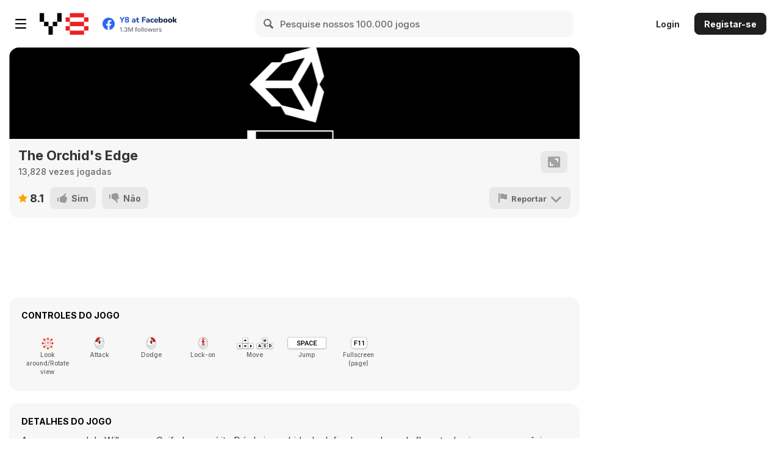

--- FILE ---
content_type: text/html; charset=utf-8
request_url: https://pt.y8.com/games/the_orchid_s_edge
body_size: 113992
content:
<!DOCTYPE html>
<html class="no-touch" lang="pt" dir="ltr">
<head>
  <meta charset="utf-8">
  <meta name="viewport" content="width=device-width, initial-scale=1.0, maximum-scale=5.0, minimum-scale=1.0, minimal-ui">
  <meta name="theme-color" content="#FFF">
  <meta name="impact-site-verification" content="fd914709-9d91-4369-955e-f242858e723b">

  
    <link href='https://img.y8.com/assets/inter/UcC73FwrK3iLTeHuS_nVMrMxCp50SjIa1ZL7W0Q5nw-2d2911823719a74b5075b85063404299a03d57f6e1ea791d6f5b8f657a1790d8.woff2' as="font" type="font/woff2" rel="preload" crossorigin>
    <link href='https://img.y8.com/assets/inter/UcC73FwrK3iLTeHuS_nVMrMxCp50SjIa25L7W0Q5n-wU-0299c9fca6b2aa9127cb4620c1d0c57fb6c294f3ff9118da718254875abd9390.woff2' as="font" type="font/woff2" rel="preload" crossorigin>

    <link href='https://img.y8.com/assets/Nunito/XRXI3I6Li01BKofiOc5wtlZ2di8HDDsmdTQ3j6zbXWjgeg-d1bc99418e071a7b8049643660e7ee0e89ed7a67b58146a2bb915f4825c0d85e.woff2' as="font" type="font/woff2" rel="prefetch" crossorigin>
    <link href='https://img.y8.com/assets/Nunito/XRXI3I6Li01BKofiOc5wtlZ2di8HDDsmdTo3j6zbXWjgevT5-f3a6b9845c5213ef519752157619e791da5734231d98c1caca127fe3a9659dee.woff2' as="font" type="font/woff2" rel="prefetch" crossorigin>

<link href='https://img.y8.com/assets/fontello-b6c16487031ddf5a9c8198c7543b33b3fd62d02159571d0df819831add3daabc.woff2' as="font" type="font/woff2" rel="prefetch" crossorigin>
  <link rel="preconnect" href="https://img.y8.com">
  <link rel="preconnect" href="https://matomo.y8.com">
  <link rel="preconnect" href="https://cdn.y8.com">
  <link rel="preconnect" href="https://account.y8.com">

  <link rel="manifest" href="/y8_manifest.json" crossorigin="use-credentials">

  <script id="gp-app-info">
//<![CDATA[

  window.appInfo = {
    cdn: 'https://cdn.y8.com',
    skinName: 'y8.com',
    skinShortName: 'y8',
    skinDomain: 'y8.com',
    currentLocale: 'pt',
    currentKind: 'game',
    per_page: 72,
    turnstileSiteKey: '0x4AAAAAABtQja72BA9Vqoww',
    device: 'desktop',
    ios: /iPhone|iPad/i.test(navigator.userAgent) || (/Macintosh/i.test(navigator.userAgent) && navigator.maxTouchPoints > 1),
    excludedOnIosLabel: 'Excluded On iOS',

    accountServiceApiUrls: {
      pointsBonusTimerUrl: 'https://account.y8.com/points/bonus_timer',
      profilePointsTotalUrl: 'https://account.y8.com/api/v1/json/points/total/:uid',
      profileJsonUrl: 'https://account.y8.com/profiles/:uid.json',
      profilePictureUrl: 'https://account.y8.com/:uid/profile_picture/new?external=1',
      profileAvatarUrl: 'https://account.y8.com/profiles/:uid/profile_avatar',
      socialCounterUrl: 'https://account.y8.com/api/v1/json/idnet_social_counters?authorization_id=:uid',
      userAutologinUrl: 'https://account.y8.com/api/user_data/autologin?callback=&app_id=:app_id',
      userUrl: 'https://account.y8.com/user',
      pidsUrl: 'https://account.y8.com/profiles/:profileId/list_pids'
    },

    commonCookieOptions: {
      domain: `.y8.com`,
      path: '/'
    },

    user: {
      maxHeartedItems: 3,
    },

    errors: {
      notLoggedInAndNoCaptcha: 1,
    },
  };

//]]>
</script>

  <title>The Orchid&#39;s Edge - Jogue Agora em Y8.com</title>
  <meta name="description" content="Joga The Orchid&#39;s Edge, o jogo online grátis em Y8.com! Clique agora para jogar The Orchid&#39;s Edge! Diverte-te com os melhores jogos relacionados com The Orchid&#39;s Edge." />
  <meta name="keywords" content="Luta, 1 jogador, Plataformas, Habilidade com o Rato, 3D, Espada, Monstros, WebGL, Jogo de Tiro na Terceira Pessoa, Gamepad support" />
    <style>
    .prime-container{box-sizing:border-box;margin:0 auto;padding:20px 15px 0}@media (min-width: 768px){.prime-container{padding:0}}@media (min-width: 768px){.prime-container{max-width:723px}}@media (min-width: 1024px){.prime-container{max-width:980px}}@media (min-width: 1366px){.prime-container{max-width:1180px}}@media (min-width: 1480px){.prime-container{max-width:1380px}}@media (min-width: 1680px){.prime-container{max-width:1580px}}@media (min-width: 1920px){.prime-container{max-width:1780px}}@media (min-width: 2240px){.prime-container{max-width:1980px}}@media (min-width: 2640px){.prime-container{max-width:2380px}}*,*::before,*::after{box-sizing:border-box}html{font-family:sans-serif;font-size:10px;-webkit-tap-highlight-color:rgba(0,0,0,0);text-size-adjust:100%}body{background-color:#fff;color:#333;font-family:"Inter";font-size:14px;line-height:1.42857143;margin:0}article,aside,details,figcaption,figure,footer,header,hgroup,main,menu,nav,section,summary{display:block}audio,canvas,progress,video{display:inline-block;vertical-align:baseline}audio:not([controls]){display:none;height:0}[hidden],template{display:none}a{background-color:transparent;text-decoration:none}a:hover,a:focus{text-decoration:underline}a:focus{outline:5px auto -webkit-focus-ring-color;outline-offset:-2px}a:active,a:hover{outline:0}abbr[title]{border-bottom:1px dotted}b,strong{font-weight:bold}dfn{font-style:italic}h1{font-size:2em;margin:.67em 0}mark{background:#fff5d8;color:#333}small{font-size:80%}sub,sup{font-size:75%;line-height:0;position:relative;vertical-align:baseline}sup{top:-.5em}sub{bottom:-.25em}img{border:0;vertical-align:middle}svg:not(:root){overflow:hidden}figure{margin:0}hr{box-sizing:content-box;height:0}pre{overflow:auto}code,kbd,pre,samp{font-family:monospace, monospace;font-size:1em}button,input,optgroup,select,textarea{color:inherit;font:inherit;margin:0}button{overflow:visible}button,select{text-transform:none}button,html input[type="button"],input[type="reset"],input[type="submit"]{-webkit-appearance:button;cursor:pointer}button[disabled],html input[disabled]{cursor:default}button::-moz-focus-inner,input::-moz-focus-inner{border:0;padding:0}input{line-height:normal}input[type="checkbox"],input[type="radio"]{box-sizing:border-box;padding:0}input[type="number"]::-webkit-inner-spin-button,input[type="number"]::-webkit-outer-spin-button{height:auto}input[type="search"]{-webkit-appearance:textfield;box-sizing:content-box}input[type="search"]::-webkit-search-cancel-button,input[type="search"]::-webkit-search-decoration{-webkit-appearance:none}fieldset{border:1px solid #ddd;margin:0 2px;padding:.35em .625em .75em}legend{border:0;padding:0}textarea{overflow:auto}optgroup{font-weight:bold}table{border-collapse:collapse;border-spacing:0}td,th{padding:0}input,button,select,textarea{font-family:inherit;font-size:inherit;line-height:inherit}ul,ol{margin-bottom:10px;margin-top:0}ul ul,ol ul,ul ol,ol ol{margin-bottom:0}h1,h2,h3,h4,h5,h6,.h1,.h2,.h3,.h4,.h5,.h6{color:inherit;font-family:inherit;font-weight:500;line-height:1.1}h1,.h1,h2,.h2,h3,.h3{margin-bottom:10px;margin-top:20px}h5,.h5{font-size:14px}p{margin:0 0 10px}small,.small{font-size:85%}h2,.h2{font-size:30px}h3,.h3{font-size:24px}h4,.h4{font-size:18px}input[type=checkbox],input[type=radio]{box-sizing:border-box;line-height:normal;margin:4px 0 0;padding:0}label{display:inline-block;font-weight:700;margin-bottom:5px;max-width:100%}@font-face{font-family:'Inter';font-style:normal;font-weight:100 900;font-display:swap;src:url(https://img.y8.com/assets/inter/UcC73FwrK3iLTeHuS_nVMrMxCp50SjIa2JL7W0Q5n-wU-130c6c11088db488445a2f04f0650be34ff34ef61c7845be5f2f31d74e321816.woff2) format("woff2");unicode-range:U+0460-052F, U+1C80-1C8A, U+20B4, U+2DE0-2DFF, U+A640-A69F, U+FE2E-FE2F}@font-face{font-family:'Inter';font-style:normal;font-weight:100 900;font-display:swap;src:url(https://img.y8.com/assets/inter/UcC73FwrK3iLTeHuS_nVMrMxCp50SjIa0ZL7W0Q5n-wU-ab071eb65c2da0970404b305f13700e6dcda31df262a8a2f35589cbc9dc83d5b.woff2) format("woff2");unicode-range:U+0301, U+0400-045F, U+0490-0491, U+04B0-04B1, U+2116}@font-face{font-family:'Inter';font-style:normal;font-weight:100 900;font-display:swap;src:url(https://img.y8.com/assets/inter/UcC73FwrK3iLTeHuS_nVMrMxCp50SjIa2ZL7W0Q5n-wU-e15459624b4e17a996785a9aae46d43400b786054b560579d4582ce55bd224df.woff2) format("woff2");unicode-range:U+1F00-1FFF}@font-face{font-family:'Inter';font-style:normal;font-weight:100 900;font-display:swap;src:url(https://img.y8.com/assets/inter/UcC73FwrK3iLTeHuS_nVMrMxCp50SjIa1pL7W0Q5n-wU-c225d4db15f0b9274e27950a3325aa936a9c41e9499c2130230ac8382f74aee9.woff2) format("woff2");unicode-range:U+0370-0377, U+037A-037F, U+0384-038A, U+038C, U+038E-03A1, U+03A3-03FF}@font-face{font-family:'Inter';font-style:normal;font-weight:100 900;font-display:swap;src:url(https://img.y8.com/assets/inter/UcC73FwrK3iLTeHuS_nVMrMxCp50SjIa2pL7W0Q5n-wU-b96908f9d4818a3a376bc442ff8db29d7ec2f4a634376da88aba45575b0fdd8b.woff2) format("woff2");unicode-range:U+0102-0103, U+0110-0111, U+0128-0129, U+0168-0169, U+01A0-01A1, U+01AF-01B0, U+0300-0301, U+0303-0304, U+0308-0309, U+0323, U+0329, U+1EA0-1EF9, U+20AB}@font-face{font-family:'Inter';font-style:normal;font-weight:100 900;font-display:swap;src:url(https://img.y8.com/assets/inter/UcC73FwrK3iLTeHuS_nVMrMxCp50SjIa25L7W0Q5n-wU-0299c9fca6b2aa9127cb4620c1d0c57fb6c294f3ff9118da718254875abd9390.woff2) format("woff2");unicode-range:U+0100-02BA, U+02BD-02C5, U+02C7-02CC, U+02CE-02D7, U+02DD-02FF, U+0304, U+0308, U+0329, U+1D00-1DBF, U+1E00-1E9F, U+1EF2-1EFF, U+2020, U+20A0-20AB, U+20AD-20C0, U+2113, U+2C60-2C7F, U+A720-A7FF}@font-face{font-family:'Inter';font-style:normal;font-weight:100 900;font-display:swap;src:url(https://img.y8.com/assets/inter/UcC73FwrK3iLTeHuS_nVMrMxCp50SjIa1ZL7W0Q5nw-2d2911823719a74b5075b85063404299a03d57f6e1ea791d6f5b8f657a1790d8.woff2) format("woff2");unicode-range:U+0000-00FF, U+0131, U+0152-0153, U+02BB-02BC, U+02C6, U+02DA, U+02DC, U+0304, U+0308, U+0329, U+2000-206F, U+20AC, U+2122, U+2191, U+2193, U+2212, U+2215, U+FEFF, U+FFFD}@font-face{font-family:'Nunito';font-style:normal;font-weight:800;font-display:swap;src:url(https://img.y8.com/assets/Nunito/XRXI3I6Li01BKofiOc5wtlZ2di8HDDsmdTk3j6zbXWjgevT5-126a7677f3bdaad7226b2004f2eb73705d0557106d609cbe5242d01ed1e9a4ff.woff2) format("woff2");unicode-range:U+0460-052F, U+1C80-1C88, U+20B4, U+2DE0-2DFF, U+A640-A69F, U+FE2E-FE2F}@font-face{font-family:'Nunito';font-style:normal;font-weight:800;font-display:swap;src:url(https://img.y8.com/assets/Nunito/XRXI3I6Li01BKofiOc5wtlZ2di8HDDsmdTA3j6zbXWjgevT5-174f5e1140ebc020a152eb1368927f954d3ac63e9b1606a4ffae02cec389189f.woff2) format("woff2");unicode-range:U+0301, U+0400-045F, U+0490-0491, U+04B0-04B1, U+2116}@font-face{font-family:'Nunito';font-style:normal;font-weight:800;font-display:swap;src:url(https://img.y8.com/assets/Nunito/XRXI3I6Li01BKofiOc5wtlZ2di8HDDsmdTs3j6zbXWjgevT5-0f0c41c0eb62b6bd067dd507924deb1489a0044e83a29fd69cf2a9aae8b87216.woff2) format("woff2");unicode-range:U+0102-0103, U+0110-0111, U+0128-0129, U+0168-0169, U+01A0-01A1, U+01AF-01B0, U+0300-0301, U+0303-0304, U+0308-0309, U+0323, U+0329, U+1EA0-1EF9, U+20AB}@font-face{font-family:'Nunito';font-style:normal;font-weight:800;font-display:swap;src:url(https://img.y8.com/assets/Nunito/XRXI3I6Li01BKofiOc5wtlZ2di8HDDsmdTo3j6zbXWjgevT5-f3a6b9845c5213ef519752157619e791da5734231d98c1caca127fe3a9659dee.woff2) format("woff2");unicode-range:U+0100-02AF, U+0304, U+0308, U+0329, U+1E00-1E9F, U+1EF2-1EFF, U+2020, U+20A0-20AB, U+20AD-20CF, U+2113, U+2C60-2C7F, U+A720-A7FF}@font-face{font-family:'Nunito';font-style:normal;font-weight:800;font-display:swap;src:url(https://img.y8.com/assets/Nunito/XRXI3I6Li01BKofiOc5wtlZ2di8HDDsmdTQ3j6zbXWjgeg-d1bc99418e071a7b8049643660e7ee0e89ed7a67b58146a2bb915f4825c0d85e.woff2) format("woff2");unicode-range:U+0000-00FF, U+0131, U+0152-0153, U+02BB-02BC, U+02C6, U+02DA, U+02DC, U+0304, U+0308, U+0329, U+2000-206F, U+2074, U+20AC, U+2122, U+2191, U+2193, U+2212, U+2215, U+FEFF, U+FFFD}@font-face{font-family:'fontello';src:url(https://img.y8.com/assets/fontello-646d570979b430dff1c55f906c3c3615bafb4e0a425aab8d50548e5a2e9f174c.eot?36321710);src:url(https://img.y8.com/assets/fontello-646d570979b430dff1c55f906c3c3615bafb4e0a425aab8d50548e5a2e9f174c.eot?36321710#iefix) format("embedded-opentype"),url(https://img.y8.com/assets/fontello-b6c16487031ddf5a9c8198c7543b33b3fd62d02159571d0df819831add3daabc.woff2?36321710) format("woff2"),url(https://img.y8.com/assets/fontello-9a0e7173b74d73c10db280dc0518b380f92a060fe418f0cf98484af616ba9a7d.woff?36321710) format("woff"),url(https://img.y8.com/assets/fontello-df45e6f05d82c3328648a22d9a25b93ddb24cee7f673bfc8e270de0c98613c62.ttf?36321710) format("truetype"),url(https://img.y8.com/assets/fontello-7122c5603b6eb7ba753f16354c50a2a187faffab9523a78fc716017b6a320685.svg?36321710#fontello) format("svg");font-weight:normal;font-style:normal}.icon-angle-down:before,.icon-angle-up:before,.icon-shevron-left:before,.icon-cross:before,.icon-joystick:before,.icon-arrow-top-right:before,.icon-most-played-games:before,.icon-best-of-new-games:before,.icon-new-games-new:before,.icon-youtube:before,.icon-instagram:before,.icon-discord-outlined:before,.icon-facebook-1:before,.icon-twitter:before,.icon-profile-blocked:before,.icon-profile:before,.icon-played-games:before,.icon-my-revenue:before,.icon-points:before,.icon-heart-outlined:before,.icon-logout-1:before,.icon-profile-settings:before,.icon-studio-settings:before,.icon-game-studios:before,.icon-my-videos:before,.icon-achievements:before,.icon-bookmark-outlined:before,.icon-bookmark:before,.icon-embed:before,.icon-harmful:before,.icon-legal:before,.icon-bug-2:before,.icon-desktop:before,.icon-publishers:before,.icon-adventures:before,.icon-fun:before,.icon-arcade:before,.icon-girls-games:before,.icon-racing-games:before,.icon-thinking-1:before,.icon-fighting-1:before,.icon-share-outlined-1:before,.icon-like-outlined-1:before,.icon-interactive-fiction:before,.icon-vlog:before,.icon-tech-1:before,.icon-tv:before,.icon-music-1:before,.icon-meme:before,.icon-stick:before,.icon-kids-1:before,.icon-animal:before,.icon-parental-outlined:before,.icon-terms-of-use:before,.icon-cookie-policy:before,.icon-privacy-policy:before,.icon-forum:before,.icon-download-app:before,.icon-game-developers:before,.icon-upload-outlined:before,.icon-y8-videos:before,.icon-recommended-games:before,.icon-skills:before,.icon-sports-1:before,.icon-shooting-1:before,.icon-management-1:before,.icon-strategy-rpg-games:before,.icon-arrow:before,.icon-star-outlined:before,.icon-rating:before,.icon-date:before,.icon-flash:before,.icon-desktop-only:before,.icon-shockwave:before,.icon-unity_player:before,.icon-video:before,.icon-webgl:before,.icon-arrow-right:before,.icon-user:before,.icon-hamburger-active:before,.icon-hamburger:before,.icon-sort-down:before,.icon-html5:before,.icon-cup:before,.icon-search-icon:before,.icon-vlog-flat:before,.icon-thump-up:before,.icon-watch-later-checked:before,.icon-star-1:before,.icon-send:before,.icon-popular:before,.icon-logout:before,.icon-tick2:before,.icon-latest:before,.icon-home-1:before,.icon-history:before,.icon-management:before,.icon-outline_category_girls:before,.icon-outline_category_driving_racing:before,.icon-outline_category_management:before,.icon-arrow-left:before,.icon-four-k:before,.icon-close:before,.icon-categories:before,.icon-outline_category_movie_trailer:before,.icon-attachment:before,.icon-recommended_games:before,.icon-racing_driving:before,.icon-played_games:before,.icon-parental:before,.icon-outline_category_weird:before,.icon-outline_category_thinking:before,.icon-arrow-up:before,.icon-outline_category_strategy:before,.icon-outline_category_sports:before,.icon-flag-1:before,.icon-cloud:before,.icon-categories_and_more:before,.icon-best_new:before,.icon-arrowdown:before,.icon-arcade_classic:before,.icon-anims:before,.icon-animals:before,.icon-all-tags:before,.icon-add-friend:before,.icon-action_adventure:before,.icon-icon_calendar:before,.icon-games:before,.icon-fighting:before,.icon-female-1:before,.icon-facebook:before,.icon-edit:before,.icon-commercials:before,.icon-marker:before,.icon-liked_games:before,.icon-kids:before,.icon-icon-valid:before,.icon-icon-not-valid:before,.icon-icon-iframe:before,.icon-icon-close:before,.icon-icon_loop:before,.icon-thumb-down:before,.icon-outline_category_arcade_classic:before,.icon-heart-1:before,.icon-alert:before,.icon-outline_category_all_tags:before,.icon-outline_category_action_adventure:before,.icon-no-avatar:before,.icon-new_games:before,.icon-music:before,.icon-movie_trailer:before,.icon-outline_category_shooting:before,.icon-weird:before,.icon-thumbup:before,.icon-thumbdown:before,.icon-refresh:before,.icon-mobile:before,.icon-heart-break:before,.icon-tick:before,.icon-switchtick:before,.icon-switchcross:before,.icon-hd:before,.icon-strategy_rpg:before,.icon-thinking:before,.icon-shooting:before,.icon-skill:before,.icon-tech:before,.icon-girls:before,.icon-fun_crazy:before,.icon-male-1:before,.icon-shevron:before,.icon-sports:before,.icon-arrowup:before,.icon-arrowdown-1:before,.icon-male:before,.icon-female:before,.icon-up-dir:before,.icon-down-dir:before,.icon-up:before,.icon-down:before,.icon-warning-empty:before,.icon-cancel:before,.icon-ok:before,.icon-clock:before,.icon-share:before,.icon-chart-pie:before,.icon-chart-bar:before,.icon-list:before,.icon-docs:before,.icon-users:before,.icon-videos-walkthroughs:before,.icon-doc-new:before,.icon-arrow-down:before,.icon-heart-empty:before,.icon-heart:before,.icon-star:before,.icon-list-alt:before,.icon-tags:before,.icon-tag:before,.icon-pencil:before,.icon-award:before,.icon-wrench:before,.icon-cog:before,.icon-book:before,.icon-bug:before,.icon-info-circled:before,.icon-home:before,.icon-link-ext:before,.icon-thumbs-down:before,.icon-thumbs-up:before,.icon-flag:before,.icon-flag-empty:before,.icon-help-circled:before,.icon-picture:before,.icon-eye:before,.icon-lock:before,.icon-lock-open-alt:before,.icon-lock-open:before,.icon-forward:before,.icon-reply:before,.icon-mail:before,.icon-right-big:before,.icon-search:before,.icon-trash:before,.icon-user-add:before{font-family:"fontello";font-style:normal;font-weight:normal;speak:never;display:inline-block;text-decoration:inherit;width:1em;margin-right:.2em;text-align:center;font-variant:normal;text-transform:none;line-height:1em;margin-left:.2em;-webkit-font-smoothing:antialiased;-moz-osx-font-smoothing:grayscale}.icon-user-add:before{content:'\e800'}.icon-trash:before{content:'\e801'}.icon-search:before{content:'\e802'}.icon-right-big:before{content:'\e803'}.icon-mail:before{content:'\e804'}.icon-reply:before{content:'\e805'}.icon-forward:before{content:'\e806'}.icon-lock-open:before{content:'\e807'}.icon-lock-open-alt:before{content:'\e808'}.icon-lock:before{content:'\e809'}.icon-eye:before{content:'\e80a'}.icon-picture:before{content:'\e80b'}.icon-help-circled:before{content:'\e80c'}.icon-flag-empty:before{content:'\e80d'}.icon-flag:before{content:'\e80e'}.icon-thumbs-up:before{content:'\e80f'}.icon-thumbs-down:before{content:'\e810'}.icon-link-ext:before{content:'\e811'}.icon-home:before{content:'\e812'}.icon-info-circled:before{content:'\e813'}.icon-bug:before{content:'\e814'}.icon-book:before{content:'\e815'}.icon-cog:before{content:'\e816'}.icon-wrench:before{content:'\e817'}.icon-award:before{content:'\e818'}.icon-pencil:before{content:'\e819'}.icon-tag:before{content:'\e81a'}.icon-tags:before{content:'\e81b'}.icon-list-alt:before{content:'\e81c'}.icon-star:before{content:'\e81d'}.icon-heart:before{content:'\e81e'}.icon-heart-empty:before{content:'\e81f'}.icon-arrow-down:before{content:'\e820'}.icon-doc-new:before{content:'\e821'}.icon-videos-walkthroughs:before{content:'\e822'}.icon-users:before{content:'\e823'}.icon-docs:before{content:'\e824'}.icon-list:before{content:'\e825'}.icon-chart-bar:before{content:'\e826'}.icon-chart-pie:before{content:'\e827'}.icon-share:before{content:'\e828'}.icon-clock:before{content:'\e829'}.icon-ok:before{content:'\e82a'}.icon-cancel:before{content:'\e82b'}.icon-warning-empty:before{content:'\e82c'}.icon-down:before{content:'\e82d'}.icon-up:before{content:'\e82e'}.icon-down-dir:before{content:'\e82f'}.icon-up-dir:before{content:'\e830'}.icon-female:before{content:'\e831'}.icon-male:before{content:'\e832'}.icon-arrowdown-1:before{content:'\e833'}.icon-arrowup:before{content:'\e834'}.icon-sports:before{content:'\e835'}.icon-shevron:before{content:'\e836'}.icon-male-1:before{content:'\e837'}.icon-fun_crazy:before{content:'\e838'}.icon-girls:before{content:'\e839'}.icon-tech:before{content:'\e83a'}.icon-skill:before{content:'\e83b'}.icon-shooting:before{content:'\e83c'}.icon-thinking:before{content:'\e83d'}.icon-strategy_rpg:before{content:'\e83e'}.icon-hd:before{content:'\e83f'}.icon-switchcross:before{content:'\e840'}.icon-switchtick:before{content:'\e841'}.icon-tick:before{content:'\e842'}.icon-heart-break:before{content:'\e843'}.icon-mobile:before{content:'\e844'}.icon-refresh:before{content:'\e845'}.icon-thumbdown:before{content:'\e846'}.icon-thumbup:before{content:'\e847'}.icon-weird:before{content:'\e848'}.icon-outline_category_shooting:before{content:'\e849'}.icon-movie_trailer:before{content:'\e84a'}.icon-music:before{content:'\e84b'}.icon-new_games:before{content:'\e84c'}.icon-no-avatar:before{content:'\e84d'}.icon-outline_category_action_adventure:before{content:'\e84e'}.icon-outline_category_all_tags:before{content:'\e84f'}.icon-alert:before{content:'\e850'}.icon-heart-1:before{content:'\e851'}.icon-outline_category_arcade_classic:before{content:'\e852'}.icon-thumb-down:before{content:'\e853'}.icon-icon_loop:before{content:'\e854'}.icon-icon-close:before{content:'\e855'}.icon-icon-iframe:before{content:'\e856'}.icon-icon-not-valid:before{content:'\e857'}.icon-icon-valid:before{content:'\e858'}.icon-kids:before{content:'\e859'}.icon-liked_games:before{content:'\e85a'}.icon-marker:before{content:'\e85b'}.icon-commercials:before{content:'\e85c'}.icon-edit:before{content:'\e85d'}.icon-facebook:before{content:'\e85e'}.icon-female-1:before{content:'\e85f'}.icon-fighting:before{content:'\e860'}.icon-games:before{content:'\e861'}.icon-icon_calendar:before{content:'\e862'}.icon-action_adventure:before{content:'\e863'}.icon-add-friend:before{content:'\e864'}.icon-all-tags:before{content:'\e865'}.icon-animals:before{content:'\e866'}.icon-anims:before{content:'\e867'}.icon-arcade_classic:before{content:'\e868'}.icon-arrowdown:before{content:'\e869'}.icon-best_new:before{content:'\e86a'}.icon-categories_and_more:before{content:'\e86b'}.icon-cloud:before{content:'\e86c'}.icon-flag-1:before{content:'\e86d'}.icon-outline_category_sports:before{content:'\e86e'}.icon-outline_category_strategy:before{content:'\e86f'}.icon-arrow-up:before{content:'\e870'}.icon-outline_category_thinking:before{content:'\e871'}.icon-outline_category_weird:before{content:'\e872'}.icon-parental:before{content:'\e873'}.icon-played_games:before{content:'\e874'}.icon-racing_driving:before{content:'\e875'}.icon-recommended_games:before{content:'\e876'}.icon-attachment:before{content:'\e877'}.icon-outline_category_movie_trailer:before{content:'\e878'}.icon-categories:before{content:'\e879'}.icon-close:before{content:'\e87a'}.icon-four-k:before{content:'\e87b'}.icon-arrow-left:before{content:'\e87c'}.icon-outline_category_management:before{content:'\e87d'}.icon-outline_category_driving_racing:before{content:'\e87e'}.icon-outline_category_girls:before{content:'\e87f'}.icon-management:before{content:'\e880'}.icon-history:before{content:'\e881'}.icon-home-1:before{content:'\e882'}.icon-latest:before{content:'\e883'}.icon-tick2:before{content:'\e884'}.icon-logout:before{content:'\e885'}.icon-popular:before{content:'\e886'}.icon-send:before{content:'\e887'}.icon-star-1:before{content:'\e888'}.icon-watch-later-checked:before{content:'\e889'}.icon-thump-up:before{content:'\e88a'}.icon-vlog-flat:before{content:'\e88b'}.icon-search-icon:before{content:'\e88c'}.icon-cup:before{content:'\e88d'}.icon-html5:before{content:'\e88e'}.icon-sort-down:before{content:'\e88f'}.icon-hamburger:before{content:'\e890'}.icon-hamburger-active:before{content:'\e891'}.icon-user:before{content:'\e892'}.icon-arrow-right:before{content:'\e893'}.icon-webgl:before{content:'\e894'}.icon-video:before{content:'\e895'}.icon-unity_player:before{content:'\e896'}.icon-shockwave:before{content:'\e897'}.icon-desktop-only:before{content:'\e898'}.icon-flash:before{content:'\e899'}.icon-date:before{content:'\e89a'}.icon-rating:before{content:'\e89b'}.icon-star-outlined:before{content:'\e89c'}.icon-arrow:before{content:'\e89e'}.icon-strategy-rpg-games:before{content:'\e8b8'}.icon-management-1:before{content:'\e8b9'}.icon-shooting-1:before{content:'\e8bc'}.icon-sports-1:before{content:'\e8bd'}.icon-skills:before{content:'\e8bf'}.icon-recommended-games:before{content:'\e8c3'}.icon-y8-videos:before{content:'\e8c4'}.icon-upload-outlined:before{content:'\e8c5'}.icon-game-developers:before{content:'\e8c7'}.icon-download-app:before{content:'\e8c8'}.icon-forum:before{content:'\e8c9'}.icon-privacy-policy:before{content:'\e8ca'}.icon-cookie-policy:before{content:'\e8cb'}.icon-terms-of-use:before{content:'\e8cc'}.icon-parental-outlined:before{content:'\e8ce'}.icon-animal:before{content:'\e8d0'}.icon-kids-1:before{content:'\e8d1'}.icon-stick:before{content:'\e8d2'}.icon-meme:before{content:'\e8d3'}.icon-music-1:before{content:'\e8d4'}.icon-tv:before{content:'\e8d5'}.icon-tech-1:before{content:'\e8d6'}.icon-vlog:before{content:'\e8d7'}.icon-interactive-fiction:before{content:'\e8d8'}.icon-like-outlined-1:before{content:'\e8da'}.icon-share-outlined-1:before{content:'\e8db'}.icon-fighting-1:before{content:'\e8dc'}.icon-thinking-1:before{content:'\e8dd'}.icon-racing-games:before{content:'\e8de'}.icon-girls-games:before{content:'\e8df'}.icon-arcade:before{content:'\e8e0'}.icon-fun:before{content:'\e8e1'}.icon-adventures:before{content:'\e8e2'}.icon-publishers:before{content:'\e8e3'}.icon-desktop:before{content:'\e92c'}.icon-bug-2:before{content:'\e937'}.icon-legal:before{content:'\e938'}.icon-harmful:before{content:'\e939'}.icon-embed:before{content:'\e93f'}.icon-bookmark:before{content:'\e941'}.icon-bookmark-outlined:before{content:'\e942'}.icon-achievements:before{content:'\e943'}.icon-my-videos:before{content:'\e944'}.icon-game-studios:before{content:'\e945'}.icon-studio-settings:before{content:'\e946'}.icon-profile-settings:before{content:'\e947'}.icon-logout-1:before{content:'\e948'}.icon-heart-outlined:before{content:'\e949'}.icon-points:before{content:'\e94a'}.icon-my-revenue:before{content:'\e94b'}.icon-played-games:before{content:'\e94c'}.icon-profile:before{content:'\e94d'}.icon-profile-blocked:before{content:'\e94e'}.icon-twitter:before{content:'\e95d'}.icon-facebook-1:before{content:'\e95f'}.icon-discord-outlined:before{content:'\e960'}.icon-instagram:before{content:'\e961'}.icon-youtube:before{content:'\e962'}.icon-new-games-new:before{content:'\e966'}.icon-best-of-new-games:before{content:'\e967'}.icon-most-played-games:before{content:'\e968'}.icon-arrow-top-right:before{content:'\e969'}.icon-joystick:before{content:'\e96a'}.icon-cross:before{content:'\e9b3'}.icon-shevron-left:before{content:'\e9b4'}.icon-angle-up:before{content:'\f106'}.icon-angle-down:before{content:'\f107'}html{background-color:#fff;height:100%;min-height:100%}html[dir="rtl"] html{direction:rtl;unicode-bidi:isolate}html body{background-color:#fff;color:#000;font-family:"Inter";padding-bottom:0}html body *{-moz-osx-font-smoothing:grayscale;-webkit-font-smoothing:antialiased;text-rendering:optimizeLegibility}html body a{outline:none}html body a:hover{outline:none;text-decoration:underline}html body a:focus{outline:none}html body textarea{resize:none}html body .ltr{direction:ltr}html[dir="rtl"] html body .translation_missing{direction:ltr}html[dir="rtl"] html body #div_for_keycaptcha{direction:ltr}html[dir="rtl"] html body input[type=text]{direction:ltr;text-align:right}.col-md-1,.col-md-10,.col-md-11,.col-md-12,.col-md-2,.col-md-3,.col-md-4,.col-md-5,.col-md-6,.col-md-7,.col-md-8,.col-md-9{padding:0}@media (min-width: 800px){.col-md-1,.col-md-10,.col-md-11,.col-md-12,.col-md-2,.col-md-3,.col-md-4,.col-md-5,.col-md-6,.col-md-7,.col-md-8,.col-md-9{padding:0 20px}}.box{background:#f7f7f7;margin-bottom:20px;padding:20px 0}@media (min-width: 800px){.box .row{margin:12px 0}}.box .row:first-child{margin-top:0}.box .row:last-child{margin-bottom:0}.box.no-background{-webkit-box-shadow:none !important;-moz-box-shadow:none !important;box-shadow:none !important;background:#fff !important}.col-xs-1,.col-sm-1,.col-md-1,.col-lg-1,.col-xs-2,.col-sm-2,.col-md-2,.col-lg-2,.col-xs-3,.col-sm-3,.col-md-3,.col-lg-3,.col-xs-4,.col-sm-4,.col-md-4,.col-lg-4,.col-xs-5,.col-sm-5,.col-md-5,.col-lg-5,.col-xs-6,.col-sm-6,.col-md-6,.col-lg-6,.col-xs-7,.col-sm-7,.col-md-7,.col-lg-7,.col-xs-8,.col-sm-8,.col-md-8,.col-lg-8,.col-xs-9,.col-sm-9,.col-md-9,.col-lg-9,.col-xs-10,.col-sm-10,.col-md-10,.col-lg-10,.col-xs-11,.col-sm-11,.col-md-11,.col-lg-11,.col-xs-12,.col-sm-12,.col-md-12,.col-lg-12{min-height:1px;padding-left:15px;padding-right:15px;position:relative}html body .header-1,html body .header-2,html body .header-3,html body .header-4,html body .header-5,html body .header-6,html body .header-7{color:#333;font-family:'Nunito', sans-serif;font-weight:800;margin-top:0}html body .header-1{font-size:54px;line-height:72px}html body .header-2{font-size:48px;line-height:54px}html body .header-3{font-size:36px;line-height:46px}html body .header-4{font-size:34px;line-height:40px}html body .header-5{font-size:28px;line-height:34px}html body .header-6{font-size:26px;line-height:32px}html body .header-7{font-size:22px;line-height:28px}html body .header-8{font-size:18px;line-height:28px}html body .subtitle{color:#333;font-size:18px;font-weight:500;line-height:28px;margin-top:0}html body .text-regular{color:#333;font-size:16px;font-weight:400;line-height:24px;margin-top:0}.pre-content ul{padding:0}.pre-content ul li{color:#333;font-size:13px;line-height:22px;list-style-type:none}.pre-content ul li::before{color:#333;content:'•';padding-right:10px}.clearfix::before,.clearfix::after,.dl-horizontal dd::before,.dl-horizontal dd::after,.container::before,.container::after,.container-fluid::before,.prime-container::before,.container-fluid::after,.prime-container::after,.row::before,.row::after,.form-horizontal .form-group::before,.form-horizontal .form-group::after,.btn-toolbar::before,.btn-toolbar::after,.btn-group-vertical>.btn-group::before,.btn-group-vertical>.btn-group::after,.nav::before,.nav::after,.navbar::before,.navbar::after,.navbar-header::before,.navbar-header::after,.navbar-collapse::before,.navbar-collapse::after,.pager::before,.pager::after,.panel-body::before,.panel-body::after,.modal-header::before,.modal-header::after,.modal-footer::before,.modal-footer::after{content:" ";display:table}.clearfix::after,.dl-horizontal dd::after,.container::after,.container-fluid::after,.prime-container::after,.row::after,.form-horizontal .form-group::after,.btn-toolbar::after,.btn-group-vertical>.btn-group::after,.nav::after,.navbar::after,.navbar-header::after,.navbar-collapse::after,.pager::after,.panel-body::after,.modal-header::after,.modal-footer::after{clear:both}.row{margin-left:-15px;margin-right:-15px}.row::before,.row::after{content:" ";display:table}.row::after{clear:both}.col-md-1,.col-md-10,.col-md-11,.col-md-12,.col-md-2,.col-md-3,.col-md-4,.col-md-5,.col-md-6,.col-md-7,.col-md-8,.col-md-9{padding:0}@media (min-width: 800px){.col-md-1,.col-md-10,.col-md-11,.col-md-12,.col-md-2,.col-md-3,.col-md-4,.col-md-5,.col-md-6,.col-md-7,.col-md-8,.col-md-9{padding:0 20px}}@media (min-width: 768px){.col-sm-1,.col-sm-2,.col-sm-3,.col-sm-4,.col-sm-5,.col-sm-6,.col-sm-7,.col-sm-8,.col-sm-9,.col-sm-10,.col-sm-11,.col-sm-12{float:left}.col-sm-12{width:100%}.col-sm-11{width:91.66666667%}.col-sm-10{width:83.33333333%}.col-sm-9{width:75%}.col-sm-8{width:66.66666667%}.col-sm-7{width:58.33333333%}.col-sm-6{width:50%}.col-sm-5{width:41.66666667%}.col-sm-4{width:33.33333333%}.col-sm-3{width:25%}.col-sm-2{width:16.66666667%}.col-sm-1{width:8.33333333%}.col-sm-pull-12{right:100%}.col-sm-pull-11{right:91.66666667%}.col-sm-pull-10{right:83.33333333%}.col-sm-pull-9{right:75%}.col-sm-pull-8{right:66.66666667%}.col-sm-pull-7{right:58.33333333%}.col-sm-pull-6{right:50%}.col-sm-pull-5{right:41.66666667%}.col-sm-pull-4{right:33.33333333%}.col-sm-pull-3{right:25%}.col-sm-pull-2{right:16.66666667%}.col-sm-pull-1{right:8.33333333%}.col-sm-pull-0{right:auto}.col-sm-push-12{left:100%}.col-sm-push-11{left:91.66666667%}.col-sm-push-10{left:83.33333333%}.col-sm-push-9{left:75%}.col-sm-push-8{left:66.66666667%}.col-sm-push-7{left:58.33333333%}.col-sm-push-6{left:50%}.col-sm-push-5{left:41.66666667%}.col-sm-push-4{left:33.33333333%}.col-sm-push-3{left:25%}.col-sm-push-2{left:16.66666667%}.col-sm-push-1{left:8.33333333%}.col-sm-push-0{left:auto}.col-sm-offset-12{margin-left:100%}.col-sm-offset-11{margin-left:91.66666667%}.col-sm-offset-10{margin-left:83.33333333%}.col-sm-offset-9{margin-left:75%}.col-sm-offset-8{margin-left:66.66666667%}.col-sm-offset-7{margin-left:58.33333333%}.col-sm-offset-6{margin-left:50%}.col-sm-offset-5{margin-left:41.66666667%}.col-sm-offset-4{margin-left:33.33333333%}.col-sm-offset-3{margin-left:25%}.col-sm-offset-2{margin-left:16.66666667%}.col-sm-offset-1{margin-left:8.33333333%}.col-sm-offset-0{margin-left:0}}@media (min-width: 992px){.col-md-1,.col-md-2,.col-md-3,.col-md-4,.col-md-5,.col-md-6,.col-md-7,.col-md-8,.col-md-9,.col-md-10,.col-md-11,.col-md-12{float:left}.col-md-12{width:100%}.col-md-11{width:91.66666667%}.col-md-10{width:83.33333333%}.col-md-9{width:75%}.col-md-8{width:66.66666667%}.col-md-7{width:58.33333333%}.col-md-6{width:50%}.col-md-5{width:41.66666667%}.col-md-4{width:33.33333333%}.col-md-3{width:25%}.col-md-2{width:16.66666667%}.col-md-1{width:8.33333333%}}@media (min-width: 1200px){.col-lg-1,.col-lg-2,.col-lg-3,.col-lg-4,.col-lg-5,.col-lg-6,.col-lg-7,.col-lg-8,.col-lg-9,.col-lg-10,.col-lg-11,.col-lg-12{float:left}.col-lg-12{width:100%}.col-lg-11{width:91.66666667%}.col-lg-10{width:83.33333333%}.col-lg-9{width:75%}.col-lg-8{width:66.66666667%}.col-lg-7{width:58.33333333%}.col-lg-6{width:50%}.col-lg-5{width:41.66666667%}.col-lg-4{width:33.33333333%}.col-lg-3{width:25%}.col-lg-2{width:16.66666667%}.col-lg-1{width:8.33333333%}.col-lg-pull-12{right:100%}.col-lg-pull-11{right:91.66666667%}.col-lg-pull-10{right:83.33333333%}.col-lg-pull-9{right:75%}.col-lg-pull-8{right:66.66666667%}.col-lg-pull-7{right:58.33333333%}.col-lg-pull-6{right:50%}.col-lg-pull-5{right:41.66666667%}.col-lg-pull-4{right:33.33333333%}.col-lg-pull-3{right:25%}.col-lg-pull-2{right:16.66666667%}.col-lg-pull-1{right:8.33333333%}.col-lg-pull-0{right:auto}.col-lg-push-12{left:100%}.col-lg-push-11{left:91.66666667%}.col-lg-push-10{left:83.33333333%}.col-lg-push-9{left:75%}.col-lg-push-8{left:66.66666667%}.col-lg-push-7{left:58.33333333%}.col-lg-push-6{left:50%}.col-lg-push-5{left:41.66666667%}.col-lg-push-4{left:33.33333333%}.col-lg-push-3{left:25%}.col-lg-push-2{left:16.66666667%}.col-lg-push-1{left:8.33333333%}.col-lg-push-0{left:auto}.col-lg-offset-12{margin-left:100%}.col-lg-offset-11{margin-left:91.66666667%}.col-lg-offset-10{margin-left:83.33333333%}.col-lg-offset-9{margin-left:75%}.col-lg-offset-8{margin-left:66.66666667%}.col-lg-offset-7{margin-left:58.33333333%}.col-lg-offset-6{margin-left:50%}.col-lg-offset-5{margin-left:41.66666667%}.col-lg-offset-4{margin-left:33.33333333%}.col-lg-offset-3{margin-left:25%}.col-lg-offset-2{margin-left:16.66666667%}.col-lg-offset-1{margin-left:8.33333333%}.col-lg-offset-0{margin-left:0}}@media (max-width: 767px){.hidden-xs{display:none !important}}.uppercase{text-transform:uppercase}.word-wrap-break{word-wrap:break-word}.text-left{text-align:left}.text-right{text-align:right}.text-center{text-align:center}.text-uppercase{text-transform:uppercase}.form-group{margin-bottom:15px}.form-control{-webkit-box-shadow:inset 0 1px 1px rgba(0,0,0,0.08);-moz-box-shadow:inset 0 1px 1px rgba(0,0,0,0.08);box-shadow:inset 0 1px 1px rgba(0,0,0,0.08);-webkit-transition:border-color ease-in-out 0.15s, box-shadow ease-in-out 0.15s;-moz-transition:border-color ease-in-out 0.15s, box-shadow ease-in-out 0.15s;-ms-transition:border-color ease-in-out 0.15s, box-shadow ease-in-out 0.15s;-o-transition:border-color ease-in-out 0.15s, box-shadow ease-in-out 0.15s;transition:border-color ease-in-out 0.15s, box-shadow ease-in-out 0.15s;background-color:#fff;background-image:none;border:1px solid #ccc;border-radius:4px;color:#555;display:block;font-size:14px;height:34px;line-height:1.42857143;padding:6px 12px;width:100%}.form-control:focus{-webkit-box-shadow:inset 0 1px 1px rgba(0,0,0,0.08),0 0 8px rgba(102,175,233,0.6);-moz-box-shadow:inset 0 1px 1px rgba(0,0,0,0.08),0 0 8px rgba(102,175,233,0.6);box-shadow:inset 0 1px 1px rgba(0,0,0,0.08),0 0 8px rgba(102,175,233,0.6);border-color:#3ca2ff;outline:0}.form-control::placeholder{color:#999;opacity:1}.form-control:-ms-input-placeholder{color:#999}.form-control::-webkit-input-placeholder{color:#999}.form-control::-ms-expand{background-color:transparent;border:0}.form-control[disabled],.form-control[readonly],fieldset[disabled] .form-control{background-color:#eee;opacity:1}.form-control[disabled],fieldset[disabled] .form-control{cursor:not-allowed}.form-horizontal .radio,.form-horizontal .checkbox,.form-horizontal .radio-inline,.form-horizontal .checkbox-inline{margin-bottom:0;margin-top:0;padding-top:7px}.form-horizontal .radio,.form-horizontal .checkbox{min-height:27px}.form-horizontal .form-group{margin-left:-15px;margin-right:-15px}.form-horizontal .control-label{margin-bottom:0;padding-top:7px;text-align:right}.input-group{border-collapse:separate;display:table;position:relative}.input-group .form-control{float:left;margin-bottom:0;position:relative;width:100%;z-index:2}.input-group .form-control,.input-group-addon,.input-group-btn{display:table-cell}.input-group-addon{border-radius:4px;font-size:14px;line-height:1;text-align:center}.input-group-addon,.input-group-btn{vertical-align:middle;white-space:nowrap}textarea.form-control{height:auto}.collapse{display:none}.collapse.in{display:block}tr.collapse.in{display:table-row}tbody.collapse.in{display:table-row-group}.collapsing{height:0;overflow:hidden;position:relative;transition-duration:.35s;transition-property:height, visibility;transition-timing-function:ease}.btn{border-radius:4px;-moz-border-radius:4px;-webkit-border-radius:4px;background-image:none;border:1px solid transparent;box-shadow:none !important;cursor:pointer;display:inline-block;font-size:14px;font-weight:bold;margin-bottom:0;padding:5px 20px;text-align:center;touch-action:manipulation;user-select:none;vertical-align:middle;white-space:nowrap}.btn:focus,.btn:active,.btn:active:focus{outline:0}.btn:hover{text-decoration:none !important}.btn.bad-translation{background-color:transparent;border-color:#979797;color:#666;font-size:11px;font-weight:bold;margin-bottom:10px;padding:5px 8px}.btn.btn-red{background-color:#d60000;border:0;color:#fff}.btn.btn-red:hover{background-color:#a30000;text-decoration:none}.btn.btn-red.disabled{background-color:#d60000;border:0;color:#fff;cursor:not-allowed;pointer-events:none}.btn.btn-white{background-color:#fff;border:0;color:#333}.btn.btn-white:hover{background-color:#fff;color:#d60000;text-decoration:none !important}.btn.btn-wire-white{background-color:transparent;border:0;box-shadow:0 0 0 1px rgba(255,255,255,0.5) inset !important;color:#fff;font-weight:bold}.btn.btn-wire-white:hover{background-color:transparent;box-shadow:0 0 0 1px #fff inset !important;text-decoration:none !important}.btn svg{vertical-align:middle}.btn.btn-grey{background-color:#f3f3f3;border:0;color:#000}.btn.btn-grey:hover{background-color:#dadada;text-decoration:none}.btn.btn-sm{font-size:12px;padding:7px 10px}.btn.btn-sm svg{position:relative;top:1px;vertical-align:top}.btn.btn-xs{font-size:10px;padding:2px 15px}.btn.btn-xs svg{vertical-align:top}.button:hover:active{text-decoration:none}.button{-webkit-transition:all 0.3s ease-in-out;-moz-transition:all 0.3s ease-in-out;-ms-transition:all 0.3s ease-in-out;-o-transition:all 0.3s ease-in-out;transition:all 0.3s ease-in-out;border-radius:8px;-moz-border-radius:8px;-webkit-border-radius:8px;border:0;cursor:pointer;display:inline-block;font-size:14px;font-weight:bold;height:36px;line-height:36px;outline:none;padding:0 15px;text-align:center;text-decoration:none;user-select:none;white-space:nowrap;will-change:transform}.button::before{-webkit-transition:all 0.3s ease-in-out;-moz-transition:all 0.3s ease-in-out;-ms-transition:all 0.3s ease-in-out;-o-transition:all 0.3s ease-in-out;transition:all 0.3s ease-in-out}.button:hover,.button:hover:active,.button:focus,.button:active,.button:visited{text-decoration:none}.button:disabled{opacity:.5}.button.button--black{background:#333;color:#fff}.button.button--register{background:#1f1f1f;border:1px solid #1f1f1f;color:#fff}.button.button--register:hover{background:#000;border:1px solid #1f1f1f}.button.button--login{background:transparent;border:1px solid rgba(0,0,0,0.15);color:#333}.button.button--login:hover{border:1px solid rgba(0,0,0,0.25);color:#000}.button.button--login:focus{background:#e0e0e0;border:1px solid #e0e0e0;color:#000}@media (min-width: 768px){.button.button--login{border:1px solid transparent}.button.button--login:hover{background-color:#f0f0f0;border:1px solid #f0f0f0}}.button.button--green{background:#5da700;color:#fff}.button.button--green:hover{background:#499300}.button.button--green:focus{background:#3f890a}.button.button--red{background:#d60000;color:#fff}.button.button--red:hover{background:#c20000}.button.button--red:focus{background:#ae0000}.button.button--grey{background:#e3e3e3;color:#666}.button.button--grey:hover{background:#cfcfcf}.button.button--link{align-items:center;background-color:rgba(0,0,0,0.06);border-radius:30px;color:#333;display:flex;font-size:12px;font-weight:600;height:28px;line-height:normal;outline-style:none;padding:6px 10px 6px 8px;text-decoration:none}.button.button--link:hover{background-color:rgba(0,0,0,0.09)}.button.button--more::after{color:#333;content:"";font-family:'fontello';font-size:16px;font-weight:normal;font-style:normal;margin-left:4px}.button.button--less::after{color:#333;content:"";font-family:'fontello';font-size:16px;font-weight:normal;font-style:normal;margin-left:4px;transform:rotate(180deg)}.button.button--light-grey{background:rgba(0,0,0,0.06);color:#666}.button.button--light-grey:hover{background:rgba(0,0,0,0.08)}.button.button--large{font-size:16px;height:44px;line-height:42px}.button.button--xs{border-radius:12px;-moz-border-radius:12px;-webkit-border-radius:12px;font-size:13px;height:34px;line-height:34px;padding:0 10px}.button.button--icon-thumbup::before,.button.button--icon-thumbdown::before,.button.button--icon-report::before,.button.button--icon-bookmark::before,.button.button--icon-heart::before{margin:0 4px 0 0}html[dir="rtl"] .button.button--icon-thumbup::before,html[dir="rtl"] .button.button--icon-thumbdown::before,html[dir="rtl"] .button.button--icon-report::before,html[dir="rtl"] .button.button--icon-bookmark::before,html[dir="rtl"] .button.button--icon-heart::before{margin:0 0 0 4px}.button.button--icon-thumbup:hover::before,.button.button--icon-thumbup:hover::after,.button.button--icon-thumbdown:hover::before,.button.button--icon-thumbdown:hover::after,.button.button--icon-report:hover::before,.button.button--icon-report:hover::after,.button.button--icon-bookmark:hover::before,.button.button--icon-bookmark:hover::after,.button.button--icon-heart:hover::before,.button.button--icon-heart:hover::after{color:#666}.button.active::before{margin-right:4px}.button.button--icon-thumbup::before{color:#999;content:"";font-family:'fontello';font-size:16px;font-weight:normal;font-style:normal}.button.button--icon-thumbdown::before{color:#999;content:"";font-family:'fontello';font-size:16px;font-weight:normal;font-style:normal}.button.button--icon-report{display:block}html[dir="rtl"] .button.button--icon-report{display:flex}.button.button--icon-report::before{color:#999;content:"";font-family:'fontello';font-size:16px;font-weight:normal;font-style:normal}.button.button--icon-report::after{color:#999;content:"";font-family:'fontello';font-size:10px;font-weight:normal;font-style:normal;margin:0 0 0 4px}html[dir="rtl"] .button.button--icon-report::after{margin:0 4px 0 0}.button.button--icon-report.active{background-color:rgba(51,51,51,0.12);color:#333}.button.button--icon-report.active::before,.button.button--icon-report.active::after{color:#666}.button.button--icon-bookmark::before{color:#999;content:"";font-family:'fontello';font-size:16px;font-weight:normal;font-style:normal}.button.button--icon-bookmark.active::before{color:#ec2828;content:"";font-family:'fontello';font-size:16px;font-weight:normal;font-style:normal}.button.button--icon-bookmark.active:hover::before{color:#ec2828}.button.button--icon-heart::before{color:#999;content:"";font-family:'fontello';font-size:16px;font-weight:normal;font-style:normal}.button.button--icon-heart.active::before{color:#ec2828;content:"";font-family:'fontello';font-size:16px;font-weight:normal;font-style:normal}.button.button--icon-heart.active:hover::before{color:#ec2828}.button.button--maximize{display:block;position:relative;width:44px}.button.button--maximize img{-webkit-transition:all 0.3s ease-in-out;-moz-transition:all 0.3s ease-in-out;-ms-transition:all 0.3s ease-in-out;-o-transition:all 0.3s ease-in-out;transition:all 0.3s ease-in-out;-webkit-transform:translate(-50%, -50%);-moz-transform:translate(-50%, -50%);-ms-transform:translate(-50%, -50%);-o-transform:translate(-50%, -50%);transform:translate(-50%, -50%);height:24px;left:50%;position:absolute;top:50%;width:24px}.button.button--maximize img:first-child{opacity:1}.button.button--maximize img:last-child{opacity:0}.button.button--maximize.active img:first-child,.button.button--maximize:hover img:first-child{opacity:0}.button.button--maximize.active img:last-child,.button.button--maximize:hover img:last-child{opacity:1}.button.button--uppercase{align-items:center;display:flex;font-size:14px;font-style:normal;font-weight:700;height:44px;justify-content:center;letter-spacing:1px;text-transform:uppercase}.button.button--edit-studio,.button.button--adsense-setup{background-color:#eaeaea;padding:0}.button.button--edit-studio form,.button.button--adsense-setup form{width:100%}.button.button--edit-studio input,.button.button--adsense-setup input{background:transparent;border:0;font-size:14px;font-style:normal;font-weight:700;height:44px;letter-spacing:1px;text-transform:uppercase;width:100%}.button.button--edit-studio a,.button.button--adsense-setup a{color:#666}.button.button--edit-studio:hover,.button.button--adsense-setup:hover{background-color:rgba(0,0,0,0.06)}.button.button--edit-studio:focus,.button.button--adsense-setup:focus{background-color:rgba(0,0,0,0.12)}.button.button--donate{background-color:#ffa300;color:#000;width:100%}.button.button--donate:hover{background-color:#f59900}.button.button--donate:focus{background-color:#eb8f00}.button.button--partnership{-webkit-transition:all 0.3s ease-in-out;-moz-transition:all 0.3s ease-in-out;-ms-transition:all 0.3s ease-in-out;-o-transition:all 0.3s ease-in-out;transition:all 0.3s ease-in-out;border-radius:8px;-moz-border-radius:8px;-webkit-border-radius:8px;background:linear-gradient(to right, #da1fba, #ea0000);display:block;height:36px;padding:1px;text-decoration:none;white-space:nowrap;width:100%}.button.button--partnership div{border-radius:7px;-moz-border-radius:7px;-webkit-border-radius:7px;background:#fff;display:block;height:34px;line-height:34px;padding:0 15px;text-align:center}.button.button--partnership div span{background:#da1fba;background:-moz-linear-gradient(90deg, #da1fba 0%, #ea0000 100%);background:-webkit-gradient(linear, left bottom, right top, color-stop(0%, #da1fba), color-stop(100%, #ea0000));background:-webkit-linear-gradient(90deg, #da1fba 0%, #ea0000 100%);background:-o-linear-gradient(90deg, #da1fba 0%, #ea0000 100%);background:-ms-linear-gradient(90deg, #da1fba 0%, #ea0000 100%);background:linear-gradient(90deg, #da1fba 0%, #ea0000 100%);filter:progid:DXImageTransform.Microsoft.gradient( startColorstr='#da1fba', endColorstr='#ea0000',GradientType=1 );-webkit-background-clip:text;-moz-background-clip:text;-ms-background-clip:text;-o-background-clip:text;background-clip:text;-webkit-text-fill-color:transparent;-moz-text-fill-color:transparent;-ms-text-fill-color:transparent;-o-text-fill-color:transparent;text-fill-color:transparent;font-size:13px;font-weight:bold;text-transform:uppercase}@media all and (-ms-high-contrast: none){.button.button--partnership div span{background:transparent;color:#da1fba}.button.button--partnership div span::-ms-backdrop{background:transparent;color:#da1fba}}.button.button--partnership:hover{background:linear-gradient(to right, #6a0f5b, #6b0000)}.button.button--partnership:hover span{background:#6a0f5b;background:-moz-linear-gradient(90deg, #6a0f5b 0%, #6b0000 100%);background:-webkit-gradient(linear, left bottom, right top, color-stop(0%, #6a0f5b), color-stop(100%, #6b0000));background:-webkit-linear-gradient(90deg, #6a0f5b 0%, #6b0000 100%);background:-o-linear-gradient(90deg, #6a0f5b 0%, #6b0000 100%);background:-ms-linear-gradient(90deg, #6a0f5b 0%, #6b0000 100%);background:linear-gradient(90deg, #6a0f5b 0%, #6b0000 100%);filter:progid:DXImageTransform.Microsoft.gradient( startColorstr='#6a0f5b', endColorstr='#6b0000',GradientType=1 );-webkit-background-clip:text;-moz-background-clip:text;-ms-background-clip:text;-o-background-clip:text;background-clip:text;-webkit-text-fill-color:transparent;-moz-text-fill-color:transparent;-ms-text-fill-color:transparent;-o-text-fill-color:transparent;text-fill-color:transparent}@media all and (-ms-high-contrast: none){.button.button--partnership:hover span{background:transparent;color:#6a0f5b}.button.button--partnership:hover span::-ms-backdrop{background:transparent;color:#6a0f5b}}.button.button--explore{-webkit-transition:all 0.3s ease-in-out;-moz-transition:all 0.3s ease-in-out;-ms-transition:all 0.3s ease-in-out;-o-transition:all 0.3s ease-in-out;transition:all 0.3s ease-in-out;background:linear-gradient(90deg, #ffdef1 0%, #fff 100%);border-radius:40px;color:#000;display:block;height:36px;width:100%}.button.button--explore:hover,.button.button--explore:focus{-webkit-transform:translate(0, -2px);-moz-transform:translate(0, -2px);-ms-transform:translate(0, -2px);-o-transform:translate(0, -2px);transform:translate(0, -2px)}.button.button--explore:active{-webkit-transform:translate(0, 0);-moz-transform:translate(0, 0);-ms-transform:translate(0, 0);-o-transform:translate(0, 0);transform:translate(0, 0)}.button.button--back-games{align-items:center;background-color:#f7f7f7;border-radius:10px;color:rgba(0,0,0,0.7);display:flex;font-size:10px;font-style:normal;font-weight:700;line-height:13px;min-height:36px;padding:5px 9px;text-align:left;text-transform:uppercase;white-space:normal;width:105px;word-wrap:break-word}html[dir="rtl"] .button.button--back-games{text-align:right}.button.button--back-games::before{color:#ff4a52;content:"";font-family:'fontello';font-size:24px;font-weight:normal;font-style:normal;flex-shrink:0;margin-right:8px}html[dir="rtl"] .button.button--back-games::before{margin-left:8px;margin-right:0}.button.button--back-games:hover{background-color:rgba(0,0,0,0.06);color:#000}@media (min-width: 1024px){.button.button--back-games{min-height:44px}}.button.button--home-page{align-items:center;background-color:rgba(0,0,0,0.08);border-radius:14px;color:#000;display:flex;font-size:13px;font-style:normal;font-weight:600;height:40px;justify-content:center;line-height:normal}.button.button--home-page:hover,.button.button--home-page:focus{-webkit-transform:translate(0, -2px);-moz-transform:translate(0, -2px);-ms-transform:translate(0, -2px);-o-transform:translate(0, -2px);transform:translate(0, -2px)}.button.button--home-page:active{-webkit-transform:translate(0, 0);-moz-transform:translate(0, 0);-ms-transform:translate(0, 0);-o-transform:translate(0, 0);transform:translate(0, 0)}.button.button--home-page.button--flash-games{background-color:#fff;color:#e20080}.button.button--leaderboard{align-items:center;border-radius:32px;color:#fff;display:flex;height:44px;justify-content:center;width:100%}.button.button--leaderboard:hover,.button.button--leaderboard:focus{-webkit-transform:translate(0, 0);-moz-transform:translate(0, 0);-ms-transform:translate(0, 0);-o-transform:translate(0, 0);transform:translate(0, 0)}.button.button--leaderboard::before{color:#fff;content:"";font-family:'fontello';font-size:24px;font-weight:normal;font-style:normal;height:36px;margin-right:8px;transition:none;width:24px}html[dir="rtl"] .button.button--leaderboard::before{margin-left:8px;margin-right:0}.button.button--color-1{background-color:#c173ec}.button.button--color-2{background-color:#5da700}.button.button--color-3{background-color:#0084f0}.button.button--color-4{background-color:#f75d4d}.button.button--color-5{background-color:#b88b1e}.btn-link{border-radius:0;font-weight:normal}.btn-link,.btn-link:active,.btn-link.active,.btn-link[disabled],fieldset[disabled] .btn-link{-webkit-box-shadow:none;-moz-box-shadow:none;box-shadow:none;background-color:transparent}.btn-link,.btn-link:hover,.btn-link:focus,.btn-link:active{border-color:transparent}.btn-link:hover,.btn-link:focus{background-color:transparent;text-decoration:underline}.btn-link[disabled]:hover,fieldset[disabled] .btn-link:hover,.btn-link[disabled]:focus,fieldset[disabled] .btn-link:focus{color:#777;text-decoration:none}.btn-load-more{-webkit-transition:all 0.3s ease-in-out;-moz-transition:all 0.3s ease-in-out;-ms-transition:all 0.3s ease-in-out;-o-transition:all 0.3s ease-in-out;transition:all 0.3s ease-in-out;align-items:center;align-self:stretch;background:rgba(0,0,0,0.05);border-radius:12px;color:#333;cursor:pointer;display:flex;font-weight:600;gap:5px;grid-column:1 / -1;height:44px;justify-content:center;margin-top:20px;padding:10px 14px;text-decoration:none;user-select:none}.btn-load-more::before{color:#333;content:"";font-family:'fontello';font-size:16px;font-weight:normal;font-style:normal;-webkit-transition:all 0.3s ease-in-out;-moz-transition:all 0.3s ease-in-out;-ms-transition:all 0.3s ease-in-out;-o-transition:all 0.3s ease-in-out;transition:all 0.3s ease-in-out;color:#666}.btn-load-more:active,.btn-load-more:hover,.btn-load-more:hover:active{background-color:rgba(0,0,0,0.12);color:#000}.btn-load-more:active::before,.btn-load-more:hover::before,.btn-load-more:hover:active::before{color:#333}.btn-load-more:hover,.btn-load-more:hover:active,.btn-load-more:focus,.btn-load-more:active,.btn-load-more:visited{text-decoration:none}.spinner-load-more{align-self:center;display:none;grid-column:1 / -1;height:44px;justify-self:center;margin-top:10px}.content-block .content-block__wrapper{display:flex;margin:0 0 20px}.content-block.content-block--house-games{padding:0 0 10px}.content-block.content-block--categories-page{display:flex;flex-direction:column}.content-block.content-block--categories-page .content-block__wrapper{align-items:center;border-radius:16px;margin:0;padding:15px 20px;position:relative}.content-block.content-block--categories-page .content-block__wrapper.content-block__wrapper--girls{background-color:#db61c9}.content-block.content-block--categories-page .content-block__wrapper.content-block__wrapper--driving_racing{background-color:#04a2c6}.content-block.content-block--categories-page .content-block__wrapper.content-block__wrapper--strategy{background-color:#72a100}.content-block.content-block--categories-page .content-block__wrapper.content-block__wrapper--management{background-color:#3893f0}.content-block.content-block--categories-page .content-block__wrapper.content-block__wrapper--thinking{background-color:#b575eb}.content-block.content-block--categories-page .content-block__wrapper.content-block__wrapper--sports{background-color:#19a881}.content-block.content-block--categories-page .content-block__wrapper.content-block__wrapper--action_adventure{background-color:#22aa32}.content-block.content-block--categories-page .content-block__wrapper.content-block__wrapper--shooting{background-color:#b88b1e}.content-block.content-block--categories-page .content-block__wrapper.content-block__wrapper--fighting{background-color:#f75d4d}.content-block.content-block--categories-page .content-block__wrapper.content-block__wrapper--skill{background-color:#4ba700}.content-block.content-block--categories-page .content-block__wrapper.content-block__wrapper--arcade_classic{background-color:#4e7aea}.content-block.content-block--categories-page .content-block__wrapper.content-block__wrapper--fun{background-color:#e57304}.content-block.content-block--categories-page .content-block__wrapper.content-block__wrapper--games{background-color:#ff5b88}.content-block.content-block--categories-page .content-block__wrapper.content-block__wrapper--kids{background-color:#ef5513}.content-block.content-block--categories-page .content-block__wrapper.content-block__wrapper--animals{background-color:#bc4fbc}.content-block.content-block--categories-page .content-block__wrapper.content-block__wrapper--anims{background-color:#1d94f6}.content-block.content-block--categories-page .content-block__wrapper.content-block__wrapper--vlogs{background-color:#2b9e06}.content-block.content-block--categories-page .content-block__wrapper.content-block__wrapper--weird{background-color:#009378}.content-block.content-block--categories-page .content-block__wrapper.content-block__wrapper--music{background-color:#d78a00}.content-block.content-block--categories-page .content-block__wrapper.content-block__wrapper--movie_trailer{background-color:#ff5b88}.content-block.content-block--categories-page .content-block__wrapper.content-block__wrapper--tech{background-color:#bb6532}.content-block.content-block--categories-page .content-block__wrapper.content-block__wrapper--commercials{background-color:#2b9e06}.content-block.content-block--categories-page .content-block__wrapper.content-block__wrapper--newest{background-color:#0062b2}.content-block.content-block--categories-page .content-block__wrapper.content-block__wrapper--newest-anim{background-color:#8181ff}.content-block.content-block--categories-page .content-block__wrapper.content-block__wrapper--best{background-color:#a5351a}.content-block.content-block--categories-page .content-block__wrapper.content-block__wrapper--best-anim{background-color:#ffa300}.content-block.content-block--categories-page .content-block__wrapper.content-block__wrapper--popular{background-color:#ffa300}.content-block.content-block--categories-page .content-block__wrapper.content-block__wrapper--popular-anim{background-color:#00c6db}.content-block.content-block--categories-page .content-block__wrapper.content-block__wrapper--visited_items{background-color:#40c914}.content-block.content-block--categories-page .content-block__wrapper.content-block__wrapper--liked_items{background-color:#c173ec}.content-block.content-block--categories-page .content-block__wrapper.content-block__wrapper--recommended_items{background-color:#ff5b88}.content-block.content-block--categories-page .content-block__wrapper.content-block__wrapper--halloween{background-color:#5431a4}.content-block.content-block--categories-page .content-block__wrapper.content-block__wrapper--christmas{background-color:#523ee5}.content-block.content-block--categories-page .content-block__aside-icon{width:50%}.content-block.content-block--categories-page .content-block__background img{bottom:0;display:block;height:100px;object-fit:cover;opacity:0;position:absolute;right:0;top:0;transition:opacity .3s ease-out;width:auto;will-change:transform}html[dir="rtl"] .content-block.content-block--categories-page .content-block__background img{left:0;right:auto;transform:scaleX(-1)}.content-block.content-block--categories-page .content-block__background.content-block__background--characters img{bottom:-10px;height:calc(100px + 20px);top:-10px}.content-block.content-block--categories-page .content-block__title{color:#fff}.content-block.content-block--categories-page .content-block__desc{color:#fff;font-size:12px;font-weight:500;line-height:18px;margin:0}.content-block.content-block--with-switcher .content-block__wrapper{margin-bottom:0}.content-block.content-block--tags-page .content-block__wrapper{margin:0}.content-block .content-block__title{color:#000;font-family:'Nunito', sans-serif;font-size:26px;font-weight:800;line-height:28px;margin:0 0 4px}.content-block .content-block__desc{color:#000;font-size:14px;font-weight:500;line-height:20px;margin:0 0 4px}.content-block .content-block__sub-desc{color:#757575;font-size:13px;font-weight:500;line-height:normal;margin:0}.content-block .content-block__icon{align-items:center;border-radius:14px;display:flex;height:50px;justify-content:center;margin-right:20px;min-width:50px;width:50px;z-index:1}.content-block .content-block__icon.content-block__icon--tag,.content-block .content-block__icon.content-block__icon--special{background-color:#fff;box-shadow:0 2px 20px rgba(0,0,0,0.05),0 10px 20px -10px rgba(0,0,0,0.2)}.content-block .content-block__icon.content-block__icon--girls{background-blend-mode:overlay;background-image:linear-gradient(45deg, #fff 13.54%, rgba(255,255,255,0.85) 100%)}.content-block .content-block__icon.content-block__icon--girls::before{color:#db61c9;content:"";font-family:'fontello';font-size:32px;font-weight:normal;font-style:normal}.content-block .content-block__icon.content-block__icon--driving_racing{background-blend-mode:overlay;background-image:linear-gradient(45deg, #fff 13.54%, rgba(255,255,255,0.85) 100%)}.content-block .content-block__icon.content-block__icon--driving_racing::before{color:#04a2c6;content:"";font-family:'fontello';font-size:32px;font-weight:normal;font-style:normal}.content-block .content-block__icon.content-block__icon--strategy{background-blend-mode:overlay;background-image:linear-gradient(45deg, #fff 13.54%, rgba(255,255,255,0.85) 100%)}.content-block .content-block__icon.content-block__icon--strategy::before{color:#72a100;content:"";font-family:'fontello';font-size:32px;font-weight:normal;font-style:normal}.content-block .content-block__icon.content-block__icon--management{background-blend-mode:overlay;background-image:linear-gradient(45deg, #fff 13.54%, rgba(255,255,255,0.85) 100%)}.content-block .content-block__icon.content-block__icon--management::before{color:#3893f0;content:"";font-family:'fontello';font-size:32px;font-weight:normal;font-style:normal}.content-block .content-block__icon.content-block__icon--thinking{background-blend-mode:overlay;background-image:linear-gradient(45deg, #fff 13.54%, rgba(255,255,255,0.85) 100%)}.content-block .content-block__icon.content-block__icon--thinking::before{color:#b575eb;content:"";font-family:'fontello';font-size:32px;font-weight:normal;font-style:normal}.content-block .content-block__icon.content-block__icon--sports{background-blend-mode:overlay;background-image:linear-gradient(45deg, #fff 13.54%, rgba(255,255,255,0.85) 100%)}.content-block .content-block__icon.content-block__icon--sports::before{color:#19a881;content:"";font-family:'fontello';font-size:32px;font-weight:normal;font-style:normal}.content-block .content-block__icon.content-block__icon--action_adventure{background-blend-mode:overlay;background-image:linear-gradient(45deg, #fff 13.54%, rgba(255,255,255,0.85) 100%)}.content-block .content-block__icon.content-block__icon--action_adventure::before{color:#22aa32;content:"";font-family:'fontello';font-size:32px;font-weight:normal;font-style:normal}.content-block .content-block__icon.content-block__icon--shooting{background-blend-mode:overlay;background-image:linear-gradient(45deg, #fff 13.54%, rgba(255,255,255,0.85) 100%)}.content-block .content-block__icon.content-block__icon--shooting::before{color:#b88b1e;content:"";font-family:'fontello';font-size:32px;font-weight:normal;font-style:normal}.content-block .content-block__icon.content-block__icon--fighting{background-blend-mode:overlay;background-image:linear-gradient(45deg, #fff 13.54%, rgba(255,255,255,0.85) 100%)}.content-block .content-block__icon.content-block__icon--fighting::before{color:#f75d4d;content:"";font-family:'fontello';font-size:32px;font-weight:normal;font-style:normal}.content-block .content-block__icon.content-block__icon--skill{background-blend-mode:overlay;background-image:linear-gradient(45deg, #fff 13.54%, rgba(255,255,255,0.85) 100%)}.content-block .content-block__icon.content-block__icon--skill::before{color:#4ba700;content:"";font-family:'fontello';font-size:32px;font-weight:normal;font-style:normal}.content-block .content-block__icon.content-block__icon--arcade_classic{background-blend-mode:overlay;background-image:linear-gradient(45deg, #fff 13.54%, rgba(255,255,255,0.85) 100%)}.content-block .content-block__icon.content-block__icon--arcade_classic::before{color:#4e7aea;content:"";font-family:'fontello';font-size:32px;font-weight:normal;font-style:normal}.content-block .content-block__icon.content-block__icon--fun{background-blend-mode:overlay;background-image:linear-gradient(45deg, #fff 13.54%, rgba(255,255,255,0.85) 100%)}.content-block .content-block__icon.content-block__icon--fun::before{color:#e57304;content:"";font-family:'fontello';font-size:32px;font-weight:normal;font-style:normal}.content-block .content-block__icon.content-block__icon--games{background-blend-mode:overlay;background-image:linear-gradient(45deg, #fff 13.54%, rgba(255,255,255,0.85) 100%)}.content-block .content-block__icon.content-block__icon--games::before{color:#ff5b88;content:"";font-family:'fontello';font-size:32px;font-weight:normal;font-style:normal}.content-block .content-block__icon.content-block__icon--kids{background-blend-mode:overlay;background-image:linear-gradient(45deg, #fff 13.54%, rgba(255,255,255,0.85) 100%)}.content-block .content-block__icon.content-block__icon--kids::before{color:#ef5513;content:"";font-family:'fontello';font-size:32px;font-weight:normal;font-style:normal}.content-block .content-block__icon.content-block__icon--animals{background-blend-mode:overlay;background-image:linear-gradient(45deg, #fff 13.54%, rgba(255,255,255,0.85) 100%)}.content-block .content-block__icon.content-block__icon--animals::before{color:#bc4fbc;content:"";font-family:'fontello';font-size:32px;font-weight:normal;font-style:normal}.content-block .content-block__icon.content-block__icon--anims{background-blend-mode:overlay;background-image:linear-gradient(45deg, #fff 13.54%, rgba(255,255,255,0.85) 100%)}.content-block .content-block__icon.content-block__icon--anims::before{color:#1d94f6;content:"";font-family:'fontello';font-size:32px;font-weight:normal;font-style:normal}.content-block .content-block__icon.content-block__icon--vlogs{background-blend-mode:overlay;background-image:linear-gradient(45deg, #fff 13.54%, rgba(255,255,255,0.85) 100%)}.content-block .content-block__icon.content-block__icon--vlogs::before{color:#2b9e06;content:"";font-family:'fontello';font-size:32px;font-weight:normal;font-style:normal}.content-block .content-block__icon.content-block__icon--weird{background-blend-mode:overlay;background-image:linear-gradient(45deg, #fff 13.54%, rgba(255,255,255,0.85) 100%)}.content-block .content-block__icon.content-block__icon--weird::before{color:#009378;content:"";font-family:'fontello';font-size:32px;font-weight:normal;font-style:normal}.content-block .content-block__icon.content-block__icon--music{background-blend-mode:overlay;background-image:linear-gradient(45deg, #fff 13.54%, rgba(255,255,255,0.85) 100%)}.content-block .content-block__icon.content-block__icon--music::before{color:#d78a00;content:"";font-family:'fontello';font-size:32px;font-weight:normal;font-style:normal}.content-block .content-block__icon.content-block__icon--movie_trailer{background-blend-mode:overlay;background-image:linear-gradient(45deg, #fff 13.54%, rgba(255,255,255,0.85) 100%)}.content-block .content-block__icon.content-block__icon--movie_trailer::before{color:#ff5b88;content:"";font-family:'fontello';font-size:32px;font-weight:normal;font-style:normal}.content-block .content-block__icon.content-block__icon--tech{background-blend-mode:overlay;background-image:linear-gradient(45deg, #fff 13.54%, rgba(255,255,255,0.85) 100%)}.content-block .content-block__icon.content-block__icon--tech::before{color:#bb6532;content:"";font-family:'fontello';font-size:32px;font-weight:normal;font-style:normal}.content-block .content-block__icon.content-block__icon--commercials{background-blend-mode:overlay;background-image:linear-gradient(45deg, #fff 13.54%, rgba(255,255,255,0.85) 100%)}.content-block .content-block__icon.content-block__icon--commercials::before{color:#2b9e06;content:"";font-family:'fontello';font-size:32px;font-weight:normal;font-style:normal}.content-block .content-block__icon.content-block__icon--newest{background-blend-mode:overlay;background-image:linear-gradient(45deg, #fff 13.54%, rgba(255,255,255,0.85) 100%)}.content-block .content-block__icon.content-block__icon--newest::before{color:#0062b2;content:"";font-family:'fontello';font-size:32px;font-weight:normal;font-style:normal}.content-block .content-block__icon.content-block__icon--newest-anim{background-blend-mode:overlay;background-image:linear-gradient(45deg, #fff 13.54%, rgba(255,255,255,0.85) 100%)}.content-block .content-block__icon.content-block__icon--newest-anim::before{color:#8181ff;content:"";font-family:'fontello';font-size:32px;font-weight:normal;font-style:normal}.content-block .content-block__icon.content-block__icon--best{background-blend-mode:overlay;background-image:linear-gradient(45deg, #fff 13.54%, rgba(255,255,255,0.85) 100%)}.content-block .content-block__icon.content-block__icon--best::before{color:#a5351a;content:"";font-family:'fontello';font-size:32px;font-weight:normal;font-style:normal}.content-block .content-block__icon.content-block__icon--best-anim{background-blend-mode:overlay;background-image:linear-gradient(45deg, #fff 13.54%, rgba(255,255,255,0.85) 100%)}.content-block .content-block__icon.content-block__icon--best-anim::before{color:#ffa300;content:"";font-family:'fontello';font-size:32px;font-weight:normal;font-style:normal}.content-block .content-block__icon.content-block__icon--popular{background-blend-mode:overlay;background-image:linear-gradient(45deg, #fff 13.54%, rgba(255,255,255,0.85) 100%)}.content-block .content-block__icon.content-block__icon--popular::before{color:#ffa300;content:"";font-family:'fontello';font-size:32px;font-weight:normal;font-style:normal}.content-block .content-block__icon.content-block__icon--popular-anim{background-blend-mode:overlay;background-image:linear-gradient(45deg, #fff 13.54%, rgba(255,255,255,0.85) 100%)}.content-block .content-block__icon.content-block__icon--popular-anim::before{color:#00c6db;content:"";font-family:'fontello';font-size:32px;font-weight:normal;font-style:normal}.content-block .content-block__icon.content-block__icon--visited_items{background-blend-mode:overlay;background-image:linear-gradient(45deg, #fff 13.54%, rgba(255,255,255,0.85) 100%)}.content-block .content-block__icon.content-block__icon--visited_items::before{color:#40c914;content:"";font-family:'fontello';font-size:32px;font-weight:normal;font-style:normal}.content-block .content-block__icon.content-block__icon--liked_items{background-blend-mode:overlay;background-image:linear-gradient(45deg, #fff 13.54%, rgba(255,255,255,0.85) 100%)}.content-block .content-block__icon.content-block__icon--liked_items::before{color:#c173ec;content:"";font-family:'fontello';font-size:32px;font-weight:normal;font-style:normal}.content-block .content-block__icon.content-block__icon--recommended_items{background-blend-mode:overlay;background-image:linear-gradient(45deg, #fff 13.54%, rgba(255,255,255,0.85) 100%)}.content-block .content-block__icon.content-block__icon--recommended_items::before{color:#ff5b88;content:"";font-family:'fontello';font-size:32px;font-weight:normal;font-style:normal}.content-block .content-block__icon.content-block__icon--halloween{background-blend-mode:overlay;background-image:linear-gradient(45deg, #fff 13.54%, rgba(255,255,255,0.85) 100%)}.content-block .content-block__icon.content-block__icon--halloween::before{color:#5431a4;content:"";font-family:'fontello';font-size:32px;font-weight:normal;font-style:normal}.content-block .content-block__icon.content-block__icon--christmas{background-blend-mode:overlay;background-image:linear-gradient(45deg, #fff 13.54%, rgba(255,255,255,0.85) 100%)}.content-block .content-block__icon.content-block__icon--christmas::before{color:#523ee5;content:"";font-family:'fontello';font-size:32px;font-weight:normal;font-style:normal}.content-block .content-block__inner{display:flex;padding:20px 0;position:relative;width:100%}.content-block .content-block__inner::after{content:'\00a0';visibility:hidden;width:0}.content-block .content-block__inner .navigator{margin:0;width:100%}.content-block .content-block__aside-icon{width:100%;z-index:1}@media (max-width: 767.98px) and (orientation: landscape){.content-block .content-block__inner .navigator{margin:0;width:100%}}@media (max-width: 568px) and (orientation: landscape){.content-block .content-block__inner .navigator{margin:0 0 0 15px;width:auto}html[dir='rtl'] .content-block .content-block__inner .navigator{margin:0 15px 0 0}}@media (max-width: 375px) and (orientation: portrait){.content-block .content-block__inner .navigator{margin:0 0 0 20px;width:auto}html[dir='rtl'] .content-block .content-block__inner .navigator{margin:0 20px 0 0}}@media (min-width: 768px){.content-block{margin-top:20px}.content-block .content-block__title{font-size:28px;line-height:32px}.content-block.content-block--categories-page{margin-top:10px}.content-block.content-block--categories-page .content-block__wrapper{border-radius:24px;padding:25px 30px}.content-block.content-block--categories-page .content-block__desc{font-size:15px;line-height:22px}.content-block.content-block--categories-page .content-block__background img{bottom:0;height:100%}.content-block.content-block--categories-page .content-block__background.content-block__background--characters img{bottom:-10px;height:calc(100% + 20px)}.content-block .content-block__wrapper{flex-wrap:nowrap;margin:0 0 24px}.content-block .content-block__icon{margin-bottom:0;margin-right:20px}html[dir='rtl'] .content-block .content-block__icon{margin-left:20px;margin-right:0}.content-block .content-block__inner{flex-wrap:nowrap;padding:24px 0}.content-block .content-block__aside-icon{text-align:left}html[dir='rtl'] .content-block .content-block__aside-icon{text-align:right}}@media (max-width: 767.98px){.content-block.content-block--categories-page .content-block__wrapper{align-items:flex-start;flex-direction:column;margin-bottom:10px;position:relative;transition:all .5s ease}.content-block.content-block--categories-page .content-block__wrapper .content-block__icon{height:50px;left:20px;min-width:50px;opacity:0;position:absolute;top:20px;transition:opacity .5s ease-in-out;width:50px;z-index:2}html[dir='rtl'] .content-block.content-block--categories-page .content-block__wrapper .content-block__icon{left:auto;right:20px}.content-block.content-block--categories-page .content-block__wrapper .content-block__aside-icon{padding-top:0;position:relative;text-align:left;transform:translateY(0);transition:transform .5s ease, padding-top .5s ease;width:60%;z-index:1}html[dir='rtl'] .content-block.content-block--categories-page .content-block__wrapper .content-block__aside-icon{text-align:right}.content-block.content-block--categories-page .content-block__wrapper:has(#read-more-top:checked){align-items:flex-start;display:flex;flex-wrap:wrap}.content-block.content-block--categories-page .content-block__wrapper:has(#read-more-top:checked) .content-block__icon{display:flex;margin-bottom:10px;margin-right:0;opacity:1}.content-block.content-block--categories-page .content-block__wrapper:has(#read-more-top:checked) .content-block__title{margin-bottom:10px}.content-block.content-block--categories-page .content-block__wrapper:has(#read-more-top:checked) .content-block__aside-icon{padding-top:70px;transform:translateY(0);width:auto}.content-block.content-block--categories-page .content-block__wrapper:has(#read-more-top:checked) .content-block__background img{bottom:auto;height:100px}.content-block.content-block--categories-page .content-block__wrapper:has(#read-more-top:checked) .content-block__background.content-block__background--characters img{bottom:-10px;height:calc(100px + 20px);top:-10px}.content-block.content-block--categories-page .content-block__title{font-size:20px;line-height:24px}.content-block.content-block--with-switcher .content-block__wrapper{margin-bottom:0}.content-block.content-block--with-switcher .content-block__inner{flex-wrap:wrap}.content-block.content-block--with-switcher .content-block__inner .navigator{margin:20px 0 0;width:100%}}@media (min-width: 1024px){.content-block .content-block__icon{border-radius:22px;height:72px;margin-bottom:0;min-width:72px;width:72px}.content-block .content-block__icon::before{font-size:44px !important}.content-block .content-block__inner{padding:30px 0}.content-block .content-block__wrapper{margin:0 0 30px}}.container{margin-left:auto;margin-right:auto;padding-left:15px;padding-right:15px}@media (max-width: 799px){.top-tags h5{margin-bottom:0 !important}.box.search-trends-box h5{margin-bottom:0 !important}.box .row{margin:12px 0}}@media (min-width: 800px){body.tags.index h5,body.items.index h5,body.searches.show h5,body.tags.show h5,body.items.newest h5,body.items.best h5,body.items.popular h5,body.categories.show h5,body.tags.tag_intersection h5,body.items.search h5,body.items.house_games h5,body.visited_items h5,body.liked_items h5,body.recommended_items h5{margin-bottom:0}}@media (max-width: 414px){body.tags.index .container,body.items.index .container,body.searches.show .container,body.tags.show .container,body.items.newest .container,body.items.best .container,body.items.popular .container,body.categories.show .container,body.tags.tag_intersection .container,body.items.search .container,body.items.house_games .container,body.visited_items .container,body.liked_items .container,body.recommended_items .container{min-width:320px;width:100%}body.tags.index .container .main,body.items.index .container .main,body.searches.show .container .main,body.tags.show .container .main,body.items.newest .container .main,body.items.best .container .main,body.items.popular .container .main,body.categories.show .container .main,body.tags.tag_intersection .container .main,body.items.search .container .main,body.items.house_games .container .main,body.visited_items .container .main,body.liked_items .container .main,body.recommended_items .container .main{display:block;width:auto}}@media (min-width: 415px) and (max-width: 599px){body.tags.index .container,body.items.index .container,body.searches.show .container,body.tags.show .container,body.items.newest .container,body.items.best .container,body.items.popular .container,body.categories.show .container,body.tags.tag_intersection .container,body.items.search .container,body.items.house_games .container,body.visited_items .container,body.liked_items .container,body.recommended_items .container{width:100%}body.tags.index .container .main,body.items.index .container .main,body.searches.show .container .main,body.tags.show .container .main,body.items.newest .container .main,body.items.best .container .main,body.items.popular .container .main,body.categories.show .container .main,body.tags.tag_intersection .container .main,body.items.search .container .main,body.items.house_games .container .main,body.visited_items .container .main,body.liked_items .container .main,body.recommended_items .container .main{display:block;width:auto}}@media (min-width: 600px) and (max-width: 799px){body.tags.index .container,body.items.index .container,body.searches.show .container,body.tags.show .container,body.items.newest .container,body.items.best .container,body.items.popular .container,body.categories.show .container,body.tags.tag_intersection .container,body.items.search .container,body.items.house_games .container,body.visited_items .container,body.liked_items .container,body.recommended_items .container{width:100%}body.tags.index .container .main,body.items.index .container .main,body.searches.show .container .main,body.tags.show .container .main,body.items.newest .container .main,body.items.best .container .main,body.items.popular .container .main,body.categories.show .container .main,body.tags.tag_intersection .container .main,body.items.search .container .main,body.items.house_games .container .main,body.visited_items .container .main,body.liked_items .container .main,body.recommended_items .container .main{display:block;width:auto}}@media (min-width: 800px){html body.tags.index,html body.items.index,html body.searches.show,html body.tags.show,html body.items.newest,html body.items.best,html body.items.popular,html body.categories.show,html body.tags.tag_intersection,html body.items.search,html body.items.house_games,html body.visited_items,html body.liked_items,html body.recommended_items{background:#fff}html body.tags.index nav .container,html body.items.index nav .container,html body.searches.show nav .container,html body.tags.show nav .container,html body.items.newest nav .container,html body.items.best nav .container,html body.items.popular nav .container,html body.categories.show nav .container,html body.tags.tag_intersection nav .container,html body.items.search nav .container,html body.items.house_games nav .container,html body.visited_items nav .container,html body.liked_items nav .container,html body.recommended_items nav .container{padding-left:20px;padding-right:20px}html body.tags.index>.container,html body.items.index>.container,html body.searches.show>.container,html body.tags.show>.container,html body.items.newest>.container,html body.items.best>.container,html body.items.popular>.container,html body.categories.show>.container,html body.tags.tag_intersection>.container,html body.items.search>.container,html body.items.house_games>.container,html body.visited_items>.container,html body.liked_items>.container,html body.recommended_items>.container{padding:0}html body.tags.index>.container .main,html body.items.index>.container .main,html body.searches.show>.container .main,html body.tags.show>.container .main,html body.items.newest>.container .main,html body.items.best>.container .main,html body.items.popular>.container .main,html body.categories.show>.container .main,html body.tags.tag_intersection>.container .main,html body.items.search>.container .main,html body.items.house_games>.container .main,html body.visited_items>.container .main,html body.liked_items>.container .main,html body.recommended_items>.container .main{display:block;float:none}}@media (min-width: 1920px){body.tags.index .main .box ins.adsbygoogle ins,body.items.index .main .box ins.adsbygoogle ins,body.searches.show .main .box ins.adsbygoogle ins,body.tags.show .main .box ins.adsbygoogle ins,body.items.newest .main .box ins.adsbygoogle ins,body.items.best .main .box ins.adsbygoogle ins,body.items.popular .main .box ins.adsbygoogle ins,body.categories.show .main .box ins.adsbygoogle ins,body.tags.tag_intersection .main .box ins.adsbygoogle ins,body.items.search .main .box ins.adsbygoogle ins,body.items.house_games .main .box ins.adsbygoogle ins,body.visited_items .main .box ins.adsbygoogle ins,body.liked_items .main .box ins.adsbygoogle ins,body.recommended_items .main .box ins.adsbygoogle ins{display:block !important;margin:0 auto !important}}.navbar{border-radius:0;-moz-border-radius:0;-webkit-border-radius:0;background-color:#fff;border:0;height:80px;min-height:0;position:relative;z-index:800}.navbar *:focus{outline:none}.navbar .container{height:100%;position:relative}.navbar .container::before,.navbar .container::after{display:none}.navbar .navbar-nav{padding:0}.navbar .logo{vertical-align:top}.navbar .logo .event img{border-radius:7px;-moz-border-radius:7px;-webkit-border-radius:7px}.navbar .links-container-container{position:relative}.navbar .fake-button{border-radius:8px;-moz-border-radius:8px;-webkit-border-radius:8px;-webkit-transition:all 0.1s ease-in-out;-moz-transition:all 0.1s ease-in-out;-ms-transition:all 0.1s ease-in-out;-o-transition:all 0.1s ease-in-out;transition:all 0.1s ease-in-out;background-color:#f3f3f3;border:0;box-sizing:border-box;color:#666;cursor:pointer;font-size:13px;font-weight:700;height:44px;padding-left:13px;padding-right:13px;vertical-align:top}.navbar .fake-button span.sub-title{-webkit-transition:all 0.1s ease-in-out;-moz-transition:all 0.1s ease-in-out;-ms-transition:all 0.1s ease-in-out;-o-transition:all 0.1s ease-in-out;transition:all 0.1s ease-in-out;color:#999;display:flex;font-size:10px}.navbar a.fake-button:hover,.navbar button.fake-button:hover,.navbar div.fake-button:hover{background-color:#efefef;color:#d60000;text-decoration:none}.navbar a.fake-button:hover span.sub-title,.navbar button.fake-button:hover span.sub-title,.navbar div.fake-button:hover span.sub-title{color:#d60000}.navbar .y8-navbar-right{margin-left:auto;text-align:right;z-index:4}html[dir="rtl"] .navbar .y8-navbar-right{text-align:left}.navbar .y8-navbar-right .release-countdown{display:inline-block;min-width:50px}.navbar .y8-navbar-right .fake-button.idnet-fast-login-link{margin:0 0 0 10px}html[dir="rtl"] .navbar .y8-navbar-right .fake-button.idnet-fast-login-link{margin:0 10px 0 0}.navbar .btn-header-actions{background-position:left 10px center;background-repeat:no-repeat;display:inline-block;padding:7px 32px 13px 34px;text-align:left}html[dir="rtl"] .navbar .btn-header-actions{text-align:right}.navbar .btn-header-actions::after{color:#999;content:"";font-family:'fontello';font-size:18px;font-weight:normal;font-style:normal;position:absolute;right:10px;top:9px}.navbar .btn-header-actions:hover{background-repeat:no-repeat}.navbar .btn-header-actions:focus{background-repeat:no-repeat}.navbar .btn-header-actions.browse{position:relative}.navbar .btn-header-actions.browse::before{-webkit-transition:all 0.1s ease-in-out;-moz-transition:all 0.1s ease-in-out;-ms-transition:all 0.1s ease-in-out;-o-transition:all 0.1s ease-in-out;transition:all 0.1s ease-in-out;color:#999;content:"";font-family:'fontello';font-size:16px;font-weight:normal;font-style:normal;left:11px;position:absolute;top:11px}.navbar .btn-header-actions.browse:hover::before,.navbar .btn-header-actions.browse:focus::before{color:#d60000}.navbar .btn-header-actions.browse:hover::after,.navbar .btn-header-actions.browse:focus::after{color:#d60000}.navbar .btn-header-actions.new-games{position:relative}.navbar .btn-header-actions.new-games::before{-webkit-transition:all 0.1s ease-in-out;-moz-transition:all 0.1s ease-in-out;-ms-transition:all 0.1s ease-in-out;-o-transition:all 0.1s ease-in-out;transition:all 0.1s ease-in-out;color:#999;content:"";font-family:'fontello';font-size:16px;font-weight:normal;font-style:normal;left:11px;position:absolute;top:11px}.navbar .btn-header-actions.new-games:hover::before,.navbar .btn-header-actions.new-games:focus::before{color:#d60000}.navbar .games-videos-switch{display:none}.navbar .games-videos-switch a{border-radius:8px;-moz-border-radius:8px;-webkit-border-radius:8px;-webkit-transition:all 0.3s ease-in-out;-moz-transition:all 0.3s ease-in-out;-ms-transition:all 0.3s ease-in-out;-o-transition:all 0.3s ease-in-out;transition:all 0.3s ease-in-out;background-color:#f3f3f3;color:#bbb;display:block;font-size:11px;font-weight:700;height:44px;padding:1px;text-align:center;text-decoration:none;text-transform:capitalize;width:64px}.navbar .games-videos-switch a:active{text-decoration:none}.navbar .games-videos-switch a:hover{color:#666}.navbar .games-videos-switch a .games-link,.navbar .games-videos-switch a .videos-link{padding:3px 0 2px}.navbar .games-videos-switch.game .games-link{background:#fff;border-radius:7px;box-shadow:0 0 0 1px rgba(51,51,51,0.03),0 4px 6px -4px rgba(187,187,187,0.4);color:#d60000;margin:0;padding:4px 0 3px}.navbar .games-videos-switch.anim .videos-link{background:#fff;border-radius:7px;box-shadow:0 0 0 1px rgba(51,51,51,0.03),0 4px 6px -4px rgba(187,187,187,0.4);color:#d60000;margin:0;padding:4px 0 3px}.navbar .locale-selector-dropdown{display:inline-block;margin:0 0 0 10px;padding:0;width:44px}html[dir="rtl"] .navbar .locale-selector-dropdown{margin:0 10px 0 0}.navbar .locale-selector-dropdown ul,.navbar .locale-selector-dropdown li{list-style:none;margin:0;padding:0}.navbar .locale-selector-dropdown a.locale-chooser{display:block;height:44px;width:44px}.navbar .locale-selector-dropdown a.locale-chooser .flag{left:11px;margin:0;position:relative;top:14px}html[dir="rtl"] .navbar .locale-selector-dropdown a.locale-chooser .flag{left:auto;right:11px}.navbar .locale-selector-dropdown a.locale-chooser .locale-name{display:none}.navbar .locale-selector-dropdown .locales-container-container{width:444px}html[dir="rtl"] .navbar .locale-selector-dropdown .locales-container-container{left:0}@media (min-width: 600px){.navbar .waiting-idnet{display:inline-block;margin:0 0 0 30px}html[dir="rtl"] .navbar .waiting-idnet{margin:0 30px 0 0}}@media (min-width: 600px) and (max-width: 799px){.navbar .waiting-idnet{min-width:36px}}@media (min-width: 800px){.navbar .waiting-idnet{min-width:44px}}@media (min-width: 600px){.navbar.show-login-btns.show-mobile-header-block .waiting-idnet{margin:0;min-width:auto}}.navbar .mobile-header-block{display:none}.navbar-form{-webkit-box-flex:1;-ms-flex-positive:1;flex-grow:1;border:0;box-shadow:none;margin:0;max-width:703px;min-width:44px;padding:16px 0;position:relative;width:100%;z-index:3}.navbar-form input[type="text"]{-webkit-transition:all 0.4s ease-in-out;-moz-transition:all 0.4s ease-in-out;-ms-transition:all 0.4s ease-in-out;-o-transition:all 0.4s ease-in-out;transition:all 0.4s ease-in-out;-webkit-box-shadow:none;-moz-box-shadow:none;box-shadow:none;-moz-appearance:none;-webkit-appearance:none;appearance:none;background-color:#f3f3f3;border:0;box-shadow:none;color:#666;font-size:13px;font-weight:700;height:44px;margin:0;padding:0 44px 0 15px;width:100%}.navbar-form input[type="text"]::placeholder{color:#666}.navbar-form input[type="text"]:focus{color:#333}html[dir="rtl"] .navbar-form input[type="text"]{padding:0 15px 0 44px}.navbar-form button{-webkit-box-shadow:none;-moz-box-shadow:none;box-shadow:none;background:none;border:0;height:44px;margin:0;padding:0;position:absolute;right:0;top:16px;width:44px}html[dir="rtl"] .navbar-form button{left:0;right:auto}.navbar-form .y-icon--search{left:auto;right:9px}html[dir="rtl"] .navbar-form .y-icon--search{left:9px;right:auto}.navbar-form .close-search-form{background:url(https://img.y8.com/assets/svg/search-close-0e507eae3185ec58af4cc23e80178438747eb1c4c46053bbef33b090ad6413bb.svg) center no-repeat;display:none;height:16px;position:absolute;right:12px;top:10px;width:16px}.sub-menu{border-radius:6px;-moz-border-radius:6px;-webkit-border-radius:6px;background:#fff;border:0;box-shadow:0 0 0 1px rgba(51,51,51,0.05),0 30px 20px -20px rgba(51,51,51,0.25),0 4px 20px 0 rgba(51,51,51,0.2);display:none;min-width:140px;padding:0;position:absolute;right:0;text-align:left;top:68px;white-space:normal;z-index:10}html[dir="rtl"] .sub-menu{right:auto;text-align:right}.sub-menu ul{list-style:none;margin:0;padding:0}.sub-menu li{list-style:none;margin:0}.sub-menu li a{-webkit-transition:all 0.2s ease-in-out;-moz-transition:all 0.2s ease-in-out;-ms-transition:all 0.2s ease-in-out;-o-transition:all 0.2s ease-in-out;transition:all 0.2s ease-in-out;display:block;font-size:12px;font-weight:bold;padding:10px 15px}.sub-menu li a:focus{color:#333;text-decoration:none}.sub-menu li a:hover{background-color:#f3f3f3;border-radius:5px;text-decoration:none}.sub-menu.browse-content{right:15%;width:910px}html[dir="rtl"] .sub-menu.browse-content{left:15%;right:auto}.sub-menu.newgames-menu{right:auto}@media (max-width: 1023px){.sub-menu.newgames-menu{display:none !important}}@media (max-width: 767px){body.tags.index .ui-autocomplete,body.items.index .ui-autocomplete,body.searches.show .ui-autocomplete,body.tags.show .ui-autocomplete,body.items.newest .ui-autocomplete,body.items.best .ui-autocomplete,body.items.popular .ui-autocomplete,body.categories.show .ui-autocomplete,body.tags.tag_intersection .ui-autocomplete,body.items.search .ui-autocomplete,body.items.house_games .ui-autocomplete,body.index.tags .ui-autocomplete,body.base.show .ui-autocomplete,body.contacts.new .ui-autocomplete,body.contacts.create .ui-autocomplete,body.items.new .ui-autocomplete,body.static.terms .ui-autocomplete,body.pages.not_found .ui-autocomplete{-webkit-box-shadow:none;-moz-box-shadow:none;box-shadow:none;border-top-left-radius:0;border-top-right-radius:0;border-bottom-right-radius:0;border-bottom-left-radius:0;-webkit-border-top-left-radius:0;-webkit-border-top-right-radius:0;-webkit-border-bottom-right-radius:0;-webkit-border-bottom-left-radius:0;-moz-border-radius-topleft:0;-moz-border-radius-topright:0;-moz-border-radius-bottomright:0;-moz-border-radius-bottomleft:0;border-top:1px solid #eee;left:0 !important;padding:0 15px;right:0;top:100px !important}body.tags.index .ui-autocomplete li,body.items.index .ui-autocomplete li,body.searches.show .ui-autocomplete li,body.tags.show .ui-autocomplete li,body.items.newest .ui-autocomplete li,body.items.best .ui-autocomplete li,body.items.popular .ui-autocomplete li,body.categories.show .ui-autocomplete li,body.tags.tag_intersection .ui-autocomplete li,body.items.search .ui-autocomplete li,body.items.house_games .ui-autocomplete li,body.index.tags .ui-autocomplete li,body.base.show .ui-autocomplete li,body.contacts.new .ui-autocomplete li,body.contacts.create .ui-autocomplete li,body.items.new .ui-autocomplete li,body.static.terms .ui-autocomplete li,body.pages.not_found .ui-autocomplete li{border-bottom:1px solid #eee}}@media (min-width: 1024px){body.tags.show{padding-top:100px}}.header-menu-modal{background-color:rgba(255,255,255,0);height:100%;left:0;overflow:auto;position:fixed;top:0;width:100%;z-index:799}.ui-helper-hidden-accessible{display:none}.ui-widget.ui-widget-content.ui-autocomplete{-webkit-box-shadow:0 2px 10px 0 rgba(0,0,0,0.2);-moz-box-shadow:0 2px 10px 0 rgba(0,0,0,0.2);box-shadow:0 2px 10px 0 rgba(0,0,0,0.2);background:#fff;border:0;border-radius:3px;margin-top:5px;padding:0;position:absolute;z-index:1040}.flag,.c{float:left;line-height:11px;margin:0 10px 0 0}html[dir="rtl"] .flag,html[dir="rtl"] .c{float:right;margin:0 0 0 10px}.flag{height:16px;width:23px}.c{height:18px;width:23px}.y8-navbar-right .browse-menu{-webkit-transform:translate(-50%, 0);-moz-transform:translate(-50%, 0);-ms-transform:translate(-50%, 0);-o-transform:translate(-50%, 0);transform:translate(-50%, 0);left:50%;padding-top:15px;top:70px;width:1020px}.prime-container{box-sizing:border-box;margin:0 auto;padding:20px 15px 0}@media (min-width: 768px){.prime-container{padding:0}}@media (min-width: 768px){.prime-container{max-width:723px}}@media (min-width: 1024px){.prime-container{max-width:980px}}@media (min-width: 1366px){.prime-container{max-width:1180px}}@media (min-width: 1480px){.prime-container{max-width:1380px}}@media (min-width: 1680px){.prime-container{max-width:1580px}}@media (min-width: 1920px){.prime-container{max-width:1780px}}@media (min-width: 2240px){.prime-container{max-width:1980px}}@media (min-width: 2640px){.prime-container{max-width:2380px}}@font-face{font-family:'Inter';font-style:normal;font-weight:100 900;font-display:swap;src:url(https://img.y8.com/assets/inter/UcC73FwrK3iLTeHuS_nVMrMxCp50SjIa2JL7W0Q5n-wU-130c6c11088db488445a2f04f0650be34ff34ef61c7845be5f2f31d74e321816.woff2) format("woff2");unicode-range:U+0460-052F, U+1C80-1C8A, U+20B4, U+2DE0-2DFF, U+A640-A69F, U+FE2E-FE2F}@font-face{font-family:'Inter';font-style:normal;font-weight:100 900;font-display:swap;src:url(https://img.y8.com/assets/inter/UcC73FwrK3iLTeHuS_nVMrMxCp50SjIa0ZL7W0Q5n-wU-ab071eb65c2da0970404b305f13700e6dcda31df262a8a2f35589cbc9dc83d5b.woff2) format("woff2");unicode-range:U+0301, U+0400-045F, U+0490-0491, U+04B0-04B1, U+2116}@font-face{font-family:'Inter';font-style:normal;font-weight:100 900;font-display:swap;src:url(https://img.y8.com/assets/inter/UcC73FwrK3iLTeHuS_nVMrMxCp50SjIa2ZL7W0Q5n-wU-e15459624b4e17a996785a9aae46d43400b786054b560579d4582ce55bd224df.woff2) format("woff2");unicode-range:U+1F00-1FFF}@font-face{font-family:'Inter';font-style:normal;font-weight:100 900;font-display:swap;src:url(https://img.y8.com/assets/inter/UcC73FwrK3iLTeHuS_nVMrMxCp50SjIa1pL7W0Q5n-wU-c225d4db15f0b9274e27950a3325aa936a9c41e9499c2130230ac8382f74aee9.woff2) format("woff2");unicode-range:U+0370-0377, U+037A-037F, U+0384-038A, U+038C, U+038E-03A1, U+03A3-03FF}@font-face{font-family:'Inter';font-style:normal;font-weight:100 900;font-display:swap;src:url(https://img.y8.com/assets/inter/UcC73FwrK3iLTeHuS_nVMrMxCp50SjIa2pL7W0Q5n-wU-b96908f9d4818a3a376bc442ff8db29d7ec2f4a634376da88aba45575b0fdd8b.woff2) format("woff2");unicode-range:U+0102-0103, U+0110-0111, U+0128-0129, U+0168-0169, U+01A0-01A1, U+01AF-01B0, U+0300-0301, U+0303-0304, U+0308-0309, U+0323, U+0329, U+1EA0-1EF9, U+20AB}@font-face{font-family:'Inter';font-style:normal;font-weight:100 900;font-display:swap;src:url(https://img.y8.com/assets/inter/UcC73FwrK3iLTeHuS_nVMrMxCp50SjIa25L7W0Q5n-wU-0299c9fca6b2aa9127cb4620c1d0c57fb6c294f3ff9118da718254875abd9390.woff2) format("woff2");unicode-range:U+0100-02BA, U+02BD-02C5, U+02C7-02CC, U+02CE-02D7, U+02DD-02FF, U+0304, U+0308, U+0329, U+1D00-1DBF, U+1E00-1E9F, U+1EF2-1EFF, U+2020, U+20A0-20AB, U+20AD-20C0, U+2113, U+2C60-2C7F, U+A720-A7FF}@font-face{font-family:'Inter';font-style:normal;font-weight:100 900;font-display:swap;src:url(https://img.y8.com/assets/inter/UcC73FwrK3iLTeHuS_nVMrMxCp50SjIa1ZL7W0Q5nw-2d2911823719a74b5075b85063404299a03d57f6e1ea791d6f5b8f657a1790d8.woff2) format("woff2");unicode-range:U+0000-00FF, U+0131, U+0152-0153, U+02BB-02BC, U+02C6, U+02DA, U+02DC, U+0304, U+0308, U+0329, U+2000-206F, U+20AC, U+2122, U+2191, U+2193, U+2212, U+2215, U+FEFF, U+FFFD}@font-face{font-family:'Nunito';font-style:normal;font-weight:800;font-display:swap;src:url(https://img.y8.com/assets/Nunito/XRXI3I6Li01BKofiOc5wtlZ2di8HDDsmdTk3j6zbXWjgevT5-126a7677f3bdaad7226b2004f2eb73705d0557106d609cbe5242d01ed1e9a4ff.woff2) format("woff2");unicode-range:U+0460-052F, U+1C80-1C88, U+20B4, U+2DE0-2DFF, U+A640-A69F, U+FE2E-FE2F}@font-face{font-family:'Nunito';font-style:normal;font-weight:800;font-display:swap;src:url(https://img.y8.com/assets/Nunito/XRXI3I6Li01BKofiOc5wtlZ2di8HDDsmdTA3j6zbXWjgevT5-174f5e1140ebc020a152eb1368927f954d3ac63e9b1606a4ffae02cec389189f.woff2) format("woff2");unicode-range:U+0301, U+0400-045F, U+0490-0491, U+04B0-04B1, U+2116}@font-face{font-family:'Nunito';font-style:normal;font-weight:800;font-display:swap;src:url(https://img.y8.com/assets/Nunito/XRXI3I6Li01BKofiOc5wtlZ2di8HDDsmdTs3j6zbXWjgevT5-0f0c41c0eb62b6bd067dd507924deb1489a0044e83a29fd69cf2a9aae8b87216.woff2) format("woff2");unicode-range:U+0102-0103, U+0110-0111, U+0128-0129, U+0168-0169, U+01A0-01A1, U+01AF-01B0, U+0300-0301, U+0303-0304, U+0308-0309, U+0323, U+0329, U+1EA0-1EF9, U+20AB}@font-face{font-family:'Nunito';font-style:normal;font-weight:800;font-display:swap;src:url(https://img.y8.com/assets/Nunito/XRXI3I6Li01BKofiOc5wtlZ2di8HDDsmdTo3j6zbXWjgevT5-f3a6b9845c5213ef519752157619e791da5734231d98c1caca127fe3a9659dee.woff2) format("woff2");unicode-range:U+0100-02AF, U+0304, U+0308, U+0329, U+1E00-1E9F, U+1EF2-1EFF, U+2020, U+20A0-20AB, U+20AD-20CF, U+2113, U+2C60-2C7F, U+A720-A7FF}@font-face{font-family:'Nunito';font-style:normal;font-weight:800;font-display:swap;src:url(https://img.y8.com/assets/Nunito/XRXI3I6Li01BKofiOc5wtlZ2di8HDDsmdTQ3j6zbXWjgeg-d1bc99418e071a7b8049643660e7ee0e89ed7a67b58146a2bb915f4825c0d85e.woff2) format("woff2");unicode-range:U+0000-00FF, U+0131, U+0152-0153, U+02BB-02BC, U+02C6, U+02DA, U+02DC, U+0304, U+0308, U+0329, U+2000-206F, U+2074, U+20AC, U+2122, U+2191, U+2193, U+2212, U+2215, U+FEFF, U+FFFD}@font-face{font-family:'fontello';src:url(https://img.y8.com/assets/fontello-646d570979b430dff1c55f906c3c3615bafb4e0a425aab8d50548e5a2e9f174c.eot?36321710);src:url(https://img.y8.com/assets/fontello-646d570979b430dff1c55f906c3c3615bafb4e0a425aab8d50548e5a2e9f174c.eot?36321710#iefix) format("embedded-opentype"),url(https://img.y8.com/assets/fontello-b6c16487031ddf5a9c8198c7543b33b3fd62d02159571d0df819831add3daabc.woff2?36321710) format("woff2"),url(https://img.y8.com/assets/fontello-9a0e7173b74d73c10db280dc0518b380f92a060fe418f0cf98484af616ba9a7d.woff?36321710) format("woff"),url(https://img.y8.com/assets/fontello-df45e6f05d82c3328648a22d9a25b93ddb24cee7f673bfc8e270de0c98613c62.ttf?36321710) format("truetype"),url(https://img.y8.com/assets/fontello-7122c5603b6eb7ba753f16354c50a2a187faffab9523a78fc716017b6a320685.svg?36321710#fontello) format("svg");font-weight:normal;font-style:normal}.icon-user-add:before,.icon-trash:before,.icon-search:before,.icon-right-big:before,.icon-mail:before,.icon-reply:before,.icon-forward:before,.icon-lock-open:before,.icon-lock-open-alt:before,.icon-lock:before,.icon-eye:before,.icon-picture:before,.icon-help-circled:before,.icon-flag-empty:before,.icon-flag:before,.icon-thumbs-up:before,.icon-thumbs-down:before,.icon-link-ext:before,.icon-home:before,.icon-info-circled:before,.icon-bug:before,.icon-book:before,.icon-cog:before,.icon-wrench:before,.icon-award:before,.icon-pencil:before,.icon-tag:before,.icon-tags:before,.icon-list-alt:before,.icon-star:before,.icon-heart:before,.icon-heart-empty:before,.icon-arrow-down:before,.icon-doc-new:before,.icon-videos-walkthroughs:before,.icon-users:before,.icon-docs:before,.icon-list:before,.icon-chart-bar:before,.icon-chart-pie:before,.icon-share:before,.icon-clock:before,.icon-ok:before,.icon-cancel:before,.icon-warning-empty:before,.icon-down:before,.icon-up:before,.icon-down-dir:before,.icon-up-dir:before,.icon-female:before,.icon-male:before,.icon-arrowdown-1:before,.icon-arrowup:before,.icon-sports:before,.icon-shevron:before,.icon-male-1:before,.icon-fun_crazy:before,.icon-girls:before,.icon-tech:before,.icon-skill:before,.icon-shooting:before,.icon-thinking:before,.icon-strategy_rpg:before,.icon-hd:before,.icon-switchcross:before,.icon-switchtick:before,.icon-tick:before,.icon-heart-break:before,.icon-mobile:before,.icon-refresh:before,.icon-thumbdown:before,.icon-thumbup:before,.icon-weird:before,.icon-outline_category_shooting:before,.icon-movie_trailer:before,.icon-music:before,.icon-new_games:before,.icon-no-avatar:before,.icon-outline_category_action_adventure:before,.icon-outline_category_all_tags:before,.icon-alert:before,.icon-heart-1:before,.icon-outline_category_arcade_classic:before,.icon-thumb-down:before,.icon-icon_loop:before,.icon-icon-close:before,.icon-icon-iframe:before,.icon-icon-not-valid:before,.icon-icon-valid:before,.icon-kids:before,.icon-liked_games:before,.icon-marker:before,.icon-commercials:before,.icon-edit:before,.icon-facebook:before,.icon-female-1:before,.icon-fighting:before,.icon-games:before,.icon-icon_calendar:before,.icon-action_adventure:before,.icon-add-friend:before,.icon-all-tags:before,.icon-animals:before,.icon-anims:before,.icon-arcade_classic:before,.icon-arrowdown:before,.icon-best_new:before,.icon-categories_and_more:before,.icon-cloud:before,.icon-flag-1:before,.icon-outline_category_sports:before,.icon-outline_category_strategy:before,.icon-arrow-up:before,.icon-outline_category_thinking:before,.icon-outline_category_weird:before,.icon-parental:before,.icon-played_games:before,.icon-racing_driving:before,.icon-recommended_games:before,.icon-attachment:before,.icon-outline_category_movie_trailer:before,.icon-categories:before,.icon-close:before,.icon-four-k:before,.icon-arrow-left:before,.icon-outline_category_management:before,.icon-outline_category_driving_racing:before,.icon-outline_category_girls:before,.icon-management:before,.icon-history:before,.icon-home-1:before,.icon-latest:before,.icon-tick2:before,.icon-logout:before,.icon-popular:before,.icon-send:before,.icon-star-1:before,.icon-watch-later-checked:before,.icon-thump-up:before,.icon-vlog-flat:before,.icon-search-icon:before,.icon-cup:before,.icon-html5:before,.icon-sort-down:before,.icon-hamburger:before,.icon-hamburger-active:before,.icon-user:before,.icon-arrow-right:before,.icon-webgl:before,.icon-video:before,.icon-unity_player:before,.icon-shockwave:before,.icon-desktop-only:before,.icon-flash:before,.icon-date:before,.icon-rating:before,.icon-star-outlined:before,.icon-arrow:before,.icon-strategy-rpg-games:before,.icon-management-1:before,.icon-shooting-1:before,.icon-sports-1:before,.icon-skills:before,.icon-recommended-games:before,.icon-y8-videos:before,.icon-upload-outlined:before,.icon-game-developers:before,.icon-download-app:before,.icon-forum:before,.icon-privacy-policy:before,.icon-cookie-policy:before,.icon-terms-of-use:before,.icon-parental-outlined:before,.icon-animal:before,.icon-kids-1:before,.icon-stick:before,.icon-meme:before,.icon-music-1:before,.icon-tv:before,.icon-tech-1:before,.icon-vlog:before,.icon-interactive-fiction:before,.icon-like-outlined-1:before,.icon-share-outlined-1:before,.icon-fighting-1:before,.icon-thinking-1:before,.icon-racing-games:before,.icon-girls-games:before,.icon-arcade:before,.icon-fun:before,.icon-adventures:before,.icon-publishers:before,.icon-desktop:before,.icon-bug-2:before,.icon-legal:before,.icon-harmful:before,.icon-embed:before,.icon-bookmark:before,.icon-bookmark-outlined:before,.icon-achievements:before,.icon-my-videos:before,.icon-game-studios:before,.icon-studio-settings:before,.icon-profile-settings:before,.icon-logout-1:before,.icon-heart-outlined:before,.icon-points:before,.icon-my-revenue:before,.icon-played-games:before,.icon-profile:before,.icon-profile-blocked:before,.icon-twitter:before,.icon-facebook-1:before,.icon-discord-outlined:before,.icon-instagram:before,.icon-youtube:before,.icon-new-games-new:before,.icon-best-of-new-games:before,.icon-most-played-games:before,.icon-arrow-top-right:before,.icon-joystick:before,.icon-cross:before,.icon-shevron-left:before,.icon-angle-up:before,.icon-angle-down:before{font-family:"fontello";font-style:normal;font-weight:normal;speak:never;display:inline-block;text-decoration:inherit;width:1em;margin-right:.2em;text-align:center;font-variant:normal;text-transform:none;line-height:1em;margin-left:.2em;-webkit-font-smoothing:antialiased;-moz-osx-font-smoothing:grayscale}.icon-user-add:before{content:'\e800'}.icon-trash:before{content:'\e801'}.icon-search:before{content:'\e802'}.icon-right-big:before{content:'\e803'}.icon-mail:before{content:'\e804'}.icon-reply:before{content:'\e805'}.icon-forward:before{content:'\e806'}.icon-lock-open:before{content:'\e807'}.icon-lock-open-alt:before{content:'\e808'}.icon-lock:before{content:'\e809'}.icon-eye:before{content:'\e80a'}.icon-picture:before{content:'\e80b'}.icon-help-circled:before{content:'\e80c'}.icon-flag-empty:before{content:'\e80d'}.icon-flag:before{content:'\e80e'}.icon-thumbs-up:before{content:'\e80f'}.icon-thumbs-down:before{content:'\e810'}.icon-link-ext:before{content:'\e811'}.icon-home:before{content:'\e812'}.icon-info-circled:before{content:'\e813'}.icon-bug:before{content:'\e814'}.icon-book:before{content:'\e815'}.icon-cog:before{content:'\e816'}.icon-wrench:before{content:'\e817'}.icon-award:before{content:'\e818'}.icon-pencil:before{content:'\e819'}.icon-tag:before{content:'\e81a'}.icon-tags:before{content:'\e81b'}.icon-list-alt:before{content:'\e81c'}.icon-star:before{content:'\e81d'}.icon-heart:before{content:'\e81e'}.icon-heart-empty:before{content:'\e81f'}.icon-arrow-down:before{content:'\e820'}.icon-doc-new:before{content:'\e821'}.icon-videos-walkthroughs:before{content:'\e822'}.icon-users:before{content:'\e823'}.icon-docs:before{content:'\e824'}.icon-list:before{content:'\e825'}.icon-chart-bar:before{content:'\e826'}.icon-chart-pie:before{content:'\e827'}.icon-share:before{content:'\e828'}.icon-clock:before{content:'\e829'}.icon-ok:before{content:'\e82a'}.icon-cancel:before{content:'\e82b'}.icon-warning-empty:before{content:'\e82c'}.icon-down:before{content:'\e82d'}.icon-up:before{content:'\e82e'}.icon-down-dir:before{content:'\e82f'}.icon-up-dir:before{content:'\e830'}.icon-female:before{content:'\e831'}.icon-male:before{content:'\e832'}.icon-arrowdown-1:before{content:'\e833'}.icon-arrowup:before{content:'\e834'}.icon-sports:before{content:'\e835'}.icon-shevron:before{content:'\e836'}.icon-male-1:before{content:'\e837'}.icon-fun_crazy:before{content:'\e838'}.icon-girls:before{content:'\e839'}.icon-tech:before{content:'\e83a'}.icon-skill:before{content:'\e83b'}.icon-shooting:before{content:'\e83c'}.icon-thinking:before{content:'\e83d'}.icon-strategy_rpg:before{content:'\e83e'}.icon-hd:before{content:'\e83f'}.icon-switchcross:before{content:'\e840'}.icon-switchtick:before{content:'\e841'}.icon-tick:before{content:'\e842'}.icon-heart-break:before{content:'\e843'}.icon-mobile:before{content:'\e844'}.icon-refresh:before{content:'\e845'}.icon-thumbdown:before{content:'\e846'}.icon-thumbup:before{content:'\e847'}.icon-weird:before{content:'\e848'}.icon-outline_category_shooting:before{content:'\e849'}.icon-movie_trailer:before{content:'\e84a'}.icon-music:before{content:'\e84b'}.icon-new_games:before{content:'\e84c'}.icon-no-avatar:before{content:'\e84d'}.icon-outline_category_action_adventure:before{content:'\e84e'}.icon-outline_category_all_tags:before{content:'\e84f'}.icon-alert:before{content:'\e850'}.icon-heart-1:before{content:'\e851'}.icon-outline_category_arcade_classic:before{content:'\e852'}.icon-thumb-down:before{content:'\e853'}.icon-icon_loop:before{content:'\e854'}.icon-icon-close:before{content:'\e855'}.icon-icon-iframe:before{content:'\e856'}.icon-icon-not-valid:before{content:'\e857'}.icon-icon-valid:before{content:'\e858'}.icon-kids:before{content:'\e859'}.icon-liked_games:before{content:'\e85a'}.icon-marker:before{content:'\e85b'}.icon-commercials:before{content:'\e85c'}.icon-edit:before{content:'\e85d'}.icon-facebook:before{content:'\e85e'}.icon-female-1:before{content:'\e85f'}.icon-fighting:before{content:'\e860'}.icon-games:before{content:'\e861'}.icon-icon_calendar:before{content:'\e862'}.icon-action_adventure:before{content:'\e863'}.icon-add-friend:before{content:'\e864'}.icon-all-tags:before{content:'\e865'}.icon-animals:before{content:'\e866'}.icon-anims:before{content:'\e867'}.icon-arcade_classic:before{content:'\e868'}.icon-arrowdown:before{content:'\e869'}.icon-best_new:before{content:'\e86a'}.icon-categories_and_more:before{content:'\e86b'}.icon-cloud:before{content:'\e86c'}.icon-flag-1:before{content:'\e86d'}.icon-outline_category_sports:before{content:'\e86e'}.icon-outline_category_strategy:before{content:'\e86f'}.icon-arrow-up:before{content:'\e870'}.icon-outline_category_thinking:before{content:'\e871'}.icon-outline_category_weird:before{content:'\e872'}.icon-parental:before{content:'\e873'}.icon-played_games:before{content:'\e874'}.icon-racing_driving:before{content:'\e875'}.icon-recommended_games:before{content:'\e876'}.icon-attachment:before{content:'\e877'}.icon-outline_category_movie_trailer:before{content:'\e878'}.icon-categories:before{content:'\e879'}.icon-close:before{content:'\e87a'}.icon-four-k:before{content:'\e87b'}.icon-arrow-left:before{content:'\e87c'}.icon-outline_category_management:before{content:'\e87d'}.icon-outline_category_driving_racing:before{content:'\e87e'}.icon-outline_category_girls:before{content:'\e87f'}.icon-management:before{content:'\e880'}.icon-history:before{content:'\e881'}.icon-home-1:before{content:'\e882'}.icon-latest:before{content:'\e883'}.icon-tick2:before{content:'\e884'}.icon-logout:before{content:'\e885'}.icon-popular:before{content:'\e886'}.icon-send:before{content:'\e887'}.icon-star-1:before{content:'\e888'}.icon-watch-later-checked:before{content:'\e889'}.icon-thump-up:before{content:'\e88a'}.icon-vlog-flat:before{content:'\e88b'}.icon-search-icon:before{content:'\e88c'}.icon-cup:before{content:'\e88d'}.icon-html5:before{content:'\e88e'}.icon-sort-down:before{content:'\e88f'}.icon-hamburger:before{content:'\e890'}.icon-hamburger-active:before{content:'\e891'}.icon-user:before{content:'\e892'}.icon-arrow-right:before{content:'\e893'}.icon-webgl:before{content:'\e894'}.icon-video:before{content:'\e895'}.icon-unity_player:before{content:'\e896'}.icon-shockwave:before{content:'\e897'}.icon-desktop-only:before{content:'\e898'}.icon-flash:before{content:'\e899'}.icon-date:before{content:'\e89a'}.icon-rating:before{content:'\e89b'}.icon-star-outlined:before{content:'\e89c'}.icon-arrow:before{content:'\e89e'}.icon-strategy-rpg-games:before{content:'\e8b8'}.icon-management-1:before{content:'\e8b9'}.icon-shooting-1:before{content:'\e8bc'}.icon-sports-1:before{content:'\e8bd'}.icon-skills:before{content:'\e8bf'}.icon-recommended-games:before{content:'\e8c3'}.icon-y8-videos:before{content:'\e8c4'}.icon-upload-outlined:before{content:'\e8c5'}.icon-game-developers:before{content:'\e8c7'}.icon-download-app:before{content:'\e8c8'}.icon-forum:before{content:'\e8c9'}.icon-privacy-policy:before{content:'\e8ca'}.icon-cookie-policy:before{content:'\e8cb'}.icon-terms-of-use:before{content:'\e8cc'}.icon-parental-outlined:before{content:'\e8ce'}.icon-animal:before{content:'\e8d0'}.icon-kids-1:before{content:'\e8d1'}.icon-stick:before{content:'\e8d2'}.icon-meme:before{content:'\e8d3'}.icon-music-1:before{content:'\e8d4'}.icon-tv:before{content:'\e8d5'}.icon-tech-1:before{content:'\e8d6'}.icon-vlog:before{content:'\e8d7'}.icon-interactive-fiction:before{content:'\e8d8'}.icon-like-outlined-1:before{content:'\e8da'}.icon-share-outlined-1:before{content:'\e8db'}.icon-fighting-1:before{content:'\e8dc'}.icon-thinking-1:before{content:'\e8dd'}.icon-racing-games:before{content:'\e8de'}.icon-girls-games:before{content:'\e8df'}.icon-arcade:before{content:'\e8e0'}.icon-fun:before{content:'\e8e1'}.icon-adventures:before{content:'\e8e2'}.icon-publishers:before{content:'\e8e3'}.icon-desktop:before{content:'\e92c'}.icon-bug-2:before{content:'\e937'}.icon-legal:before{content:'\e938'}.icon-harmful:before{content:'\e939'}.icon-embed:before{content:'\e93f'}.icon-bookmark:before{content:'\e941'}.icon-bookmark-outlined:before{content:'\e942'}.icon-achievements:before{content:'\e943'}.icon-my-videos:before{content:'\e944'}.icon-game-studios:before{content:'\e945'}.icon-studio-settings:before{content:'\e946'}.icon-profile-settings:before{content:'\e947'}.icon-logout-1:before{content:'\e948'}.icon-heart-outlined:before{content:'\e949'}.icon-points:before{content:'\e94a'}.icon-my-revenue:before{content:'\e94b'}.icon-played-games:before{content:'\e94c'}.icon-profile:before{content:'\e94d'}.icon-profile-blocked:before{content:'\e94e'}.icon-twitter:before{content:'\e95d'}.icon-facebook-1:before{content:'\e95f'}.icon-discord-outlined:before{content:'\e960'}.icon-instagram:before{content:'\e961'}.icon-youtube:before{content:'\e962'}.icon-new-games-new:before{content:'\e966'}.icon-best-of-new-games:before{content:'\e967'}.icon-most-played-games:before{content:'\e968'}.icon-arrow-top-right:before{content:'\e969'}.icon-joystick:before{content:'\e96a'}.icon-cross:before{content:'\e9b3'}.icon-shevron-left:before{content:'\e9b4'}.icon-angle-up:before{content:'\f106'}.icon-angle-down:before{content:'\f107'}html{background-color:#fff;height:100%;min-height:100%}html[dir="rtl"] html{direction:rtl;unicode-bidi:isolate}html body{background-color:#fff;color:#000;font-family:"Inter";padding-bottom:0}html body *{-moz-osx-font-smoothing:grayscale;-webkit-font-smoothing:antialiased;text-rendering:optimizeLegibility}html body a{outline:none}html body a:hover{outline:none;text-decoration:underline}html body a:focus{outline:none}html body textarea{resize:none}html body .ltr{direction:ltr}html[dir="rtl"] html body .translation_missing{direction:ltr}html[dir="rtl"] html body #div_for_keycaptcha{direction:ltr}html[dir="rtl"] html body input[type=text]{direction:ltr;text-align:right}.col-md-1,.col-md-10,.col-md-11,.col-md-12,.col-md-2,.col-md-3,.col-md-4,.col-md-5,.col-md-6,.col-md-7,.col-md-8,.col-md-9{padding:0}@media (min-width: 800px){.col-md-1,.col-md-10,.col-md-11,.col-md-12,.col-md-2,.col-md-3,.col-md-4,.col-md-5,.col-md-6,.col-md-7,.col-md-8,.col-md-9{padding:0 20px}}.box{background:#f7f7f7;margin-bottom:20px;padding:20px 0}@media (min-width: 800px){.box .row{margin:12px 0}}.box .row:first-child{margin-top:0}.box .row:last-child{margin-bottom:0}.box.no-background{-webkit-box-shadow:none !important;-moz-box-shadow:none !important;box-shadow:none !important;background:#fff !important}.navbar{border-radius:0;-moz-border-radius:0;-webkit-border-radius:0;background-color:#fff;border:0;height:80px;min-height:0;position:relative;z-index:800}.navbar *:focus{outline:none}.navbar .container{height:100%;position:relative}.navbar .container::before,.navbar .container::after{display:none}.navbar .navbar-nav{padding:0}.navbar .logo{vertical-align:top}.navbar .logo .event img{border-radius:7px;-moz-border-radius:7px;-webkit-border-radius:7px}.navbar .links-container-container{position:relative}.navbar .fake-button{border-radius:8px;-moz-border-radius:8px;-webkit-border-radius:8px;-webkit-transition:all 0.1s ease-in-out;-moz-transition:all 0.1s ease-in-out;-ms-transition:all 0.1s ease-in-out;-o-transition:all 0.1s ease-in-out;transition:all 0.1s ease-in-out;background-color:#f3f3f3;border:0;box-sizing:border-box;color:#666;cursor:pointer;font-size:13px;font-weight:700;height:44px;padding-left:13px;padding-right:13px;vertical-align:top}.navbar .fake-button span.sub-title{-webkit-transition:all 0.1s ease-in-out;-moz-transition:all 0.1s ease-in-out;-ms-transition:all 0.1s ease-in-out;-o-transition:all 0.1s ease-in-out;transition:all 0.1s ease-in-out;color:#999;display:flex;font-size:10px}.navbar a.fake-button:hover,.navbar button.fake-button:hover,.navbar div.fake-button:hover{background-color:#efefef;color:#d60000;text-decoration:none}.navbar a.fake-button:hover span.sub-title,.navbar button.fake-button:hover span.sub-title,.navbar div.fake-button:hover span.sub-title{color:#d60000}.navbar .y8-navbar-right{margin-left:auto;text-align:right;z-index:4}html[dir="rtl"] .navbar .y8-navbar-right{text-align:left}.navbar .y8-navbar-right .release-countdown{display:inline-block;min-width:50px}.navbar .y8-navbar-right .fake-button.idnet-fast-login-link{margin:0 0 0 10px}html[dir="rtl"] .navbar .y8-navbar-right .fake-button.idnet-fast-login-link{margin:0 10px 0 0}.navbar .btn-header-actions{background-position:left 10px center;background-repeat:no-repeat;display:inline-block;padding:7px 32px 13px 34px;text-align:left}html[dir="rtl"] .navbar .btn-header-actions{text-align:right}.navbar .btn-header-actions::after{color:#999;content:"";font-family:'fontello';font-size:18px;font-weight:normal;font-style:normal;position:absolute;right:10px;top:9px}.navbar .btn-header-actions:hover{background-repeat:no-repeat}.navbar .btn-header-actions:focus{background-repeat:no-repeat}.navbar .btn-header-actions.browse{position:relative}.navbar .btn-header-actions.browse::before{-webkit-transition:all 0.1s ease-in-out;-moz-transition:all 0.1s ease-in-out;-ms-transition:all 0.1s ease-in-out;-o-transition:all 0.1s ease-in-out;transition:all 0.1s ease-in-out;color:#999;content:"";font-family:'fontello';font-size:16px;font-weight:normal;font-style:normal;left:11px;position:absolute;top:11px}.navbar .btn-header-actions.browse:hover::before,.navbar .btn-header-actions.browse:focus::before{color:#d60000}.navbar .btn-header-actions.browse:hover::after,.navbar .btn-header-actions.browse:focus::after{color:#d60000}.navbar .btn-header-actions.new-games{position:relative}.navbar .btn-header-actions.new-games::before{-webkit-transition:all 0.1s ease-in-out;-moz-transition:all 0.1s ease-in-out;-ms-transition:all 0.1s ease-in-out;-o-transition:all 0.1s ease-in-out;transition:all 0.1s ease-in-out;color:#999;content:"";font-family:'fontello';font-size:16px;font-weight:normal;font-style:normal;left:11px;position:absolute;top:11px}.navbar .btn-header-actions.new-games:hover::before,.navbar .btn-header-actions.new-games:focus::before{color:#d60000}.navbar .games-videos-switch{display:none}.navbar .games-videos-switch a{border-radius:8px;-moz-border-radius:8px;-webkit-border-radius:8px;-webkit-transition:all 0.3s ease-in-out;-moz-transition:all 0.3s ease-in-out;-ms-transition:all 0.3s ease-in-out;-o-transition:all 0.3s ease-in-out;transition:all 0.3s ease-in-out;background-color:#f3f3f3;color:#bbb;display:block;font-size:11px;font-weight:700;height:44px;padding:1px;text-align:center;text-decoration:none;text-transform:capitalize;width:64px}.navbar .games-videos-switch a:active{text-decoration:none}.navbar .games-videos-switch a:hover{color:#666}.navbar .games-videos-switch a .games-link,.navbar .games-videos-switch a .videos-link{padding:3px 0 2px}.navbar .games-videos-switch.game .games-link{background:#fff;border-radius:7px;box-shadow:0 0 0 1px rgba(51,51,51,0.03),0 4px 6px -4px rgba(187,187,187,0.4);color:#d60000;margin:0;padding:4px 0 3px}.navbar .games-videos-switch.anim .videos-link{background:#fff;border-radius:7px;box-shadow:0 0 0 1px rgba(51,51,51,0.03),0 4px 6px -4px rgba(187,187,187,0.4);color:#d60000;margin:0;padding:4px 0 3px}.navbar .locale-selector-dropdown{display:inline-block;margin:0 0 0 10px;padding:0;width:44px}html[dir="rtl"] .navbar .locale-selector-dropdown{margin:0 10px 0 0}.navbar .locale-selector-dropdown ul,.navbar .locale-selector-dropdown li{list-style:none;margin:0;padding:0}.navbar .locale-selector-dropdown a.locale-chooser{display:block;height:44px;width:44px}.navbar .locale-selector-dropdown a.locale-chooser .flag{left:11px;margin:0;position:relative;top:14px}html[dir="rtl"] .navbar .locale-selector-dropdown a.locale-chooser .flag{left:auto;right:11px}.navbar .locale-selector-dropdown a.locale-chooser .locale-name{display:none}.navbar .locale-selector-dropdown .locales-container-container{width:444px}html[dir="rtl"] .navbar .locale-selector-dropdown .locales-container-container{left:0}@media (min-width: 600px){.navbar .waiting-idnet{display:inline-block;margin:0 0 0 30px}html[dir="rtl"] .navbar .waiting-idnet{margin:0 30px 0 0}}@media (min-width: 600px) and (max-width: 799px){.navbar .waiting-idnet{min-width:36px}}@media (min-width: 800px){.navbar .waiting-idnet{min-width:44px}}@media (min-width: 600px){.navbar.show-login-btns.show-mobile-header-block .waiting-idnet{margin:0;min-width:auto}}.navbar .mobile-header-block{display:none}.navbar-form{-webkit-box-flex:1;-ms-flex-positive:1;flex-grow:1;border:0;box-shadow:none;margin:0;max-width:703px;min-width:44px;padding:16px 0;position:relative;width:100%;z-index:3}.navbar-form input[type="text"]{-webkit-transition:all 0.4s ease-in-out;-moz-transition:all 0.4s ease-in-out;-ms-transition:all 0.4s ease-in-out;-o-transition:all 0.4s ease-in-out;transition:all 0.4s ease-in-out;-webkit-box-shadow:none;-moz-box-shadow:none;box-shadow:none;-moz-appearance:none;-webkit-appearance:none;appearance:none;background-color:#f3f3f3;border:0;box-shadow:none;color:#666;font-size:13px;font-weight:700;height:44px;margin:0;padding:0 44px 0 15px;width:100%}.navbar-form input[type="text"]::placeholder{color:#666}.navbar-form input[type="text"]:focus{color:#333}html[dir="rtl"] .navbar-form input[type="text"]{padding:0 15px 0 44px}.navbar-form button{-webkit-box-shadow:none;-moz-box-shadow:none;box-shadow:none;background:none;border:0;height:44px;margin:0;padding:0;position:absolute;right:0;top:16px;width:44px}html[dir="rtl"] .navbar-form button{left:0;right:auto}.navbar-form .y-icon--search{left:auto;right:9px}html[dir="rtl"] .navbar-form .y-icon--search{left:9px;right:auto}.navbar-form .close-search-form{background:url(https://img.y8.com/assets/svg/search-close-0e507eae3185ec58af4cc23e80178438747eb1c4c46053bbef33b090ad6413bb.svg) center no-repeat;display:none;height:16px;position:absolute;right:12px;top:10px;width:16px}.sub-menu{border-radius:6px;-moz-border-radius:6px;-webkit-border-radius:6px;background:#fff;border:0;box-shadow:0 0 0 1px rgba(51,51,51,0.05),0 30px 20px -20px rgba(51,51,51,0.25),0 4px 20px 0 rgba(51,51,51,0.2);display:none;min-width:140px;padding:0;position:absolute;right:0;text-align:left;top:68px;white-space:normal;z-index:10}html[dir="rtl"] .sub-menu{right:auto;text-align:right}.sub-menu ul{list-style:none;margin:0;padding:0}.sub-menu li{list-style:none;margin:0}.sub-menu li a{-webkit-transition:all 0.2s ease-in-out;-moz-transition:all 0.2s ease-in-out;-ms-transition:all 0.2s ease-in-out;-o-transition:all 0.2s ease-in-out;transition:all 0.2s ease-in-out;display:block;font-size:12px;font-weight:bold;padding:10px 15px}.sub-menu li a:focus{color:#333;text-decoration:none}.sub-menu li a:hover{background-color:#f3f3f3;border-radius:5px;text-decoration:none}.sub-menu.browse-content{right:15%;width:910px}html[dir="rtl"] .sub-menu.browse-content{left:15%;right:auto}.sub-menu.newgames-menu{right:auto}@media (max-width: 1023px){.sub-menu.newgames-menu{display:none !important}}@media (max-width: 767px){body.tags.index .ui-autocomplete,body.items.index .ui-autocomplete,body.searches.show .ui-autocomplete,body.tags.show .ui-autocomplete,body.items.newest .ui-autocomplete,body.items.best .ui-autocomplete,body.items.popular .ui-autocomplete,body.categories.show .ui-autocomplete,body.tags.tag_intersection .ui-autocomplete,body.items.search .ui-autocomplete,body.items.house_games .ui-autocomplete,body.index.tags .ui-autocomplete,body.base.show .ui-autocomplete,body.contacts.new .ui-autocomplete,body.contacts.create .ui-autocomplete,body.items.new .ui-autocomplete,body.static.terms .ui-autocomplete,body.pages.not_found .ui-autocomplete{-webkit-box-shadow:none;-moz-box-shadow:none;box-shadow:none;border-top-left-radius:0;border-top-right-radius:0;border-bottom-right-radius:0;border-bottom-left-radius:0;-webkit-border-top-left-radius:0;-webkit-border-top-right-radius:0;-webkit-border-bottom-right-radius:0;-webkit-border-bottom-left-radius:0;-moz-border-radius-topleft:0;-moz-border-radius-topright:0;-moz-border-radius-bottomright:0;-moz-border-radius-bottomleft:0;border-top:1px solid #eee;left:0 !important;padding:0 15px;right:0;top:100px !important}body.tags.index .ui-autocomplete li,body.items.index .ui-autocomplete li,body.searches.show .ui-autocomplete li,body.tags.show .ui-autocomplete li,body.items.newest .ui-autocomplete li,body.items.best .ui-autocomplete li,body.items.popular .ui-autocomplete li,body.categories.show .ui-autocomplete li,body.tags.tag_intersection .ui-autocomplete li,body.items.search .ui-autocomplete li,body.items.house_games .ui-autocomplete li,body.index.tags .ui-autocomplete li,body.base.show .ui-autocomplete li,body.contacts.new .ui-autocomplete li,body.contacts.create .ui-autocomplete li,body.items.new .ui-autocomplete li,body.static.terms .ui-autocomplete li,body.pages.not_found .ui-autocomplete li{border-bottom:1px solid #eee}}@media (min-width: 1024px){body.tags.show{padding-top:100px}}.header-menu-modal{background-color:rgba(255,255,255,0);height:100%;left:0;overflow:auto;position:fixed;top:0;width:100%;z-index:799}.ui-helper-hidden-accessible{display:none}.ui-widget.ui-widget-content.ui-autocomplete{-webkit-box-shadow:0 2px 10px 0 rgba(0,0,0,0.2);-moz-box-shadow:0 2px 10px 0 rgba(0,0,0,0.2);box-shadow:0 2px 10px 0 rgba(0,0,0,0.2);background:#fff;border:0;border-radius:3px;margin-top:5px;padding:0;position:absolute;z-index:1040}.flag,.c{float:left;line-height:11px;margin:0 10px 0 0}html[dir="rtl"] .flag,html[dir="rtl"] .c{float:right;margin:0 0 0 10px}.flag{height:16px;width:23px}.c{height:18px;width:23px}.y8-navbar-right .browse-menu{-webkit-transform:translate(-50%, 0);-moz-transform:translate(-50%, 0);-ms-transform:translate(-50%, 0);-o-transform:translate(-50%, 0);transform:translate(-50%, 0);left:50%;padding-top:15px;top:70px;width:1020px}.header{align-items:center;background-color:#fff;border:0;display:flex;height:54px;padding:7px 15px 7px 6px;position:relative;transition:background-color .3s ease;width:100%;z-index:800}html[dir="rtl"] .header{padding:7px 6px 7px 15px}.header .header__login-buttons{display:none}.header .navbar-form{background-color:#fff;border-radius:10px;display:none;max-width:100%;padding:0;transition:background-color .3s ease}.header .navbar-form .close-search-form{cursor:pointer;display:block;top:15px}html[dir="rtl"] .header .navbar-form .close-search-form{left:12px;right:auto}.header .navbar-form input[type="text"]{background-color:rgba(0,0,0,0.03);border-radius:10px;font-size:15px;font-weight:500;height:44px;padding:0 0 0 40px;transition:backdrop-filter .3s ease, box-shadow .3s ease}html[dir="rtl"] .header .navbar-form input[type="text"]{padding:0 40px 0 0}.header .navbar-form button{height:44px;left:0;top:0;width:44px}html[dir="rtl"] .header .navbar-form button{left:auto;right:0}.header .navbar-form button .y-icon--search{background-image:url("data:image/svg+xml;charset=utf8,%3Csvg%20xmlns%3D%22http%3A%2F%2Fwww.w3.org%2F2000%2Fsvg%22%20xmlns%3Axlink%3D%22http%3A%2F%2Fwww.w3.org%2F1999%2Fxlink%22%20width%3D%2224%22%20height%3D%2224%22%3E%3Cpath%20fill-rule%3D%22evenodd%22%20fill%3D%22%23666%22%20stroke%3D%22transparent%22%20stroke-width%3D%220%22%20style%3D%22%22%20d%3D%22M15.814 13.71c.577-.948.91-2.062.91-3.252 0-3.46-3-6.458-6.46-6.458A6.263 6.263 0 0 0 4 10.265c0 3.46 2.999 6.458 6.458 6.458a6.227 6.227 0 0 0 3.154-.854l3.847 3.85a.965.965 0 0 0 1.364 0l.954-.956c.376-.376.24-.85-.136-1.226l-3.827-3.828Zm-9.91-3.523a4.282 4.282 0 0 1 4.282-4.284c2.366 0 4.474 2.107 4.474 4.475a4.284 4.284 0 0 1-4.283 4.283c-2.366-.001-4.473-2.11-4.473-4.474Z%22%2F%3E%3C%2Fsvg%3E")}.header .header__left{align-items:center;display:flex;position:relative;width:100%}.header .header__search{margin:0;max-width:100%;width:100%}.header .header__content{align-items:center;display:flex;flex:1 1 auto;flex-wrap:wrap;justify-content:flex-start;width:100%}.header .header__logo{align-items:center;display:flex;margin:0 0 0 10px;z-index:1}html[dir="rtl"] .header .header__logo{margin:0 10px 0 0}.header .header__logo .button--back-games{margin-left:20px}html[dir="rtl"] .header .header__logo .button--back-games{margin-left:0;margin-right:20px}.header .header__logo .header__logo-text-container{height:30px;margin-left:16px;overflow:hidden;position:relative;width:132px}html[dir="rtl"] .header .header__logo .header__logo-text-container{margin-left:0;margin-right:16px}.header .header__logo .header__logo-text-container .header__logo-text{left:0;margin:0;position:absolute;right:auto;top:0}.header .header__logo .header__logo-text-container .header__logo-text--facebook,.header .header__logo .header__logo-text-container .header__logo-text--original{will-change:transform, opacity}.header .header__logo .header__logo-text-container .header__logo-text--original{animation:header-logo-swap-out 11s ease-in-out infinite;display:block}.header .header__logo .header__logo-text-container .header__logo-text--facebook{animation:header-logo-swap-in 11s ease-in-out infinite}@media (prefers-reduced-motion: reduce){.header .header__logo .header__logo-text-container .header__logo-text--original,.header .header__logo .header__logo-text-container .header__logo-text--facebook{animation:none !important;transform:none !important}.header .header__logo .header__logo-text-container .header__logo-text--facebook{display:none}}.header .header__logo .header__logo-text{display:block;margin-left:16px}html[dir="rtl"] .header .header__logo .header__logo-text{margin-left:0;margin-right:16px}.header .header__logo .header__logo-text.header__logo-text--original{display:block}.header .header__right{display:flex;position:absolute;right:15px;top:12px}html[dir="rtl"] .header .header__right{left:15px;right:auto}.header.logged .header__right .user-logged-in-new{width:24px}.header.logged .header__search-btn{margin:0 10px 0 0}html[dir="rtl"] .header.logged .header__search-btn{margin:0 0 0 10px}.header .header__search-btn{cursor:pointer}html[dir="rtl"] .header .header__search-btn{left:5px;right:auto}.header .header__search-btn::after{color:#000;content:"";font-family:'fontello';font-size:20px;font-weight:normal;font-style:normal}.header.show-search-form{height:auto}.header.show-search-form .navbar-form{display:block}.header.show-search-form .header__search-btn{display:none !important}.header.show-search-form .header__search{padding-top:10px}@media (min-width: 768px){.header{height:58px}.header .header__content{flex-wrap:nowrap;justify-content:space-between}.header .header__login-buttons{display:block}.header .header__login-buttons .button:first-child{margin-right:8px}html[dir="rtl"] .header .header__login-buttons .button:first-child{margin-left:8px;margin-right:0}.header.logged .header__right .user-logged-in-new{width:36px}.header .header__search-btn{display:none !important}.header .header__search{margin:0 40px;max-width:520px}.header .header__logo{position:relative;z-index:7}.header .header__logo .header__logo-text{margin-left:20px}html[dir="rtl"] .header .header__logo .header__logo-text{margin-left:0;margin-right:20px}.header .header__logo .header__logo-text-container{margin-left:20px}html[dir="rtl"] .header .header__logo .header__logo-text-container{margin-left:0;margin-right:20px}.header .header__left{width:auto}.header .header__right{position:static;width:auto}.header .navbar-form{display:block}.header .navbar-form .close-search-form{display:none}}@media (min-width: 1024px){.header{height:78px;padding:12px 24px 12px 14px}html[dir="rtl"] .header{padding:12px 14px 12px 24px}.header.logged .sidebar .sidebar__list{padding-bottom:80px}.header .header__content{justify-content:space-between}.header .header__right{justify-content:flex-end}.header .header__search{width:100%}}@media (min-width: 1366px){.header .header__content{justify-content:center;position:relative}.header .header__left{left:0;position:absolute;width:auto;z-index:7}html[dir="rtl"] .header .header__left{left:auto;right:0}.header .header__right{position:absolute;right:0;top:50%;transform:translateY(-50%)}html[dir="rtl"] .header .header__right{left:0;right:auto}.header .header__search{margin:0 auto;max-width:520px;width:60%}}@media (min-width: 768px) and (max-width: 1023.98px){.header .navbar-form input[type="text"]{font-size:14px;height:36px}.header .navbar-form button{height:36px;width:36px}}body.tags.index .header,body.items.index .header,body.searches.show .header,body.tags.show .header,body.items.newest .header,body.items.best .header,body.items.popular .header,body.categories.show .header,body.tags.tag_intersection .header,body.items.search .header,body.items.house_games .header,body.index.tags .header,body.base.show .header,body.contacts.new .header,body.contacts.create .header,body.items.new .header,body.static.terms .header,body.pages.not_found .header{left:0;position:fixed;right:0;top:0}@keyframes header-logo-swap-out{0%{opacity:1;transform:translateY(0)}45.45%{opacity:1;transform:translateY(0)}50%{opacity:.9;transform:translateY(100%)}50.01%{opacity:.9;transform:translateY(-200%)}95.45%{opacity:.9;transform:translateY(-200%)}100%{opacity:1;transform:translateY(0)}}@keyframes header-logo-swap-in{0%{opacity:.9;transform:translateY(-200%)}45.45%{opacity:.9;transform:translateY(-200%)}50%{opacity:1;transform:translateY(0)}95.45%{opacity:1;transform:translateY(0)}100%{opacity:.9;transform:translateY(100%)}}.site-logo{background-position:center;background-repeat:no-repeat;background-size:contain;display:block;height:44px;width:80px}.site-logo.js-dynamic-logo{opacity:0;transition:opacity .3s ease-in}html.default-logo .site-logo,.site-logo.default-logo{height:30px;width:67px}@media (min-width: 1024px){.site-logo{height:60px;width:100px}html.default-logo .site-logo,.site-logo.default-logo{height:36px;width:82px}}html.site-logo-ready .js-dynamic-logo,.js-dynamic-logo.site-logo-ready{opacity:1}.footer{background-color:#fff;width:100%}.footer a{-webkit-transition:all 0.3s ease-in-out;-moz-transition:all 0.3s ease-in-out;-ms-transition:all 0.3s ease-in-out;-o-transition:all 0.3s ease-in-out;transition:all 0.3s ease-in-out}.footer .container{min-width:auto !important}.footer .bottom-section{display:-webkit-box;display:-moz-flexbox;display:-ms-flexbox;display:-webkit-flex;display:flex;justify-content:space-between;-webkit-box-pack:space-between;-webkit-justify-content:space-between;-ms-flex-pack:space-between;padding:40px 0}.footer .bottom-section .title{color:#333;display:block;font-size:13px;font-weight:bold;letter-spacing:0;margin-bottom:7px;text-transform:uppercase}.footer .bottom-section ul{margin-bottom:0;padding:0}.footer .bottom-section ul li{display:block;margin-bottom:7px}.footer .bottom-section ul li a,.footer .bottom-section ul li .link-to-form input{color:#757575;font-size:13px;font-weight:500;letter-spacing:0;line-height:16px}.footer .bottom-section ul li a{text-decoration:none}.footer .bottom-section ul li a:hover{color:#333}.footer .bottom-section ul li .link-to-form input{-webkit-transition:all 0.3s ease-in-out;-moz-transition:all 0.3s ease-in-out;-ms-transition:all 0.3s ease-in-out;-o-transition:all 0.3s ease-in-out;transition:all 0.3s ease-in-out;background:none;border:0;outline:none;padding:0;text-align:left;white-space:normal}.footer .bottom-section ul li .link-to-form input:hover{color:#333}.footer .bottom-section .follow-us{max-width:180px}.footer .bottom-section .follow-us ul{display:-webkit-box;display:-moz-flexbox;display:-ms-flexbox;display:-webkit-flex;display:flex;flex-wrap:wrap;list-style:none;margin:0 -7px;padding:0}.footer .bottom-section .follow-us ul li{margin:0 7px 14px}html[dir="rtl"] .footer .bottom-section .follow-us ul li{margin:0 7px 14px}.footer .bottom-section .follow-us ul li .follow-us__twitter::before{color:#666;content:"";font-family:'fontello';font-size:18px;font-weight:normal;font-style:normal}.footer .bottom-section .follow-us ul li .follow-us__twitter:hover::before{color:#000;content:"";font-family:'fontello';font-size:18px;font-weight:normal;font-style:normal}.footer .bottom-section .follow-us ul li .follow-us__facebook::before{color:#666;content:"";font-family:'fontello';font-size:22px;font-weight:normal;font-style:normal}.footer .bottom-section .follow-us ul li .follow-us__facebook:hover::before{color:#000;content:"";font-family:'fontello';font-size:22px;font-weight:normal;font-style:normal}.footer .bottom-section .follow-us ul li .follow-us__instagram::before{color:#666;content:"";font-family:'fontello';font-size:22px;font-weight:normal;font-style:normal}.footer .bottom-section .follow-us ul li .follow-us__instagram:hover::before{color:#000;content:"";font-family:'fontello';font-size:22px;font-weight:normal;font-style:normal}.footer .bottom-section .follow-us ul li .follow-us__discord::before{color:#666;content:"";font-family:'fontello';font-size:22px;font-weight:normal;font-style:normal}.footer .bottom-section .follow-us ul li .follow-us__discord:hover::before{color:#000;content:"";font-family:'fontello';font-size:22px;font-weight:normal;font-style:normal}.footer .bottom-section .follow-us ul li .follow-us__youtube::before{color:#666;content:"";font-family:'fontello';font-size:22px;font-weight:normal;font-style:normal}.footer .bottom-section .follow-us ul li .follow-us__youtube:hover::before{color:#000;content:"";font-family:'fontello';font-size:22px;font-weight:normal;font-style:normal}.footer .bottom-section .follow-us ul li a{align-items:center;background:rgba(0,0,0,0.05);border-radius:50%;display:flex;height:36px;justify-content:center;line-height:34px;text-decoration:none;width:36px}.footer .bottom-section .follow-us ul li a::before{transition:color .2s}@media (max-width: 768px){.footer .bottom-section .follow-us ul li a{padding:0}}.footer .bottom-section .logo-container{color:#757575;font-size:11px;font-weight:500;letter-spacing:0;line-height:16px;margin-right:auto;max-width:150px;text-decoration:none;width:160px}.footer .bottom-section .logo-container span{display:block}.footer .bottom-section .logo-container a{display:block;margin-bottom:10px}.footer .bottom-section .logo-container a img{display:block;height:auto;width:67px}.footer .bottom-section .logo-container a.event img{border-radius:7px;-moz-border-radius:7px;-webkit-border-radius:7px}.footer .bottom-section .menu-games,.footer .bottom-section .menu-updates,.footer .bottom-section .menu-company,.footer .bottom-section .follow-us{margin:0 0 0 60px;z-index:1}html[dir="rtl"] .footer .bottom-section .menu-games,html[dir="rtl"] .footer .bottom-section .menu-updates,html[dir="rtl"] .footer .bottom-section .menu-company,html[dir="rtl"] .footer .bottom-section .follow-us{margin:0 60px 0 0}.footer .bottom-section .menu-games,.footer .bottom-section .menu-updates,.footer .bottom-section .menu-company{max-width:190px}.footer .bottom-section .footer-image{flex-shrink:0;margin-left:auto;position:relative}.footer .bottom-section .footer-image img{height:260px;width:260px}@media (max-width: 1239px){.footer .bottom-section{-webkit-flex-wrap:wrap;-moz-flex-wrap:wrap;-ms-flex-wrap:wrap;-o-flex-wrap:wrap;flex-wrap:wrap}.footer .bottom-section .menu-games,.footer .bottom-section .menu-updates,.footer .bottom-section .menu-company,.footer .bottom-section .follow-us{margin-left:0}html[dir="rtl"] .footer .bottom-section .menu-games,html[dir="rtl"] .footer .bottom-section .menu-updates,html[dir="rtl"] .footer .bottom-section .menu-company,html[dir="rtl"] .footer .bottom-section .follow-us{margin-right:0}.footer .bottom-section .menu-games{-webkit-box-ordinal-group:2;-moz-box-ordinal-group:2;-webkit-order:1;-ms-flex-order:1;order:1;width:28%}.footer .bottom-section .menu-updates{-webkit-box-ordinal-group:3;-moz-box-ordinal-group:3;-webkit-order:2;-ms-flex-order:2;order:2;width:28%}.footer .bottom-section .menu-company{-webkit-box-ordinal-group:4;-moz-box-ordinal-group:4;-webkit-order:3;-ms-flex-order:3;order:3;width:28%}.footer .bottom-section .follow-us{-webkit-box-ordinal-group:5;-moz-box-ordinal-group:5;-webkit-order:4;-ms-flex-order:4;order:4;width:16%}.footer .bottom-section .follow-us ul{-webkit-flex-wrap:wrap;-moz-flex-wrap:wrap;-ms-flex-wrap:wrap;-o-flex-wrap:wrap;flex-wrap:wrap;width:100px}.footer .bottom-section .menu-games,.footer .bottom-section .menu-updates,.footer .bottom-section .menu-company{max-width:none}html[dir="rtl"] .footer .bottom-section .menu-games,html[dir="rtl"] .footer .bottom-section .menu-updates,html[dir="rtl"] .footer .bottom-section .menu-company{margin:0}.footer .bottom-section .logo-container{-webkit-box-ordinal-group:6;-moz-box-ordinal-group:6;-webkit-order:5;-ms-flex-order:5;order:5;margin-right:0;margin-top:40px;max-width:none;width:auto}.footer .bottom-section .footer-image{-webkit-box-ordinal-group:7;-moz-box-ordinal-group:7;-webkit-order:6;-ms-flex-order:6;order:6;margin-top:40px}.footer .bottom-section .footer-image img{bottom:-40px;height:150px;position:absolute;right:0;width:150px}html[dir="rtl"] .footer .bottom-section .footer-image{margin-left:0;margin-right:auto}html[dir="rtl"] .footer .bottom-section .footer-image img{left:0;right:auto;transform:none}.footer .bottom-section .menu-games,.footer .bottom-section .menu-updates,.footer .bottom-section .menu-company{padding-right:50px}html[lang="ru"] .footer .bottom-section .menu-games,html[lang="ru"] .footer .bottom-section .menu-updates,html[lang="ru"] .footer .bottom-section .menu-company{padding-right:30px}html[dir="rtl"] .footer .bottom-section .menu-games,html[dir="rtl"] .footer .bottom-section .menu-updates,html[dir="rtl"] .footer .bottom-section .menu-company{padding-left:50px;padding-right:0}}@media (max-width: 1024px){html[lang="ru"] .footer .bottom-section .menu-games{width:23%}html[lang="ru"] .footer .bottom-section .menu-updates{width:18%}html[lang="ru"] .footer .bottom-section .menu-company{width:40%}html[lang="ru"] .footer .bottom-section .follow-us{width:19%}}@media (max-width: 859px){.footer .bottom-section{padding:30px 0}}@media (max-width: 768px){.footer .bottom-section{margin:0 -5px}.footer .bottom-section .title{margin-bottom:10px}html[lang="ru"] .footer .bottom-section .menu-games,html[lang="ru"] .footer .bottom-section .menu-updates,html[lang="ru"] .footer .bottom-section .menu-company,html[lang="ru"] .footer .bottom-section .follow-us,html[lang="fr"] .footer .bottom-section .menu-games,html[lang="fr"] .footer .bottom-section .menu-updates,html[lang="fr"] .footer .bottom-section .menu-company,html[lang="fr"] .footer .bottom-section .follow-us{width:50%}html[lang="ru"] .footer .bottom-section .menu-games,html[lang="ru"] .footer .bottom-section .menu-updates,html[lang="fr"] .footer .bottom-section .menu-games,html[lang="fr"] .footer .bottom-section .menu-updates{margin-bottom:30px}html[dir="rtl"] html[lang="ru"] .footer .bottom-section .menu-games,html[dir="rtl"] html[lang="ru"] .footer .bottom-section .menu-updates,html[dir="rtl"] html[lang="fr"] .footer .bottom-section .menu-games,html[dir="rtl"] html[lang="fr"] .footer .bottom-section .menu-updates{margin-bottom:30px}html[lang="ru"] .footer .bottom-section .menu-updates,html[lang="fr"] .footer .bottom-section .menu-updates{padding-right:0}.footer .bottom-section .menu-games ul,.footer .bottom-section .menu-updates ul,.footer .bottom-section .menu-company ul{margin-top:-5px}.footer .bottom-section .menu-games,.footer .bottom-section .menu-updates,.footer .bottom-section .menu-company{padding:0 25px 0 0}.footer .bottom-section .follow-us .title{margin-bottom:12px}.footer .bottom-section .follow-us{max-width:100%;width:16%}}@media (max-width: 599px){.footer .bottom-section .menu-games,.footer .bottom-section .menu-updates,.footer .bottom-section .menu-company,.footer .bottom-section .follow-us{width:50%}.footer .bottom-section .menu-games,.footer .bottom-section .menu-updates{margin-bottom:30px}html[dir="rtl"] .footer .bottom-section .menu-games,html[dir="rtl"] .footer .bottom-section .menu-updates{margin-bottom:30px}.footer .bottom-section .menu-updates{padding-right:0}.footer .bottom-section .logo-container{max-width:150px}}@media (max-width: 499px){.footer .bottom-section .footer-image img{height:145px;width:145px}}@media (max-width: 378px){html[lang="ru"] .footer .bottom-section .menu-games,html[lang="ru"] .footer .bottom-section .menu-updates,html[lang="ru"] .footer .bottom-section .menu-company,html[lang="ru"] .footer .bottom-section .follow-us,html[lang="fr"] .footer .bottom-section .menu-games,html[lang="fr"] .footer .bottom-section .menu-updates,html[lang="fr"] .footer .bottom-section .menu-company,html[lang="fr"] .footer .bottom-section .follow-us{padding:0 5px;width:100%}html[lang="ru"] .footer .bottom-section .menu-company,html[lang="fr"] .footer .bottom-section .menu-company{margin-bottom:30px}}@media (max-width: 799px){.footer{padding:0 15px}}.pre-content{background-color:#fff;padding:0 0 20px}.pre-content .prime-container{padding:0 15px}.pre-content.pre-content--homepage{border-bottom:2px solid #f7f7f7;padding:10px 0 30px}.pre-content.pre-content--homepage .prime-container{padding:0 15px}.pre-content.pre-content--homepage .pre-content__title{margin-bottom:0;margin-top:10px}.pre-content.pre-content--homepage p{margin-bottom:10px}.pre-content.pre-content--homepage p:first-child{margin-bottom:0}.pre-content.pre-content--page{border-bottom:2px solid #f7f7f7;border-top:2px solid #f7f7f7;padding:20px 0 50px}.pre-content.pre-content--page .pre-content__title,.pre-content.pre-content--page .h2,.pre-content.pre-content--page .h1{margin-top:30px}.pre-content .pre-content__section.read-more{column-count:initial;column-gap:initial}.pre-content .pre-content__section.read-more>div>p:first-child{margin-top:30px}.pre-content hr{background-color:rgba(0,0,0,0.1);border:0;height:1px;margin:30px 0}.pre-content .pre-content__subtitle,.pre-content .h3{color:#333;font-family:'Nunito', sans-serif;font-size:16px;font-weight:800;letter-spacing:0;margin:0;padding:15px 0 5px}.pre-content .pre-content__description,.pre-content p{color:#333;font-size:13px;font-style:normal;font-weight:400;line-height:22px;margin:0}.pre-content a{color:#333;font-size:14px;font-weight:normal;letter-spacing:0;line-height:24px;margin:0 5px;text-decoration:underline}.pre-content .pre-content__title,.pre-content .h2,.pre-content .h1{color:#333;font-family:'Nunito', sans-serif;font-size:20px;font-weight:800;letter-spacing:0;margin-bottom:10px;margin-top:0}.pre-content .pre-content__title.pre-content__title--black,.pre-content .h2.pre-content__title--black,.pre-content .h1.pre-content__title--black{color:#000}.pre-content .pre-content__title.pre-content__title--with-icon,.pre-content .h2.pre-content__title--with-icon,.pre-content .h1.pre-content__title--with-icon{align-items:center;color:#000;display:flex;flex-direction:column;font-size:20px;line-height:26px;margin-bottom:30px;text-align:center}.pre-content .pre-content__title.pre-content__title--with-icon::before,.pre-content .h2.pre-content__title--with-icon::before,.pre-content .h1.pre-content__title--with-icon::before{background:url(https://img.y8.com/assets/svg/joystick-15d4379e32bd01655eaad18dd2bed6a0016f27781dbbae0ea06a31c79a5aac86.svg) center center no-repeat;content:'';display:inline-block;height:44px;margin:0 0 10px;min-width:44px;width:44px}html[dir="rtl"] .pre-content .pre-content__title.pre-content__title--with-icon::before,html[dir="rtl"] .pre-content .h2.pre-content__title--with-icon::before,html[dir="rtl"] .pre-content .h1.pre-content__title--with-icon::before{margin:0 0 0 10px}.pre-content strong{margin-bottom:0}.pre-content strong::before{content:none}@media (min-width: 768px){.pre-content .prime-container{padding:0}.pre-content.pre-content--homepage .prime-container{padding:0}.pre-content .pre-content__title,.pre-content .h2,.pre-content .h1{font-size:22px}.pre-content .pre-content__title.pre-content__title--with-icon{flex-direction:row;font-size:26px;text-align:initial}.pre-content .pre-content__title.pre-content__title--with-icon::before{margin:0 15px 0 0}}@media (min-width: 1024px){.pre-content{padding:0}.pre-content.pre-content--homepage .pre-content__section{border:1px solid rgba(0,0,0,0.12);border-radius:20px;padding:30px}.pre-content .pre-content__title.pre-content__title--with-icon{font-size:28px;line-height:30px;text-align:center}.pre-content a{margin:0}}.top-categories li.girls,.top-categories-mobile li.girls,.top-categories.stop-hover li.girls,.top-categories-mobile.stop-hover li.girls{background-color:#ff5b88;box-shadow:0 8px 18px -8px rgba(255,91,136,0.7)}.top-categories li.girls:hover,.top-categories li.girls:focus,.top-categories-mobile li.girls:hover,.top-categories-mobile li.girls:focus,.top-categories.stop-hover li.girls:hover,.top-categories.stop-hover li.girls:focus,.top-categories-mobile.stop-hover li.girls:hover,.top-categories-mobile.stop-hover li.girls:focus{-webkit-transform:translate(0, -2px);-moz-transform:translate(0, -2px);-ms-transform:translate(0, -2px);-o-transform:translate(0, -2px);transform:translate(0, -2px);box-shadow:0 12px 18px -8px rgba(255,91,136,0.7)}.top-categories li.girls:active,.top-categories-mobile li.girls:active,.top-categories.stop-hover li.girls:active,.top-categories-mobile.stop-hover li.girls:active{-webkit-transform:translate(0, 0);-moz-transform:translate(0, 0);-ms-transform:translate(0, 0);-o-transform:translate(0, 0);transform:translate(0, 0)}.top-categories li.driving_racing,.top-categories-mobile li.driving_racing,.top-categories.stop-hover li.driving_racing,.top-categories-mobile.stop-hover li.driving_racing{background-color:#00c1d5;box-shadow:0 8px 18px -8px rgba(0,193,213,0.7)}.top-categories li.driving_racing:hover,.top-categories li.driving_racing:focus,.top-categories-mobile li.driving_racing:hover,.top-categories-mobile li.driving_racing:focus,.top-categories.stop-hover li.driving_racing:hover,.top-categories.stop-hover li.driving_racing:focus,.top-categories-mobile.stop-hover li.driving_racing:hover,.top-categories-mobile.stop-hover li.driving_racing:focus{-webkit-transform:translate(0, -2px);-moz-transform:translate(0, -2px);-ms-transform:translate(0, -2px);-o-transform:translate(0, -2px);transform:translate(0, -2px);box-shadow:0 12px 18px -8px rgba(0,193,213,0.7)}.top-categories li.driving_racing:active,.top-categories-mobile li.driving_racing:active,.top-categories.stop-hover li.driving_racing:active,.top-categories-mobile.stop-hover li.driving_racing:active{-webkit-transform:translate(0, 0);-moz-transform:translate(0, 0);-ms-transform:translate(0, 0);-o-transform:translate(0, 0);transform:translate(0, 0)}.top-categories li.strategy,.top-categories-mobile li.strategy,.top-categories.stop-hover li.strategy,.top-categories-mobile.stop-hover li.strategy{background-color:#40c914;box-shadow:0 8px 18px -8px rgba(64,201,20,0.7)}.top-categories li.strategy:hover,.top-categories li.strategy:focus,.top-categories-mobile li.strategy:hover,.top-categories-mobile li.strategy:focus,.top-categories.stop-hover li.strategy:hover,.top-categories.stop-hover li.strategy:focus,.top-categories-mobile.stop-hover li.strategy:hover,.top-categories-mobile.stop-hover li.strategy:focus{-webkit-transform:translate(0, -2px);-moz-transform:translate(0, -2px);-ms-transform:translate(0, -2px);-o-transform:translate(0, -2px);transform:translate(0, -2px);box-shadow:0 12px 18px -8px rgba(64,201,20,0.7)}.top-categories li.strategy:active,.top-categories-mobile li.strategy:active,.top-categories.stop-hover li.strategy:active,.top-categories-mobile.stop-hover li.strategy:active{-webkit-transform:translate(0, 0);-moz-transform:translate(0, 0);-ms-transform:translate(0, 0);-o-transform:translate(0, 0);transform:translate(0, 0)}.top-categories li.management,.top-categories-mobile li.management,.top-categories.stop-hover li.management,.top-categories-mobile.stop-hover li.management{background-color:#8181ff;box-shadow:0 8px 18px -8px rgba(129,129,255,0.7)}.top-categories li.management:hover,.top-categories li.management:focus,.top-categories-mobile li.management:hover,.top-categories-mobile li.management:focus,.top-categories.stop-hover li.management:hover,.top-categories.stop-hover li.management:focus,.top-categories-mobile.stop-hover li.management:hover,.top-categories-mobile.stop-hover li.management:focus{-webkit-transform:translate(0, -2px);-moz-transform:translate(0, -2px);-ms-transform:translate(0, -2px);-o-transform:translate(0, -2px);transform:translate(0, -2px);box-shadow:0 12px 18px -8px rgba(129,129,255,0.7)}.top-categories li.management:active,.top-categories-mobile li.management:active,.top-categories.stop-hover li.management:active,.top-categories-mobile.stop-hover li.management:active{-webkit-transform:translate(0, 0);-moz-transform:translate(0, 0);-ms-transform:translate(0, 0);-o-transform:translate(0, 0);transform:translate(0, 0)}.top-categories li.thinking,.top-categories-mobile li.thinking,.top-categories.stop-hover li.thinking,.top-categories-mobile.stop-hover li.thinking{background-color:#ffa300;box-shadow:0 8px 18px -8px rgba(255,163,0,0.7)}.top-categories li.thinking:hover,.top-categories li.thinking:focus,.top-categories-mobile li.thinking:hover,.top-categories-mobile li.thinking:focus,.top-categories.stop-hover li.thinking:hover,.top-categories.stop-hover li.thinking:focus,.top-categories-mobile.stop-hover li.thinking:hover,.top-categories-mobile.stop-hover li.thinking:focus{-webkit-transform:translate(0, -2px);-moz-transform:translate(0, -2px);-ms-transform:translate(0, -2px);-o-transform:translate(0, -2px);transform:translate(0, -2px);box-shadow:0 12px 18px -8px rgba(255,163,0,0.7)}.top-categories li.thinking:active,.top-categories-mobile li.thinking:active,.top-categories.stop-hover li.thinking:active,.top-categories-mobile.stop-hover li.thinking:active{-webkit-transform:translate(0, 0);-moz-transform:translate(0, 0);-ms-transform:translate(0, 0);-o-transform:translate(0, 0);transform:translate(0, 0)}.top-categories li.action_adventure,.top-categories-mobile li.action_adventure,.top-categories.stop-hover li.action_adventure,.top-categories-mobile.stop-hover li.action_adventure{background-color:#ff4a52;box-shadow:0 8px 18px -8px rgba(255,74,82,0.7)}.top-categories li.action_adventure:hover,.top-categories li.action_adventure:focus,.top-categories-mobile li.action_adventure:hover,.top-categories-mobile li.action_adventure:focus,.top-categories.stop-hover li.action_adventure:hover,.top-categories.stop-hover li.action_adventure:focus,.top-categories-mobile.stop-hover li.action_adventure:hover,.top-categories-mobile.stop-hover li.action_adventure:focus{-webkit-transform:translate(0, -2px);-moz-transform:translate(0, -2px);-ms-transform:translate(0, -2px);-o-transform:translate(0, -2px);transform:translate(0, -2px);box-shadow:0 12px 18px -8px rgba(255,74,82,0.7)}.top-categories li.action_adventure:active,.top-categories-mobile li.action_adventure:active,.top-categories.stop-hover li.action_adventure:active,.top-categories-mobile.stop-hover li.action_adventure:active{-webkit-transform:translate(0, 0);-moz-transform:translate(0, 0);-ms-transform:translate(0, 0);-o-transform:translate(0, 0);transform:translate(0, 0)}.top-categories li.shooting,.top-categories-mobile li.shooting,.top-categories.stop-hover li.shooting,.top-categories-mobile.stop-hover li.shooting{background-color:#d28558;box-shadow:0 8px 18px -8px rgba(210,133,88,0.7)}.top-categories li.shooting:hover,.top-categories li.shooting:focus,.top-categories-mobile li.shooting:hover,.top-categories-mobile li.shooting:focus,.top-categories.stop-hover li.shooting:hover,.top-categories.stop-hover li.shooting:focus,.top-categories-mobile.stop-hover li.shooting:hover,.top-categories-mobile.stop-hover li.shooting:focus{-webkit-transform:translate(0, -2px);-moz-transform:translate(0, -2px);-ms-transform:translate(0, -2px);-o-transform:translate(0, -2px);transform:translate(0, -2px);box-shadow:0 12px 18px -8px rgba(210,133,88,0.7)}.top-categories li.shooting:active,.top-categories-mobile li.shooting:active,.top-categories.stop-hover li.shooting:active,.top-categories-mobile.stop-hover li.shooting:active{-webkit-transform:translate(0, 0);-moz-transform:translate(0, 0);-ms-transform:translate(0, 0);-o-transform:translate(0, 0);transform:translate(0, 0)}.top-categories li.fighting,.top-categories-mobile li.fighting,.top-categories.stop-hover li.fighting,.top-categories-mobile.stop-hover li.fighting{background-color:#cb7df6;box-shadow:0 8px 18px -8px rgba(203,125,246,0.7)}.top-categories li.fighting:hover,.top-categories li.fighting:focus,.top-categories-mobile li.fighting:hover,.top-categories-mobile li.fighting:focus,.top-categories.stop-hover li.fighting:hover,.top-categories.stop-hover li.fighting:focus,.top-categories-mobile.stop-hover li.fighting:hover,.top-categories-mobile.stop-hover li.fighting:focus{-webkit-transform:translate(0, -2px);-moz-transform:translate(0, -2px);-ms-transform:translate(0, -2px);-o-transform:translate(0, -2px);transform:translate(0, -2px);box-shadow:0 12px 18px -8px rgba(203,125,246,0.7)}.top-categories li.fighting:active,.top-categories-mobile li.fighting:active,.top-categories.stop-hover li.fighting:active,.top-categories-mobile.stop-hover li.fighting:active{-webkit-transform:translate(0, 0);-moz-transform:translate(0, 0);-ms-transform:translate(0, 0);-o-transform:translate(0, 0);transform:translate(0, 0)}.top-categories li.skill,.top-categories-mobile li.skill,.top-categories.stop-hover li.skill,.top-categories-mobile.stop-hover li.skill{background-color:#06d6af;box-shadow:0 8px 18px -8px rgba(6,214,175,0.7)}.top-categories li.skill:hover,.top-categories li.skill:focus,.top-categories-mobile li.skill:hover,.top-categories-mobile li.skill:focus,.top-categories.stop-hover li.skill:hover,.top-categories.stop-hover li.skill:focus,.top-categories-mobile.stop-hover li.skill:hover,.top-categories-mobile.stop-hover li.skill:focus{-webkit-transform:translate(0, -2px);-moz-transform:translate(0, -2px);-ms-transform:translate(0, -2px);-o-transform:translate(0, -2px);transform:translate(0, -2px);box-shadow:0 12px 18px -8px rgba(6,214,175,0.7)}.top-categories li.skill:active,.top-categories-mobile li.skill:active,.top-categories.stop-hover li.skill:active,.top-categories-mobile.stop-hover li.skill:active{-webkit-transform:translate(0, 0);-moz-transform:translate(0, 0);-ms-transform:translate(0, 0);-o-transform:translate(0, 0);transform:translate(0, 0)}.top-categories li.arcade_classic,.top-categories-mobile li.arcade_classic,.top-categories.stop-hover li.arcade_classic,.top-categories-mobile.stop-hover li.arcade_classic{background-color:#85c716;box-shadow:0 8px 18px -8px rgba(133,199,22,0.7)}.top-categories li.arcade_classic:hover,.top-categories li.arcade_classic:focus,.top-categories-mobile li.arcade_classic:hover,.top-categories-mobile li.arcade_classic:focus,.top-categories.stop-hover li.arcade_classic:hover,.top-categories.stop-hover li.arcade_classic:focus,.top-categories-mobile.stop-hover li.arcade_classic:hover,.top-categories-mobile.stop-hover li.arcade_classic:focus{-webkit-transform:translate(0, -2px);-moz-transform:translate(0, -2px);-ms-transform:translate(0, -2px);-o-transform:translate(0, -2px);transform:translate(0, -2px);box-shadow:0 12px 18px -8px rgba(133,199,22,0.7)}.top-categories li.arcade_classic:active,.top-categories-mobile li.arcade_classic:active,.top-categories.stop-hover li.arcade_classic:active,.top-categories-mobile.stop-hover li.arcade_classic:active{-webkit-transform:translate(0, 0);-moz-transform:translate(0, 0);-ms-transform:translate(0, 0);-o-transform:translate(0, 0);transform:translate(0, 0)}.top-categories li.movie_trailer,.top-categories-mobile li.movie_trailer,.top-categories.stop-hover li.movie_trailer,.top-categories-mobile.stop-hover li.movie_trailer{background-color:#ff5b88;box-shadow:0 8px 18px -8px rgba(255,91,136,0.7)}.top-categories li.movie_trailer:hover,.top-categories li.movie_trailer:focus,.top-categories-mobile li.movie_trailer:hover,.top-categories-mobile li.movie_trailer:focus,.top-categories.stop-hover li.movie_trailer:hover,.top-categories.stop-hover li.movie_trailer:focus,.top-categories-mobile.stop-hover li.movie_trailer:hover,.top-categories-mobile.stop-hover li.movie_trailer:focus{-webkit-transform:translate(0, -2px);-moz-transform:translate(0, -2px);-ms-transform:translate(0, -2px);-o-transform:translate(0, -2px);transform:translate(0, -2px);box-shadow:0 12px 18px -8px rgba(255,91,136,0.7)}.top-categories li.movie_trailer:active,.top-categories-mobile li.movie_trailer:active,.top-categories.stop-hover li.movie_trailer:active,.top-categories-mobile.stop-hover li.movie_trailer:active{-webkit-transform:translate(0, 0);-moz-transform:translate(0, 0);-ms-transform:translate(0, 0);-o-transform:translate(0, 0);transform:translate(0, 0)}.top-categories li.games,.top-categories-mobile li.games,.top-categories.stop-hover li.games,.top-categories-mobile.stop-hover li.games{background-color:#00c1d5;box-shadow:0 8px 18px -8px rgba(0,193,213,0.7)}.top-categories li.games:hover,.top-categories li.games:focus,.top-categories-mobile li.games:hover,.top-categories-mobile li.games:focus,.top-categories.stop-hover li.games:hover,.top-categories.stop-hover li.games:focus,.top-categories-mobile.stop-hover li.games:hover,.top-categories-mobile.stop-hover li.games:focus{-webkit-transform:translate(0, -2px);-moz-transform:translate(0, -2px);-ms-transform:translate(0, -2px);-o-transform:translate(0, -2px);transform:translate(0, -2px);box-shadow:0 12px 18px -8px rgba(0,193,213,0.7)}.top-categories li.games:active,.top-categories-mobile li.games:active,.top-categories.stop-hover li.games:active,.top-categories-mobile.stop-hover li.games:active{-webkit-transform:translate(0, 0);-moz-transform:translate(0, 0);-ms-transform:translate(0, 0);-o-transform:translate(0, 0);transform:translate(0, 0)}.top-categories li.commercials,.top-categories-mobile li.commercials,.top-categories.stop-hover li.commercials,.top-categories-mobile.stop-hover li.commercials{background-color:#40c914;box-shadow:0 8px 18px -8px rgba(64,201,20,0.7)}.top-categories li.commercials:hover,.top-categories li.commercials:focus,.top-categories-mobile li.commercials:hover,.top-categories-mobile li.commercials:focus,.top-categories.stop-hover li.commercials:hover,.top-categories.stop-hover li.commercials:focus,.top-categories-mobile.stop-hover li.commercials:hover,.top-categories-mobile.stop-hover li.commercials:focus{-webkit-transform:translate(0, -2px);-moz-transform:translate(0, -2px);-ms-transform:translate(0, -2px);-o-transform:translate(0, -2px);transform:translate(0, -2px);box-shadow:0 12px 18px -8px rgba(64,201,20,0.7)}.top-categories li.commercials:active,.top-categories-mobile li.commercials:active,.top-categories.stop-hover li.commercials:active,.top-categories-mobile.stop-hover li.commercials:active{-webkit-transform:translate(0, 0);-moz-transform:translate(0, 0);-ms-transform:translate(0, 0);-o-transform:translate(0, 0);transform:translate(0, 0)}.top-categories li.anims,.top-categories-mobile li.anims,.top-categories.stop-hover li.anims,.top-categories-mobile.stop-hover li.anims{background-color:#8181ff;box-shadow:0 8px 18px -8px rgba(129,129,255,0.7)}.top-categories li.anims:hover,.top-categories li.anims:focus,.top-categories-mobile li.anims:hover,.top-categories-mobile li.anims:focus,.top-categories.stop-hover li.anims:hover,.top-categories.stop-hover li.anims:focus,.top-categories-mobile.stop-hover li.anims:hover,.top-categories-mobile.stop-hover li.anims:focus{-webkit-transform:translate(0, -2px);-moz-transform:translate(0, -2px);-ms-transform:translate(0, -2px);-o-transform:translate(0, -2px);transform:translate(0, -2px);box-shadow:0 12px 18px -8px rgba(129,129,255,0.7)}.top-categories li.anims:active,.top-categories-mobile li.anims:active,.top-categories.stop-hover li.anims:active,.top-categories-mobile.stop-hover li.anims:active{-webkit-transform:translate(0, 0);-moz-transform:translate(0, 0);-ms-transform:translate(0, 0);-o-transform:translate(0, 0);transform:translate(0, 0)}.top-categories li.music,.top-categories-mobile li.music,.top-categories.stop-hover li.music,.top-categories-mobile.stop-hover li.music{background-color:#ffa300;box-shadow:0 8px 18px -8px rgba(255,163,0,0.7)}.top-categories li.music:hover,.top-categories li.music:focus,.top-categories-mobile li.music:hover,.top-categories-mobile li.music:focus,.top-categories.stop-hover li.music:hover,.top-categories.stop-hover li.music:focus,.top-categories-mobile.stop-hover li.music:hover,.top-categories-mobile.stop-hover li.music:focus{-webkit-transform:translate(0, -2px);-moz-transform:translate(0, -2px);-ms-transform:translate(0, -2px);-o-transform:translate(0, -2px);transform:translate(0, -2px);box-shadow:0 12px 18px -8px rgba(255,163,0,0.7)}.top-categories li.music:active,.top-categories-mobile li.music:active,.top-categories.stop-hover li.music:active,.top-categories-mobile.stop-hover li.music:active{-webkit-transform:translate(0, 0);-moz-transform:translate(0, 0);-ms-transform:translate(0, 0);-o-transform:translate(0, 0);transform:translate(0, 0)}.top-categories li.kids,.top-categories-mobile li.kids,.top-categories.stop-hover li.kids,.top-categories-mobile.stop-hover li.kids{background-color:#ff4a52;box-shadow:0 8px 18px -8px rgba(255,74,82,0.7)}.top-categories li.kids:hover,.top-categories li.kids:focus,.top-categories-mobile li.kids:hover,.top-categories-mobile li.kids:focus,.top-categories.stop-hover li.kids:hover,.top-categories.stop-hover li.kids:focus,.top-categories-mobile.stop-hover li.kids:hover,.top-categories-mobile.stop-hover li.kids:focus{-webkit-transform:translate(0, -2px);-moz-transform:translate(0, -2px);-ms-transform:translate(0, -2px);-o-transform:translate(0, -2px);transform:translate(0, -2px);box-shadow:0 12px 18px -8px rgba(255,74,82,0.7)}.top-categories li.kids:active,.top-categories-mobile li.kids:active,.top-categories.stop-hover li.kids:active,.top-categories-mobile.stop-hover li.kids:active{-webkit-transform:translate(0, 0);-moz-transform:translate(0, 0);-ms-transform:translate(0, 0);-o-transform:translate(0, 0);transform:translate(0, 0)}.top-categories li.tech,.top-categories-mobile li.tech,.top-categories.stop-hover li.tech,.top-categories-mobile.stop-hover li.tech{background-color:#d28558;box-shadow:0 8px 18px -8px rgba(210,133,88,0.7)}.top-categories li.tech:hover,.top-categories li.tech:focus,.top-categories-mobile li.tech:hover,.top-categories-mobile li.tech:focus,.top-categories.stop-hover li.tech:hover,.top-categories.stop-hover li.tech:focus,.top-categories-mobile.stop-hover li.tech:hover,.top-categories-mobile.stop-hover li.tech:focus{-webkit-transform:translate(0, -2px);-moz-transform:translate(0, -2px);-ms-transform:translate(0, -2px);-o-transform:translate(0, -2px);transform:translate(0, -2px);box-shadow:0 12px 18px -8px rgba(210,133,88,0.7)}.top-categories li.tech:active,.top-categories-mobile li.tech:active,.top-categories.stop-hover li.tech:active,.top-categories-mobile.stop-hover li.tech:active{-webkit-transform:translate(0, 0);-moz-transform:translate(0, 0);-ms-transform:translate(0, 0);-o-transform:translate(0, 0);transform:translate(0, 0)}.top-categories li.animals,.top-categories-mobile li.animals,.top-categories.stop-hover li.animals,.top-categories-mobile.stop-hover li.animals{background-color:#cb7df6;box-shadow:0 8px 18px -8px rgba(203,125,246,0.7)}.top-categories li.animals:hover,.top-categories li.animals:focus,.top-categories-mobile li.animals:hover,.top-categories-mobile li.animals:focus,.top-categories.stop-hover li.animals:hover,.top-categories.stop-hover li.animals:focus,.top-categories-mobile.stop-hover li.animals:hover,.top-categories-mobile.stop-hover li.animals:focus{-webkit-transform:translate(0, -2px);-moz-transform:translate(0, -2px);-ms-transform:translate(0, -2px);-o-transform:translate(0, -2px);transform:translate(0, -2px);box-shadow:0 12px 18px -8px rgba(203,125,246,0.7)}.top-categories li.animals:active,.top-categories-mobile li.animals:active,.top-categories.stop-hover li.animals:active,.top-categories-mobile.stop-hover li.animals:active{-webkit-transform:translate(0, 0);-moz-transform:translate(0, 0);-ms-transform:translate(0, 0);-o-transform:translate(0, 0);transform:translate(0, 0)}.top-categories li.weird,.top-categories-mobile li.weird,.top-categories.stop-hover li.weird,.top-categories-mobile.stop-hover li.weird{background-color:#55dcc3;box-shadow:0 8px 18px -8px rgba(85,220,195,0.7)}.top-categories li.weird:hover,.top-categories li.weird:focus,.top-categories-mobile li.weird:hover,.top-categories-mobile li.weird:focus,.top-categories.stop-hover li.weird:hover,.top-categories.stop-hover li.weird:focus,.top-categories-mobile.stop-hover li.weird:hover,.top-categories-mobile.stop-hover li.weird:focus{-webkit-transform:translate(0, -2px);-moz-transform:translate(0, -2px);-ms-transform:translate(0, -2px);-o-transform:translate(0, -2px);transform:translate(0, -2px);box-shadow:0 12px 18px -8px rgba(85,220,195,0.7)}.top-categories li.weird:active,.top-categories-mobile li.weird:active,.top-categories.stop-hover li.weird:active,.top-categories-mobile.stop-hover li.weird:active{-webkit-transform:translate(0, 0);-moz-transform:translate(0, 0);-ms-transform:translate(0, 0);-o-transform:translate(0, 0);transform:translate(0, 0)}.top-categories li.vlogs,.top-categories-mobile li.vlogs,.top-categories.stop-hover li.vlogs,.top-categories-mobile.stop-hover li.vlogs{background-color:#8082f7;box-shadow:0 8px 18px -8px rgba(128,130,247,0.7)}.top-categories li.vlogs:hover,.top-categories li.vlogs:focus,.top-categories-mobile li.vlogs:hover,.top-categories-mobile li.vlogs:focus,.top-categories.stop-hover li.vlogs:hover,.top-categories.stop-hover li.vlogs:focus,.top-categories-mobile.stop-hover li.vlogs:hover,.top-categories-mobile.stop-hover li.vlogs:focus{-webkit-transform:translate(0, -2px);-moz-transform:translate(0, -2px);-ms-transform:translate(0, -2px);-o-transform:translate(0, -2px);transform:translate(0, -2px);box-shadow:0 12px 18px -8px rgba(128,130,247,0.7)}.top-categories li.vlogs:active,.top-categories-mobile li.vlogs:active,.top-categories.stop-hover li.vlogs:active,.top-categories-mobile.stop-hover li.vlogs:active{-webkit-transform:translate(0, 0);-moz-transform:translate(0, 0);-ms-transform:translate(0, 0);-o-transform:translate(0, 0);transform:translate(0, 0)}.top-categories li.fun,.top-categories-mobile li.fun,.top-categories.stop-hover li.fun,.top-categories-mobile.stop-hover li.fun{background-color:#f88756;box-shadow:0 8px 18px -8px rgba(248,135,86,0.7)}.top-categories li.fun:hover,.top-categories li.fun:focus,.top-categories-mobile li.fun:hover,.top-categories-mobile li.fun:focus,.top-categories.stop-hover li.fun:hover,.top-categories.stop-hover li.fun:focus,.top-categories-mobile.stop-hover li.fun:hover,.top-categories-mobile.stop-hover li.fun:focus{-webkit-transform:translate(0, -2px);-moz-transform:translate(0, -2px);-ms-transform:translate(0, -2px);-o-transform:translate(0, -2px);transform:translate(0, -2px);box-shadow:0 12px 18px -8px rgba(248,135,86,0.7)}.top-categories li.fun:active,.top-categories-mobile li.fun:active,.top-categories.stop-hover li.fun:active,.top-categories-mobile.stop-hover li.fun:active{-webkit-transform:translate(0, 0);-moz-transform:translate(0, 0);-ms-transform:translate(0, 0);-o-transform:translate(0, 0);transform:translate(0, 0)}.top-categories li.sports,.top-categories-mobile li.sports,.top-categories.stop-hover li.sports,.top-categories-mobile.stop-hover li.sports{background-color:#50a9f9;box-shadow:0 8px 18px -8px rgba(80,169,249,0.7)}.top-categories li.sports:hover,.top-categories li.sports:focus,.top-categories-mobile li.sports:hover,.top-categories-mobile li.sports:focus,.top-categories.stop-hover li.sports:hover,.top-categories.stop-hover li.sports:focus,.top-categories-mobile.stop-hover li.sports:hover,.top-categories-mobile.stop-hover li.sports:focus{-webkit-transform:translate(0, -2px);-moz-transform:translate(0, -2px);-ms-transform:translate(0, -2px);-o-transform:translate(0, -2px);transform:translate(0, -2px);box-shadow:0 12px 18px -8px rgba(80,169,249,0.7)}.top-categories li.sports:active,.top-categories-mobile li.sports:active,.top-categories.stop-hover li.sports:active,.top-categories-mobile.stop-hover li.sports:active{-webkit-transform:translate(0, 0);-moz-transform:translate(0, 0);-ms-transform:translate(0, 0);-o-transform:translate(0, 0);transform:translate(0, 0)}.categories-tags-block{border-radius:8px !important;-moz-border-radius:8px !important;-webkit-border-radius:8px !important;margin-bottom:5px;overflow:hidden;padding:0}.top-categories,.top-categories-mobile{padding:13px 15px 0}.top-categories .row,.top-categories-mobile .row{margin:0 -5px;padding:2px 0 1px}.top-categories .row.single-line,.top-categories-mobile .row.single-line{height:53px;padding:2px 0 0}.top-categories .row.single-line ul li,.top-categories-mobile .row.single-line ul li{margin:0 5px 100px}.top-categories ul,.top-categories-mobile ul{display:-webkit-box;display:-moz-flexbox;display:-ms-flexbox;display:-webkit-flex;display:flex;-webkit-flex-wrap:wrap;-moz-flex-wrap:wrap;-ms-flex-wrap:wrap;-o-flex-wrap:wrap;flex-wrap:wrap;margin:0 -5px;margin-block-end:0;margin-block-start:0;margin-inline-end:0;margin-inline-start:0;padding:0;padding-inline-start:0}.top-categories ul .li-category,.top-categories-mobile ul .li-category{border-radius:12px;-moz-border-radius:12px;-webkit-border-radius:12px;-webkit-transition:box-shadow 0.2s,transform 0.35s cubic-bezier(0.215, 0.61, 0.355, 1),-webkit-transform 0.35s cubic-bezier(0.215, 0.61, 0.355, 1);-moz-transition:box-shadow 0.2s,transform 0.35s cubic-bezier(0.215, 0.61, 0.355, 1),-webkit-transform 0.35s cubic-bezier(0.215, 0.61, 0.355, 1);-ms-transition:box-shadow 0.2s,transform 0.35s cubic-bezier(0.215, 0.61, 0.355, 1),-webkit-transform 0.35s cubic-bezier(0.215, 0.61, 0.355, 1);-o-transition:box-shadow 0.2s,transform 0.35s cubic-bezier(0.215, 0.61, 0.355, 1),-webkit-transform 0.35s cubic-bezier(0.215, 0.61, 0.355, 1);transition:box-shadow 0.2s,transform 0.35s cubic-bezier(0.215, 0.61, 0.355, 1),-webkit-transform 0.35s cubic-bezier(0.215, 0.61, 0.355, 1);height:40px;list-style:none;margin:0 5px 10px;position:relative;will-change:transform}.top-categories ul .li-category a,.top-categories-mobile ul .li-category a{align-items:center;display:flex;font-weight:bold;height:40px;padding:0 12px 0 10px}html[dir="rtl"] .top-categories ul .li-category a,html[dir="rtl"] .top-categories-mobile ul .li-category a{padding:0 10px 0 12px}.top-categories ul .li-category a::before,.top-categories-mobile ul .li-category a::before{font-family:'fontello';font-size:15px;font-weight:normal;line-height:15px}.top-categories ul .li-category a.played_games::before,.top-categories-mobile ul .li-category a.played_games::before{color:#fff;content:"";font-family:'fontello';font-size:16px;font-weight:normal;font-style:normal;top:10px;left:7px}.top-categories ul .li-category a.liked_games::before,.top-categories-mobile ul .li-category a.liked_games::before{color:#fff;content:"";font-family:'fontello';font-size:21px;font-weight:normal;font-style:normal;top:10px;left:7px}.top-categories ul .li-category a.recommended_games::before,.top-categories-mobile ul .li-category a.recommended_games::before{color:#fff;content:"";font-family:'fontello';font-size:16px;font-weight:normal;font-style:normal;top:10px;left:7px}.top-categories ul .li-category a.driving_racing::before,.top-categories-mobile ul .li-category a.driving_racing::before{color:#fff;content:"";font-family:'fontello';font-size:16px;font-weight:normal;font-style:normal;top:8px;left:11px}.top-categories ul .li-category a.girls::before,.top-categories-mobile ul .li-category a.girls::before{color:#fff;content:"";font-family:'fontello';font-size:16px;font-weight:normal;font-style:normal;top:8px;left:10px}.top-categories ul .li-category a.strategy::before,.top-categories-mobile ul .li-category a.strategy::before{color:#fff;content:"";font-family:'fontello';font-size:16px;font-weight:normal;font-style:normal;top:9px;left:12px}.top-categories ul .li-category a.management::before,.top-categories-mobile ul .li-category a.management::before{color:#fff;content:"";font-family:'fontello';font-size:15px;font-weight:normal;font-style:normal;top:8px;left:9px}.top-categories ul .li-category a.thinking::before,.top-categories-mobile ul .li-category a.thinking::before{color:#fff;content:"";font-family:'fontello';font-size:16px;font-weight:normal;font-style:normal;top:8px;left:11px}.top-categories ul .li-category a.action_adventure::before,.top-categories-mobile ul .li-category a.action_adventure::before{color:#fff;content:"";font-family:'fontello';font-size:9px;font-weight:normal;font-style:normal;top:10px;left:9px}.top-categories ul .li-category a.sports::before,.top-categories-mobile ul .li-category a.sports::before{color:#fff;content:"";font-family:'fontello';font-size:16px;font-weight:normal;font-style:normal;top:8px;left:11px}.top-categories ul .li-category a.shooting::before,.top-categories-mobile ul .li-category a.shooting::before{color:#fff;content:"";font-family:'fontello';font-size:16px;font-weight:normal;font-style:normal;top:8px;left:10px}.top-categories ul .li-category a.fighting::before,.top-categories-mobile ul .li-category a.fighting::before{color:#fff;content:"";font-family:'fontello';font-size:14px;font-weight:normal;font-style:normal;top:10px;left:10px}.top-categories ul .li-category a.skill::before,.top-categories-mobile ul .li-category a.skill::before{color:#fff;content:"";font-family:'fontello';font-size:16px;font-weight:normal;font-style:normal;top:8px;left:13px}.top-categories ul .li-category a.arcade_classic::before,.top-categories-mobile ul .li-category a.arcade_classic::before{color:#fff;content:"";font-family:'fontello';font-size:14px;font-weight:normal;font-style:normal;top:8px;left:11px}.top-categories ul .li-category a.fun::before,.top-categories-mobile ul .li-category a.fun::before{color:#fff;content:"";font-family:'fontello';font-size:16px;font-weight:normal;font-style:normal;top:8px;left:11px}.top-categories ul .li-category a.all-tags::before,.top-categories-mobile ul .li-category a.all-tags::before{color:#fff;content:"";font-family:'fontello';font-size:16px;font-weight:normal;font-style:normal;top:10px;left:7px;margin-top:5px}.top-categories ul .li-category a.movie_trailer::before,.top-categories-mobile ul .li-category a.movie_trailer::before{color:#fff;content:"";font-family:'fontello';font-size:16px;font-weight:normal;font-style:normal;top:10px;left:8px}.top-categories ul .li-category a.games::before,.top-categories-mobile ul .li-category a.games::before{color:#fff;content:"";font-family:'fontello';font-size:16px;font-weight:normal;font-style:normal;top:10px;left:8px}.top-categories ul .li-category a.commercials::before,.top-categories-mobile ul .li-category a.commercials::before{color:#fff;content:"";font-family:'fontello';font-size:16px;font-weight:normal;font-style:normal;top:10px;left:8px}.top-categories ul .li-category a.anims::before,.top-categories-mobile ul .li-category a.anims::before{color:#fff;content:"";font-family:'fontello';font-size:16px;font-weight:normal;font-style:normal;top:10px;left:8px}.top-categories ul .li-category a.music::before,.top-categories-mobile ul .li-category a.music::before{color:#fff;content:"";font-family:'fontello';font-size:16px;font-weight:normal;font-style:normal;top:10px;left:8px}.top-categories ul .li-category a.kids::before,.top-categories-mobile ul .li-category a.kids::before{color:#fff;content:"";font-family:'fontello';font-size:16px;font-weight:normal;font-style:normal;top:10px;left:8px}.top-categories ul .li-category a.tech::before,.top-categories-mobile ul .li-category a.tech::before{color:#fff;content:"";font-family:'fontello';font-size:16px;font-weight:normal;font-style:normal;top:10px;left:8px}.top-categories ul .li-category a.animals::before,.top-categories-mobile ul .li-category a.animals::before{color:#fff;content:"";font-family:'fontello';font-size:16px;font-weight:normal;font-style:normal;top:10px;left:8px}.top-categories ul .li-category a.weird::before,.top-categories-mobile ul .li-category a.weird::before{color:#fff;content:"";font-family:'fontello';font-size:16px;font-weight:normal;font-style:normal;top:10px;left:8px}.top-categories ul .li-category a.vlogs::before,.top-categories-mobile ul .li-category a.vlogs::before{color:#fff;content:"";font-family:'fontello';font-size:16px;font-weight:normal;font-style:normal;top:10px;left:8px}.top-categories ul .li-category a .name,.top-categories-mobile ul .li-category a .name{color:#fff;display:block;font-size:13px;font-weight:bold;line-height:15px;margin:0 0 0 7px;white-space:nowrap}html[dir="rtl"] .top-categories ul .li-category a .name,html[dir="rtl"] .top-categories-mobile ul .li-category a .name{margin:0 7px 0 0}.top-categories ul .li-category a:active,.top-categories-mobile ul .li-category a:active{text-decoration:none}.top-categories ul .li-category a:hover,.top-categories ul .li-category a:focus,.top-categories-mobile ul .li-category a:hover,.top-categories-mobile ul .li-category a:focus{text-decoration:none}.all-categories-btn,.all-tags,.all-tags.tag{-webkit-transition:all 0.2s ease-in-out;-moz-transition:all 0.2s ease-in-out;-ms-transition:all 0.2s ease-in-out;-o-transition:all 0.2s ease-in-out;transition:all 0.2s ease-in-out;border-radius:12px;-moz-border-radius:12px;-webkit-border-radius:12px;-webkit-box-shadow:none;-moz-box-shadow:none;box-shadow:none;background:rgba(0,0,0,0.06);color:#666;cursor:pointer;display:block;font-size:13px;font-weight:bold;height:40px;line-height:40px;margin:0;padding:0 15px;text-decoration:none}.all-categories-btn:hover,.all-tags:hover,.all-tags.tag:hover{-webkit-transform:translate(0, 0);-moz-transform:translate(0, 0);-ms-transform:translate(0, 0);-o-transform:translate(0, 0);transform:translate(0, 0);background:#eee;box-shadow:none;color:#333}.top-tags,.top-tags-mobile{margin-bottom:0;padding:5px 15px 15px}.top-tags__wrapper,.top-tags-mobile__wrapper{display:-webkit-box;display:-moz-flexbox;display:-ms-flexbox;display:-webkit-flex;display:flex;-webkit-flex-direction:column;-moz-flex-direction:column;-ms-flex-direction:column;-o-flex-direction:column;flex-direction:column}.top-tags .top-tags__height,.top-tags-mobile .top-tags__height{height:35px;margin:0 -3px}.top-tags .more-tags,.top-tags-mobile .more-tags{text-align:center}.top-tags .more-tags:hover,.top-tags-mobile .more-tags:hover{-webkit-transform:translate(0, 0);-moz-transform:translate(0, 0);-ms-transform:translate(0, 0);-o-transform:translate(0, 0);transform:translate(0, 0)}.top-tags ul,.top-tags-mobile ul{padding:0}.top-tags ul li,.top-tags-mobile ul li{display:inline-block;margin:0 4px 20px;vertical-align:middle}.top-tags.top-tags--new-design,.top-tags-mobile.top-tags--new-design{padding:0}.top-tags.top-tags--new-design .top-tags__wrapper,.top-tags-mobile.top-tags--new-design .top-tags__wrapper{flex-direction:row}.top-tags.top-tags--new-design .top-tags__height,.top-tags-mobile.top-tags--new-design .top-tags__height{height:202px;margin:0}.top-tags.top-tags--new-design .top-tags__title,.top-tags-mobile.top-tags--new-design .top-tags__title{display:inline-block;font-family:'Nunito', sans-serif;font-size:14px;font-style:normal;font-weight:800;line-height:16px;margin:12px 0}.top-tags.top-tags--new-design ul,.top-tags-mobile.top-tags--new-design ul{display:flex;flex-wrap:wrap;gap:15px 8px;margin-bottom:0}.top-tags.top-tags--new-design ul li,.top-tags-mobile.top-tags--new-design ul li{margin:0}.top-tags.top-tags--new-design .all-tags,.top-tags-mobile.top-tags--new-design .all-tags{background-color:rgba(0,0,0,0.05);border-radius:14px;color:#000;font-size:12px;font-style:normal;font-weight:600}.top-tags.top-tags--new-design .all-tags:hover,.top-tags-mobile.top-tags--new-design .all-tags:hover{background-color:rgba(0,0,0,0.08)}.top-tags.top-tags--new-design .all-tags:focus,.top-tags-mobile.top-tags--new-design .all-tags:focus{background-color:rgba(0,0,0,0.12)}@media screen and (max-width: 392px){.top-tags.top-tags--new-design .top-tags__height,.top-tags-mobile.top-tags--new-design .top-tags__height{height:310px}}@media (min-width: 768px){.top-tags.top-tags--new-design .top-tags__height,.top-tags-mobile.top-tags--new-design .top-tags__height{height:148px}}@media (min-width: 1024px){.top-tags.top-tags--new-design .top-tags__height,.top-tags-mobile.top-tags--new-design .top-tags__height{height:259px}}.js-search-trends{position:relative;z-index:1}.js-search-trends.js-search-trends--new-design .search-trends-box{background-color:#f7f7f7;border-radius:16px;overflow:hidden;padding:13px 0}.js-search-trends.js-search-trends--new-design .search-trends-box .search-trends-container{background-image:url(https://img.y8.com/assets/svg/top-search-icon-92c81912277d6dbb8fd842aee190e6e26274da6e2c5b8563ca6d4ffef2f63afe.webp);background-position:left 10px top;background-repeat:no-repeat;background-size:84px;padding:3px 20px 3px 101px}.js-search-trends.js-search-trends--new-design .search-trends-box .search-trends{min-height:78px}.js-search-trends.js-search-trends--new-design .search-trends-box .row{margin:0}.js-search-trends.js-search-trends--new-design .search-trends-box .single-line{height:auto;padding:0}.js-search-trends.js-search-trends--new-design .search-trends-box .search-trends__title{color:#000;display:inline-block;font-family:'Nunito', sans-serif;font-size:14px;font-style:normal;font-weight:800;line-height:16px;margin-bottom:0;text-transform:capitalize}.js-search-trends.js-search-trends--new-design .search-trends-box .open-modal-btn{background-color:rgba(0,0,0,0.05);border-radius:22px;font-size:12px;height:34px;margin-right:0;vertical-align:top;width:57px}.js-search-trends.js-search-trends--new-design .search-trends-box .open-modal-btn:hover{background-color:rgba(0,0,0,0.08)}.js-search-trends.js-search-trends--new-design .search-trends-box .open-modal-btn:hover .shevron::after{color:#d60000;content:"";font-family:'fontello';font-size:16px;font-weight:normal;font-style:normal}.js-search-trends.js-search-trends--new-design .search-trends-box .open-modal-btn:focus{background-color:rgba(0,0,0,0.12)}.js-search-trends.js-search-trends--new-design .search-trends-box .shevron{font-style:normal;vertical-align:initial}.js-search-trends.js-search-trends--new-design .search-trends-box .shevron::after{color:#000;content:"";font-family:'fontello';font-size:16px;font-weight:normal;font-style:normal}.js-search-trends.js-search-trends--new-design .search-trends-box li:not(:nth-child(1)):not(:nth-child(2)):not(.more):not(.less) a{background-color:#fff;padding:0 12px 0 8px}.js-search-trends.js-search-trends--new-design .search-trends-box li:not(:nth-child(1)):not(:nth-child(2)):not(.more):not(.less) a::before{color:#999;content:"";font-family:'fontello';font-size:14px;font-weight:normal;font-style:normal;height:32px;margin-right:4px}html[dir="rtl"] .js-search-trends.js-search-trends--new-design .search-trends-box li:not(:nth-child(1)):not(:nth-child(2)):not(.more):not(.less) a::before{margin-left:4px;margin-right:0}.js-search-trends.js-search-trends--new-design .search-trends-box ul{display:flex;flex-wrap:wrap;gap:10px}.js-search-trends.js-search-trends--new-design .search-trends-box li{margin:0}.js-search-trends.js-search-trends--new-design .search-trends-box li a{border:1px solid rgba(0,0,0,0.15);border-radius:40px;box-shadow:none;color:#000;display:flex;font-size:11px;font-style:normal;font-weight:600;line-height:32px}.js-search-trends.js-search-trends--new-design .search-trends-box li a:hover,.js-search-trends.js-search-trends--new-design .search-trends-box li a:focus{box-shadow:none}.js-search-trends.js-search-trends--new-design .search-trends-box li.more span,.js-search-trends.js-search-trends--new-design .search-trends-box li.less span{font-size:12px;font-weight:700;padding:0 10px}.js-search-trends.js-search-trends--new-design .search-trends-box li span.control{background-color:rgba(0,0,0,0.05);border-radius:26px;color:#000}.js-search-trends.js-search-trends--new-design .search-trends-box li span.control:hover{background-color:rgba(0,0,0,0.08)}.js-search-trends.js-search-trends--new-design .search-trends-box li span.control:focus{background-color:rgba(0,0,0,0.12)}@media (max-width: 1023.98px){.js-search-trends.js-search-trends--new-design{display:none}}.js-search-trends .search-trends-box{border-radius:8px;-moz-border-radius:8px;-webkit-border-radius:8px;margin-bottom:0;margin-top:30px;padding:12px 0}.js-search-trends .search-trends-box .row{margin-bottom:-7px;padding:3px 0}.js-search-trends .search-trends-box .search-trends-container{display:-webkit-box;display:-moz-flexbox;display:-ms-flexbox;display:-webkit-flex;display:flex;padding:0 15px}.js-search-trends .search-trends-box .single-line{height:42px;margin-bottom:0;overflow:hidden}.js-search-trends .search-trends-box .shevron{display:inline-block;height:10px;line-height:28px;position:relative;vertical-align:middle;width:10px}.js-search-trends .search-trends-box .shevron::after{color:#999;content:"";font-family:'fontello';font-size:12px;font-weight:normal;font-style:normal;-webkit-transform:translateY(-50%);-moz-transform:translateY(-50%);-ms-transform:translateY(-50%);-o-transform:translateY(-50%);transform:translateY(-50%);position:absolute;right:0;top:50%}html[dir="rtl"] .js-search-trends .search-trends-box .shevron::after{left:0;right:auto}.js-search-trends .search-trends-box .h5{display:-webkit-box;display:-moz-flexbox;display:-ms-flexbox;display:-webkit-flex;display:flex;-ms-flex-negative:0;flex-shrink:0;-webkit-box-align:center;-moz-box-align:center;-ms-flex-align:center;-webkit-align-items:center;align-items:center;color:#999;font-size:11px;font-weight:bold;height:36px;line-height:15px;margin:0 10px 0 0;text-transform:uppercase;vertical-align:middle}html[dir="rtl"] .js-search-trends .search-trends-box .h5{margin:0 0 0 10px}.js-search-trends .search-trends-box ul{margin-block-end:0;margin-block-start:0;margin-inline-end:0;margin-inline-start:0;padding:0;padding-inline-start:0}.js-search-trends .search-trends-box li{-webkit-transition:box-shadow 0.2s,transform 0.35s cubic-bezier(0.215, 0.61, 0.355, 1),-webkit-transform 0.35s cubic-bezier(0.215, 0.61, 0.355, 1);-moz-transition:box-shadow 0.2s,transform 0.35s cubic-bezier(0.215, 0.61, 0.355, 1),-webkit-transform 0.35s cubic-bezier(0.215, 0.61, 0.355, 1);-ms-transition:box-shadow 0.2s,transform 0.35s cubic-bezier(0.215, 0.61, 0.355, 1),-webkit-transform 0.35s cubic-bezier(0.215, 0.61, 0.355, 1);-o-transition:box-shadow 0.2s,transform 0.35s cubic-bezier(0.215, 0.61, 0.355, 1),-webkit-transform 0.35s cubic-bezier(0.215, 0.61, 0.355, 1);transition:box-shadow 0.2s,transform 0.35s cubic-bezier(0.215, 0.61, 0.355, 1),-webkit-transform 0.35s cubic-bezier(0.215, 0.61, 0.355, 1);display:inline-block;height:34px;line-height:34px;list-style:none;margin:0 5px 8px;padding:0}.js-search-trends .search-trends-box li a{background-color:#fff}.js-search-trends .search-trends-box li a:hover,.js-search-trends .search-trends-box li a:focus{-webkit-transform:translate(0, -2px);-moz-transform:translate(0, -2px);-ms-transform:translate(0, -2px);-o-transform:translate(0, -2px);transform:translate(0, -2px);-webkit-box-shadow:0 0 0 1px rgba(0,0,0,0.15),0 3px 2px 0 rgba(0,0,0,0.03);-moz-box-shadow:0 0 0 1px rgba(0,0,0,0.15),0 3px 2px 0 rgba(0,0,0,0.03);box-shadow:0 0 0 1px rgba(0,0,0,0.15),0 3px 2px 0 rgba(0,0,0,0.03);text-decoration:none}.js-search-trends .search-trends-box li a:active{-webkit-transform:translate(0, 0);-moz-transform:translate(0, 0);-ms-transform:translate(0, 0);-o-transform:translate(0, 0);transform:translate(0, 0)}.js-search-trends .search-trends-box li.more:hover,.js-search-trends .search-trends-box li.less:hover{-webkit-transform:translate(0, 0);-moz-transform:translate(0, 0);-ms-transform:translate(0, 0);-o-transform:translate(0, 0);transform:translate(0, 0)}.js-search-trends .search-trends-box li a,.js-search-trends .search-trends-box li span{border-radius:12px;-moz-border-radius:12px;-webkit-border-radius:12px;-webkit-transition:all 0.2s ease-in-out;-moz-transition:all 0.2s ease-in-out;-ms-transition:all 0.2s ease-in-out;-o-transition:all 0.2s ease-in-out;transition:all 0.2s ease-in-out;-webkit-box-shadow:0 0 0 1px rgba(0,0,0,0.08),0 3px 2px 0 rgba(0,0,0,0.03);-moz-box-shadow:0 0 0 1px rgba(0,0,0,0.08),0 3px 2px 0 rgba(0,0,0,0.03);box-shadow:0 0 0 1px rgba(0,0,0,0.08),0 3px 2px 0 rgba(0,0,0,0.03);box-sizing:border-box;color:#777;cursor:pointer;display:inline-block;font-size:13px;font-weight:bold;height:34px;line-height:34px;padding:0 10px}.js-search-trends .search-trends-box li a:focus,.js-search-trends .search-trends-box li a:active,.js-search-trends .search-trends-box li span:focus,.js-search-trends .search-trends-box li span:active{text-decoration:none}.js-search-trends .search-trends-box li a.control,.js-search-trends .search-trends-box li span.control{-webkit-box-shadow:none;-moz-box-shadow:none;box-shadow:none;background:rgba(0,0,0,0.06);color:#666}.js-search-trends .search-trends-box li a.control:hover,.js-search-trends .search-trends-box li span.control:hover{background:#eee;color:#333}.js-search-trends .search-trends-box .search-trends{display:inline}.js-search-trends .search-trends-box .open-modal-btn{border-radius:10px;-moz-border-radius:10px;-webkit-border-radius:10px;-webkit-transition:all 0.2s ease-in-out;-moz-transition:all 0.2s ease-in-out;-ms-transition:all 0.2s ease-in-out;-o-transition:all 0.2s ease-in-out;transition:all 0.2s ease-in-out;background-color:rgba(0,0,0,0.06);box-sizing:border-box;cursor:pointer;display:inline-block;height:36px;line-height:35px;margin-right:5px;min-width:57px;padding:0 10px;vertical-align:middle}html[dir="rtl"] .js-search-trends .search-trends-box .open-modal-btn{margin-left:5px;margin-right:0}.js-search-trends .search-trends-box .open-modal-btn:hover{background-color:#efefef;text-decoration:none}.js-search-trends .search-trends-box .open-modal-btn:hover .shevron::after{color:#d60000;content:"";font-family:'fontello';font-size:12px;font-weight:normal;font-style:normal}.js-search-trends .search-trends-box .open-modal-btn .c{display:inline-block;float:none;line-height:16px;margin:0;vertical-align:middle}.tint{background-color:rgba(51,51,51,0.25);display:none;height:100%;left:0;overflow:auto;position:fixed;top:0;width:100%;z-index:900}.country-chooser-modal{display:none}.navigator{margin:50px 0 0;padding:0;text-align:center}.navigator .arrow{-webkit-transition:0.3s;-moz-transition:0.3s;-ms-transition:0.3s;-o-transition:0.3s;transition:0.3s;background:rgba(0,0,0,0.05);border-radius:50%;display:block;height:32px;line-height:32px;margin:0;padding:0;text-align:center;text-decoration:none;width:32px}.navigator .arrow:hover::after{-webkit-transition:0s;-moz-transition:0s;-ms-transition:0s;-o-transition:0s;transition:0s;opacity:1}.navigator .arrow::after{-webkit-transition:0.3s;-moz-transition:0.3s;-ms-transition:0.3s;-o-transition:0.3s;transition:0.3s;content:'';display:inline-block;height:12px;opacity:.5;width:14px}.navigator .arrow.previous::after{color:#000;content:"";font-family:'fontello';font-size:12px;font-weight:normal;font-style:normal}html[dir="rtl"] .navigator .arrow.previous::after{color:#000;content:"";font-family:'fontello';font-size:12px;font-weight:normal;font-style:normal}.navigator .arrow.next::after{color:#000;content:"";font-family:'fontello';font-size:12px;font-weight:normal;font-style:normal}html[dir="rtl"] .navigator .arrow.next::after{color:#000;content:"";font-family:'fontello';font-size:12px;font-weight:normal;font-style:normal}.navigator .arrow.opacity::after{opacity:.15}.navigator .head{display:-webkit-box;display:-moz-flexbox;display:-ms-flexbox;display:-webkit-flex;display:flex;justify-content:center;-webkit-box-pack:center;-webkit-justify-content:center;-ms-flex-pack:center;-webkit-box-align:center;-moz-box-align:center;-ms-flex-align:center;-webkit-align-items:center;align-items:center}.navigator .head ul{display:-webkit-box;display:-moz-flexbox;display:-ms-flexbox;display:-webkit-flex;display:flex;background:rgba(0,0,0,0.05);border-radius:18px;height:32px;line-height:32px;list-style:none;margin:0 5px;padding:0}.navigator .head ul li{color:#666;display:block;font-size:15px;font-weight:500;margin:0}.navigator .head ul li.current{background:#333;border-radius:18px;color:#fff;height:34px;line-height:34px;margin-top:-1px;width:34px}.navigator .head ul li a{-webkit-transition:0.3s;-moz-transition:0.3s;-ms-transition:0.3s;-o-transition:0.3s;transition:0.3s;color:#666;display:block;padding:0 12px;text-decoration:none}.navigator .head ul li a:hover{-webkit-transition:0s;-moz-transition:0s;-ms-transition:0s;-o-transition:0s;transition:0s;color:#333}.navigator .head ul li span{padding:0}@media (min-width: 768px){.navigator .head .arrow{height:36px;line-height:36px;width:36px}.navigator .head ul{height:36px;line-height:36px}.navigator .head ul li a{padding:0 15px}.navigator .head ul li.separator span{padding:0 15px}.navigator .head ul li.current{height:38px;line-height:38px;width:38px}}@media (max-width: 767.98px) and (orientation: landscape){.navigator .head .arrow{height:36px;line-height:36px;width:36px}.navigator .head ul{height:36px;line-height:36px}.navigator .head ul li a{padding:0 15px}.navigator .head ul li.separator span{padding:0 15px}.navigator .head ul li.current{height:38px;line-height:38px;width:38px}}@media (min-width: 768px) and (max-width: 1023.98px){.navigator .head ul li a{padding:0 12px}.navigator .head ul li.separator span{padding:0}}@media (max-width: 1023.98px){.navigator.navigator--no-arrows-mobile .arrow.previous,.navigator.navigator--no-arrows-mobile .arrow.next{display:none}}.country-chooser-modal{border-radius:8px;-moz-border-radius:8px;-webkit-border-radius:8px;background:#fff;border:0;box-shadow:0 3px 5px 1px rgba(51,51,51,0.2);display:none;margin-top:3px;padding:15px;position:absolute;text-align:left;top:130px;width:720px;z-index:1000}.country-chooser-modal.country-chooser-modal--new-design{border-radius:16px;-moz-border-radius:16px;-webkit-border-radius:16px;left:0 !important;top:100%}.country-chooser-modal.country-chooser-modal--new-design .search-input-col{padding:0 15px}html[dir="rtl"] .country-chooser-modal{text-align:right}@media (min-width: 800px) and (max-width: 859px){.country-chooser-modal{width:580px}}@media (min-width: 860px) and (max-width: 1023px){.country-chooser-modal{width:780px}}.country-chooser-modal .controls-1{border-bottom:1px solid #eee;padding-bottom:15px}.country-chooser-modal .controls-1 ul{float:left;list-style:none;margin:0;padding:0}.country-chooser-modal .controls-1 ul li{border-radius:8px;-moz-border-radius:8px;-webkit-border-radius:8px;-webkit-transition:all 0.1s ease-in-out;-moz-transition:all 0.1s ease-in-out;-ms-transition:all 0.1s ease-in-out;-o-transition:all 0.1s ease-in-out;transition:all 0.1s ease-in-out;background-color:#f3f3f3;border:0;box-sizing:border-box;cursor:pointer;display:inline-block;height:44px;list-style:none;margin:0 10px 0 0;padding:0 15px;text-decoration:none}.country-chooser-modal .controls-1 ul li.selected{background-color:#fff;border:1px solid #ddd}body{margin:0}body.tags.index,body.items.index,body.searches.show,body.tags.show,body.items.newest,body.items.best,body.items.popular,body.categories.show,body.tags.tag_intersection,body.items.search,body.items.house_games,body.index.tags,body.base.show,body.contacts.new,body.contacts.create,body.items.new,body.static.terms,body.pages.not_found{padding-top:54px}@media (min-width: 768px) and (max-width: 1023.98px){body.tags.index,body.items.index,body.searches.show,body.tags.show,body.items.newest,body.items.best,body.items.popular,body.categories.show,body.tags.tag_intersection,body.items.search,body.items.house_games,body.index.tags,body.base.show,body.contacts.new,body.contacts.create,body.items.new,body.static.terms,body.pages.not_found{padding-top:58px}}@media (min-width: 1024px){body.tags.index,body.items.index,body.searches.show,body.tags.show,body.items.newest,body.items.best,body.items.popular,body.categories.show,body.tags.tag_intersection,body.items.search,body.items.house_games,body.index.tags,body.base.show,body.contacts.new,body.contacts.create,body.items.new,body.static.terms,body.pages.not_found{padding-top:78px}}.header{align-items:center;background-color:#fff;border:0;display:flex;height:54px;padding:7px 15px 7px 6px;position:relative;transition:background-color .3s ease;width:100%;z-index:800}html[dir="rtl"] .header{padding:7px 6px 7px 15px}.header .header__login-buttons{display:none}.header .navbar-form{background-color:#fff;border-radius:10px;display:none;max-width:100%;padding:0;transition:background-color .3s ease}.header .navbar-form .close-search-form{cursor:pointer;display:block;top:15px}html[dir="rtl"] .header .navbar-form .close-search-form{left:12px;right:auto}.header .navbar-form input[type="text"]{background-color:rgba(0,0,0,0.03);border-radius:10px;font-size:15px;font-weight:500;height:44px;padding:0 0 0 40px;transition:backdrop-filter .3s ease, box-shadow .3s ease}html[dir="rtl"] .header .navbar-form input[type="text"]{padding:0 40px 0 0}.header .navbar-form button{height:44px;left:0;top:0;width:44px}html[dir="rtl"] .header .navbar-form button{left:auto;right:0}.header .navbar-form button .y-icon--search{background-image:url("data:image/svg+xml;charset=utf8,%3Csvg%20xmlns%3D%22http%3A%2F%2Fwww.w3.org%2F2000%2Fsvg%22%20xmlns%3Axlink%3D%22http%3A%2F%2Fwww.w3.org%2F1999%2Fxlink%22%20width%3D%2224%22%20height%3D%2224%22%3E%3Cpath%20fill-rule%3D%22evenodd%22%20fill%3D%22%23666%22%20stroke%3D%22transparent%22%20stroke-width%3D%220%22%20style%3D%22%22%20d%3D%22M15.814 13.71c.577-.948.91-2.062.91-3.252 0-3.46-3-6.458-6.46-6.458A6.263 6.263 0 0 0 4 10.265c0 3.46 2.999 6.458 6.458 6.458a6.227 6.227 0 0 0 3.154-.854l3.847 3.85a.965.965 0 0 0 1.364 0l.954-.956c.376-.376.24-.85-.136-1.226l-3.827-3.828Zm-9.91-3.523a4.282 4.282 0 0 1 4.282-4.284c2.366 0 4.474 2.107 4.474 4.475a4.284 4.284 0 0 1-4.283 4.283c-2.366-.001-4.473-2.11-4.473-4.474Z%22%2F%3E%3C%2Fsvg%3E")}.header .header__left{align-items:center;display:flex;position:relative;width:100%}.header .header__search{margin:0;max-width:100%;width:100%}.header .header__content{align-items:center;display:flex;flex:1 1 auto;flex-wrap:wrap;justify-content:flex-start;width:100%}.header .header__logo{align-items:center;display:flex;margin:0 0 0 10px;z-index:1}html[dir="rtl"] .header .header__logo{margin:0 10px 0 0}.header .header__logo .button--back-games{margin-left:20px}html[dir="rtl"] .header .header__logo .button--back-games{margin-left:0;margin-right:20px}.header .header__logo .header__logo-text-container{height:30px;margin-left:16px;overflow:hidden;position:relative;width:132px}html[dir="rtl"] .header .header__logo .header__logo-text-container{margin-left:0;margin-right:16px}.header .header__logo .header__logo-text-container .header__logo-text{left:0;margin:0;position:absolute;right:auto;top:0}.header .header__logo .header__logo-text-container .header__logo-text--facebook,.header .header__logo .header__logo-text-container .header__logo-text--original{will-change:transform, opacity}.header .header__logo .header__logo-text-container .header__logo-text--original{animation:header-logo-swap-out 11s ease-in-out infinite;display:block}.header .header__logo .header__logo-text-container .header__logo-text--facebook{animation:header-logo-swap-in 11s ease-in-out infinite}@media (prefers-reduced-motion: reduce){.header .header__logo .header__logo-text-container .header__logo-text--original,.header .header__logo .header__logo-text-container .header__logo-text--facebook{animation:none !important;transform:none !important}.header .header__logo .header__logo-text-container .header__logo-text--facebook{display:none}}.header .header__logo .header__logo-text{display:block;margin-left:16px}html[dir="rtl"] .header .header__logo .header__logo-text{margin-left:0;margin-right:16px}.header .header__logo .header__logo-text.header__logo-text--original{display:block}.header .header__right{display:flex;position:absolute;right:15px;top:12px}html[dir="rtl"] .header .header__right{left:15px;right:auto}.header.logged .header__right .user-logged-in-new{width:24px}.header.logged .header__search-btn{margin:0 10px 0 0}html[dir="rtl"] .header.logged .header__search-btn{margin:0 0 0 10px}.header .header__search-btn{cursor:pointer}html[dir="rtl"] .header .header__search-btn{left:5px;right:auto}.header .header__search-btn::after{color:#000;content:"";font-family:'fontello';font-size:20px;font-weight:normal;font-style:normal}.header.show-search-form{height:auto}.header.show-search-form .navbar-form{display:block}.header.show-search-form .header__search-btn{display:none !important}.header.show-search-form .header__search{padding-top:10px}@media (min-width: 768px){.header{height:58px}.header .header__content{flex-wrap:nowrap;justify-content:space-between}.header .header__login-buttons{display:block}.header .header__login-buttons .button:first-child{margin-right:8px}html[dir="rtl"] .header .header__login-buttons .button:first-child{margin-left:8px;margin-right:0}.header.logged .header__right .user-logged-in-new{width:36px}.header .header__search-btn{display:none !important}.header .header__search{margin:0 40px;max-width:520px}.header .header__logo{position:relative;z-index:7}.header .header__logo .header__logo-text{margin-left:20px}html[dir="rtl"] .header .header__logo .header__logo-text{margin-left:0;margin-right:20px}.header .header__logo .header__logo-text-container{margin-left:20px}html[dir="rtl"] .header .header__logo .header__logo-text-container{margin-left:0;margin-right:20px}.header .header__left{width:auto}.header .header__right{position:static;width:auto}.header .navbar-form{display:block}.header .navbar-form .close-search-form{display:none}}@media (min-width: 1024px){.header{height:78px;padding:12px 24px 12px 14px}html[dir="rtl"] .header{padding:12px 14px 12px 24px}.header.logged .sidebar .sidebar__list{padding-bottom:80px}.header .header__content{justify-content:space-between}.header .header__right{justify-content:flex-end}.header .header__search{width:100%}}@media (min-width: 1366px){.header .header__content{justify-content:center;position:relative}.header .header__left{left:0;position:absolute;width:auto;z-index:7}html[dir="rtl"] .header .header__left{left:auto;right:0}.header .header__right{position:absolute;right:0;top:50%;transform:translateY(-50%)}html[dir="rtl"] .header .header__right{left:0;right:auto}.header .header__search{margin:0 auto;max-width:520px;width:60%}}@media (min-width: 768px) and (max-width: 1023.98px){.header .navbar-form input[type="text"]{font-size:14px;height:36px}.header .navbar-form button{height:36px;width:36px}}body.tags.index .header,body.items.index .header,body.searches.show .header,body.tags.show .header,body.items.newest .header,body.items.best .header,body.items.popular .header,body.categories.show .header,body.tags.tag_intersection .header,body.items.search .header,body.items.house_games .header,body.index.tags .header,body.base.show .header,body.contacts.new .header,body.contacts.create .header,body.items.new .header,body.static.terms .header,body.pages.not_found .header{left:0;position:fixed;right:0;top:0}@keyframes header-logo-swap-out{0%{opacity:1;transform:translateY(0)}45.45%{opacity:1;transform:translateY(0)}50%{opacity:.9;transform:translateY(100%)}50.01%{opacity:.9;transform:translateY(-200%)}95.45%{opacity:.9;transform:translateY(-200%)}100%{opacity:1;transform:translateY(0)}}@keyframes header-logo-swap-in{0%{opacity:.9;transform:translateY(-200%)}45.45%{opacity:.9;transform:translateY(-200%)}50%{opacity:1;transform:translateY(0)}95.45%{opacity:1;transform:translateY(0)}100%{opacity:.9;transform:translateY(100%)}}.site-logo{background-position:center;background-repeat:no-repeat;background-size:contain;display:block;height:44px;width:80px}.site-logo.js-dynamic-logo{opacity:0;transition:opacity .3s ease-in}html.default-logo .site-logo,.site-logo.default-logo{height:30px;width:67px}@media (min-width: 1024px){.site-logo{height:60px;width:100px}html.default-logo .site-logo,.site-logo.default-logo{height:36px;width:82px}}html.site-logo-ready .js-dynamic-logo,.js-dynamic-logo.site-logo-ready{opacity:1}.ui-autocomplete .no-results{white-space:normal}.navbar .container{display:-webkit-box;display:-moz-flexbox;display:-ms-flexbox;display:-webkit-flex;display:flex;-webkit-box-align:center;-moz-box-align:center;-ms-flex-align:center;-webkit-align-items:center;align-items:center}.navbar .fake-button.fake-button-red{background-color:#d60000 !important;color:#fff}.navbar .fake-button.fake-button-red:hover{background-color:#bd0000 !important;color:#fff;text-decoration:none}.navbar .fake-button.fake-button-red:focus{background-color:#a30000 !important;color:#fff;text-decoration:none}.navbar a.fake-button:focus,.navbar button.fake-button:focus,.navbar div.fake-button:focus{background-color:#eee;color:#d60000;text-decoration:none}.navbar a.fake-button:focus span.sub-title,.navbar button.fake-button:focus span.sub-title,.navbar div.fake-button:focus span.sub-title{color:#d60000}.navbar input.fake-button[type=text]:hover,.navbar input.fake-button[type=password]:hover{background-color:#efefef}.navbar input.fake-button[type=text]:focus,.navbar input.fake-button[type=password]:focus{background-color:#eee;box-shadow:0 0 15px 10px #fff;color:#333}.navbar input.fake-button[type=text]:focus::placeholder,.navbar input.fake-button[type=password]:focus::placeholder{color:transparent}.navbar .locale-selector-dropdown .locales-container-container ul{display:-webkit-box;display:-moz-flexbox;display:-ms-flexbox;display:-webkit-flex;display:flex;-webkit-flex-wrap:wrap;-moz-flex-wrap:wrap;-ms-flex-wrap:wrap;-o-flex-wrap:wrap;flex-wrap:wrap;padding:10px 12px}.navbar .locale-selector-dropdown .locales-container-container li{display:inline-block}.navbar .locale-selector-dropdown .locales-container-container li a.locale-link{color:#333;width:137px}.navbar .locale-selector-dropdown .locales-container-container li a.locale-link .flag{border-radius:2px;-moz-border-radius:2px;-webkit-border-radius:2px;-webkit-box-shadow:inset 0 0 0 0 rgba(255,255,255,0.12),inset 0 0 0 0 rgba(51,51,51,0.04);-moz-box-shadow:inset 0 0 0 0 rgba(255,255,255,0.12),inset 0 0 0 0 rgba(51,51,51,0.04);box-shadow:inset 0 0 0 0 rgba(255,255,255,0.12),inset 0 0 0 0 rgba(51,51,51,0.04);display:inline-block;float:none;line-height:unset;margin:0 2px 0 0;vertical-align:middle}html[dir="rtl"] .navbar .locale-selector-dropdown .locales-container-container li a.locale-link .flag{margin:0 0 0 2px}.navbar .locale-selector-dropdown .locales-container-container li a.locale-link .locale-name{display:inline-block}.navbar .locale-selector-dropdown .locales-container-container li a.locale-link.selected{position:relative}.navbar .locale-selector-dropdown .locales-container-container li a.locale-link.selected::after{color:#77b211;content:"";font-family:'fontello';font-size:12px;font-weight:normal;font-style:normal;-webkit-transform:translateY(-50%);-moz-transform:translateY(-50%);-ms-transform:translateY(-50%);-o-transform:translateY(-50%);transform:translateY(-50%);position:absolute;right:15px;top:50%}html[dir="rtl"] .navbar .locale-selector-dropdown .locales-container-container li a.locale-link.selected::after{left:15px;right:auto}.navbar .sub-menu .sub-menu-header{border-bottom:1px solid #efefef;box-sizing:border-box;display:block;font-size:12px;margin-bottom:5px;padding:10px 15px}.navbar .sub-menu .sub-menu-footer{border-top:1px solid #efefef;box-sizing:border-box;font-size:12px;height:45px;margin-top:5px;padding:5px 0}.navbar .sub-menu .sub-menu-footer a{font-size:12px;font-weight:bold;height:36px;line-height:36px;padding:0 15px}.navbar .sub-menu .sub-menu-footer a:hover{text-decoration:none}.navbar .sub-menu .sub-menu-footer p{margin:0;padding:5px 15px}.navbar .sub-menu .sub-menu-footer.sub-menu-footer-grey{background-color:#efefef;border-bottom-left-radius:6px;border-bottom-right-radius:6px;height:auto}.navbar .mobile-header-block .title{color:#999;font-size:11px;font-weight:bold;margin-bottom:6px;text-transform:uppercase}.navbar .mobile-header-block .popular-newest-games-links{display:-webkit-box;display:-moz-flexbox;display:-ms-flexbox;display:-webkit-flex;display:flex;margin:0 -5px 10px}.navbar .mobile-header-block .popular-newest-games-links .games-link{display:inline-block;height:40px;line-height:40px;margin:0 5px 10px;padding:0 10px 0 33px;position:relative}.navbar .mobile-header-block .popular-newest-games-links .games-link::after{-webkit-transform:translateY(-50%);-moz-transform:translateY(-50%);-ms-transform:translateY(-50%);-o-transform:translateY(-50%);transform:translateY(-50%);left:10px;position:absolute;top:50%}.navbar .mobile-header-block .popular-newest-games-links .games-link.new-game::after{color:#999;content:"";font-family:'fontello';font-size:16px;font-weight:normal;font-style:normal}.navbar .mobile-header-block .popular-newest-games-links .games-link.pop-game::after{color:#999;content:"";font-family:'fontello';font-size:16px;font-weight:normal;font-style:normal}.navbar .mobile-header-block .popular-newest-games-links .games-link.best-game::after{color:#999;content:"";font-family:'fontello';font-size:16px;font-weight:normal;font-style:normal}@media (max-width: 520px){.navbar .mobile-header-block .popular-newest-games-links{-webkit-flex-direction:column;-moz-flex-direction:column;-ms-flex-direction:column;-o-flex-direction:column;flex-direction:column;-webkit-box-align:flex-start;-moz-box-align:flex-start;-ms-flex-align:flex-start;-webkit-align-items:flex-start;align-items:flex-start;margin:0 0 10px}.navbar .mobile-header-block .popular-newest-games-links .games-link{margin:0 0 10px}}.navbar .mobile-header-block .top-categories-mobile{padding:0 0 10px}.navbar .mobile-header-block .top-categories-mobile .single-line{height:auto}.navbar .mobile-header-block .top-categories-mobile .single-line li{display:inline-block !important;margin:0 5px 8px}.navbar .mobile-header-block .top-categories-mobile .single-line li.all-categories-btn{display:none !important}.navbar .mobile-header-block .top-tags-mobile{padding:0 0 10px}.navbar .mobile-header-block .top-tags-mobile .row{height:auto;margin:0 -5px;max-height:175px;overflow:hidden;padding-top:5px}.navbar .mobile-header-block .top-tags-mobile .row li{display:inline-block !important;margin:0 5px 8px}.navbar .mobile-header-block .top-tags-mobile .row li.more-tags{display:none !important}.ui-widget.ui-widget-content.ui-autocomplete li{border-bottom:1px solid #efefef;list-style:none;overflow:hidden;text-overflow:ellipsis;white-space:nowrap}.ui-widget.ui-widget-content.ui-autocomplete li:last-child{border:0}.ui-widget.ui-widget-content.ui-autocomplete li a{background:#fff;border:0;color:#000;direction:ltr;display:block;font-size:13px;font-weight:bold;margin:0;overflow:hidden;padding:0 10px;text-align:left !important;text-overflow:ellipsis;white-space:nowrap}.ui-widget.ui-widget-content.ui-autocomplete li a:hover{background:#f2f2f2;margin:0;padding:0 10px;text-decoration:none}.ui-widget.ui-widget-content.ui-autocomplete li a img{border-radius:3px;height:44px;margin:10px 15px 10px 0;width:58px}body.maximized .navbar .y8-navbar-left .games-videos-switch{display:none}@media (min-width: 800px){nav.navbar .container .y8-navbar-left .mobile-burger-menu{display:none}}@media (min-width: 599px){nav.navbar .container .y8-navbar-left .mobile-search-user-container{display:none}}@media (max-width: 799px){body.items.index .container .main .categories-tags-block,body.items.index .container .main.js-search-trends{display:none}.navbar-form{order:2;padding:5px 0 10px;width:100%}.navbar-form input[type="text"]{height:36px;padding:0 0 0 15px;width:100%}.navbar-form button{height:36px;width:36px}nav.navbar{height:66px}nav.navbar .y8-navbar-right{order:3;position:relative}.fake-button nav.navbar .y8-navbar-right.idnet-fast-login-link{margin:0 0 0 10px}html[dir="rtl"] .fake-button nav.navbar .y8-navbar-right.idnet-fast-login-link{margin:0 10px 0 0}nav.navbar .y8-navbar-right .fake-button.locale-selector-dropdown{margin:0 10px 0 0}html[dir="rtl"] nav.navbar .y8-navbar-right .fake-button.locale-selector-dropdown{margin:0 0 0 10px}nav.navbar .y8-navbar-right #user_not_logged_in .fake-button{height:36px}nav.navbar .y8-navbar-right #user_not_logged_in .fake-button img{height:36px;width:36px}nav.navbar .y8-navbar-right button{height:36px;line-height:34px}nav.navbar .y8-navbar-right button:last-child{margin:0 0 0 10px}html[dir="rtl"] nav.navbar .y8-navbar-right button:last-child{margin:0 10px 0 0}nav.navbar .games-videos-switch,nav.navbar .new-games,nav.navbar .browse,nav.navbar .locale-selector-dropdown{display:none}nav.navbar .container{display:flex;justify-content:space-between}nav.navbar .y8-navbar-left{display:-webkit-box;display:-moz-flexbox;display:-ms-flexbox;display:-webkit-flex;display:flex;-webkit-box-align:center;-moz-box-align:center;-ms-flex-align:center;-webkit-align-items:center;align-items:center;justify-content:space-between;-webkit-box-pack:space-between;-webkit-justify-content:space-between;-ms-flex-pack:space-between;margin-right:auto;padding:12px 0;position:relative;width:50%;z-index:5}nav.navbar .y8-navbar-left .logo .event svg,nav.navbar .y8-navbar-left .logo .event img{height:52px;width:94px}nav.navbar .y8-navbar-left .logo .no-event svg,nav.navbar .y8-navbar-left .logo .no-event img{height:30px;width:67px}nav.navbar .y8-navbar-left .logo .no-event .event img{display:none}nav.navbar .y8-navbar-left .logo .no-event .event svg{display:block}nav.navbar .y8-navbar-left .mobile-burger-menu{-webkit-transition:all 0.2s ease-in-out;-moz-transition:all 0.2s ease-in-out;-ms-transition:all 0.2s ease-in-out;-o-transition:all 0.2s ease-in-out;transition:all 0.2s ease-in-out;cursor:pointer;display:block;margin:0 15px 0 0;width:20px}html[dir="rtl"] nav.navbar .y8-navbar-left .mobile-burger-menu{margin:0 0 0 15px}nav.navbar .y8-navbar-left .mobile-burger-menu::after{color:#999;content:"";font-family:'fontello';font-size:17px;font-weight:normal;font-style:normal}nav.navbar .y8-navbar-left .mobile-burger-menu.open::after{color:#999;content:"";font-family:'fontello';font-size:16px;font-weight:normal;font-style:normal}nav.navbar .y8-navbar-left .mobile-burger-menu .burger-btn{-webkit-transition:all 0.2s ease-in-out;-moz-transition:all 0.2s ease-in-out;-ms-transition:all 0.2s ease-in-out;-o-transition:all 0.2s ease-in-out;transition:all 0.2s ease-in-out;display:-webkit-box;display:-moz-flexbox;display:-ms-flexbox;display:-webkit-flex;display:flex;-webkit-box-align:center;-moz-box-align:center;-ms-flex-align:center;-webkit-align-items:center;align-items:center;cursor:pointer;width:20px}nav.navbar .y8-navbar-left .mobile-burger-menu .burger-btn::after{color:#999;content:"";font-family:'fontello';font-size:17px;font-weight:normal;font-style:normal}nav.navbar .y8-navbar-left .mobile-burger-menu .burger-btn.open::after{color:#999;content:"";font-family:'fontello';font-size:16px;font-weight:normal;font-style:normal}nav.navbar .y8-navbar-left .profile-btn{border-radius:6px;-moz-border-radius:6px;-webkit-border-radius:6px;background-color:#eee;height:26px;overflow:hidden;position:relative;width:26px}nav.navbar .y8-navbar-left .profile-btn::after{color:#999;content:"";font-family:'fontello';font-size:26px;font-weight:normal;font-style:normal;line-height:26px}nav.navbar .fake-button .fake-button-red{height:36px}nav.navbar.show-login-btns{height:100px}nav.navbar.show-login-btns .container{-webkit-flex-wrap:wrap;-moz-flex-wrap:wrap;-ms-flex-wrap:wrap;-o-flex-wrap:wrap;flex-wrap:wrap}nav.navbar.show-login-btns .y8-navbar-left{height:54px}nav.navbar.show-login-btns .y8-navbar-left .mobile-search-user-container .profile-btn::after{color:#999;content:"";font-family:'fontello';font-size:26px;font-weight:normal;font-style:normal}nav.navbar.show-login-btns .y8-navbar-right{padding:0;position:relative;right:0;width:100%}nav.navbar.show-login-btns .y8-navbar-right #user_not_logged_in{display:flex !important;margin:0 0 20px}nav.navbar.show-login-btns .y8-navbar-right #user_not_logged_in button{width:50%}nav.navbar.hide-user-icon .y8-navbar-left .mobile-search-user-container .profile-btn{display:none}nav.navbar.show-mobile-header-block{height:auto}nav.navbar.show-mobile-header-block .container{-webkit-flex-wrap:wrap;-moz-flex-wrap:wrap;-ms-flex-wrap:wrap;-o-flex-wrap:wrap;flex-wrap:wrap}nav.navbar.show-mobile-header-block .y8-navbar-left{height:54px;width:100%}nav.navbar.show-mobile-header-block .y8-navbar-right{text-align:left;white-space:normal}html[dir="rtl"] nav.navbar.show-mobile-header-block .y8-navbar-right{min-height:124px;padding-top:65px}nav.navbar.show-mobile-header-block .y8-navbar-right .fake-button.locale-selector-dropdown{display:inline-block;margin:0 0 20px 74px}html[dir="rtl"] nav.navbar.show-mobile-header-block .y8-navbar-right .fake-button.locale-selector-dropdown{position:absolute;right:74px;top:1px}nav.navbar.show-mobile-header-block .y8-navbar-right .fake-button.locale-selector-dropdown .locales-container-container{width:100%}html[dir="rtl"] nav.navbar.show-mobile-header-block .y8-navbar-right .fake-button.locale-selector-dropdown .locales-container-container{right:-74px;width:calc(100vw - 30px)}nav.navbar.show-mobile-header-block .y8-navbar-right .fake-button.locale-selector-dropdown .locales-container-container ul{display:-webkit-box;display:-moz-flexbox;display:-ms-flexbox;display:-webkit-flex;display:flex;-webkit-flex-wrap:wrap;-moz-flex-wrap:wrap;-ms-flex-wrap:wrap;-o-flex-wrap:wrap;flex-wrap:wrap}nav.navbar.show-mobile-header-block .y8-navbar-right .fake-button.locale-selector-dropdown .locales-container-container ul li{width:50%}nav.navbar.show-mobile-header-block .mobile-header-block{display:block;position:relative}nav.navbar.show-mobile-header-block .mobile-header-block .games-videos-switch{display:block;left:0;position:absolute;top:-64px;z-index:5}html[dir="rtl"] nav.navbar.show-mobile-header-block .mobile-header-block .games-videos-switch{left:auto;right:0}nav.navbar.show-mobile-header-block .mobile-header-block .top-tags__height{max-height:100%}nav.navbar.show-mobile-header-block .navbar-form{display:none}nav.navbar.show-mobile-header-block.show-login-btns .y8-navbar-right #user_not_logged_in{display:none !important}nav.navbar.logged.show-mobile-header-block .profile-btn{display:none}nav.navbar.logged.show-login-btns .y8-navbar-right #user_not_logged_in{display:none !important}nav.navbar.show-search-form{height:105px}nav.navbar.show-search-form .container{display:block}nav.navbar.show-search-form .y8-navbar-left{height:54px;margin-bottom:2px;width:100%}nav.navbar.show-search-form .y8-navbar-left .mobile-search-user-container{display:block}nav.navbar.show-search-form .y8-navbar-left .mobile-search-user-container .search-btn{display:none}nav.navbar.show-search-form .y8-navbar-right{display:none}nav.navbar.show-search-form .navbar-form{background-color:#fff;max-width:100%;padding:0}nav.navbar.show-search-form .navbar-form .close-search-form{display:block}html[dir="rtl"] nav.navbar.show-search-form .navbar-form .close-search-form{left:12px;right:auto}nav.navbar.show-search-form .navbar-form input[type="text"]{padding:0 0 0 40px}html[dir="rtl"] nav.navbar.show-search-form .navbar-form input[type="text"]{padding:0 40px 0 0}nav.navbar.show-search-form .navbar-form button{left:0;top:0}html[dir="rtl"] nav.navbar.show-search-form .navbar-form button{left:auto;right:0}nav.navbar.show-search-form .navbar-form button .y-icon--search{left:9px}nav.navbar.show-mobile-header-block .y8-navbar-left .logo,nav.navbar.show-search-form .y8-navbar-left .logo{-webkit-transform:translate(-50%, -50%);-moz-transform:translate(-50%, -50%);-ms-transform:translate(-50%, -50%);-o-transform:translate(-50%, -50%);transform:translate(-50%, -50%);left:50%;margin:0;position:absolute;top:50%}nav.navbar.show-mobile-header-block .y8-navbar-right,nav.navbar.show-search-form .y8-navbar-right{margin:0}nav.navbar.show-mobile-header-block .y8-navbar-right #user_logged_in,nav.navbar.show-search-form .y8-navbar-right #user_logged_in{display:none}nav.navbar.fixed-navbar{padding-top:54px}nav.navbar.fixed-navbar .y8-navbar-left{-webkit-box-shadow:0 1px 0 rgba(51,51,51,0.07);-moz-box-shadow:0 1px 0 rgba(51,51,51,0.07);box-shadow:0 1px 0 rgba(51,51,51,0.07);background-color:#fff;left:0;padding-left:15px;padding-right:15px;position:fixed;right:0;top:0;z-index:10}}@media (min-width: 600px) and (max-width: 799px){nav.navbar .y8-navbar-right,nav.navbar .navbar-form{display:block}nav.navbar .y8-navbar-right input[type="text"],nav.navbar .navbar-form input[type="text"]{width:100%}nav.navbar .y8-navbar-left{display:-webkit-box;display:-moz-flexbox;display:-ms-flexbox;display:-webkit-flex;display:flex;-webkit-box-align:center;-moz-box-align:center;-ms-flex-align:center;-webkit-align-items:center;align-items:center;white-space:nowrap;width:130px}nav.navbar .y8-navbar-left .logo{margin:0 30px 0 0}html[dir="rtl"] nav.navbar .y8-navbar-left .logo{margin:0 0 0 30px}nav.navbar .navbar-form button{height:44px;right:0;top:16px;width:44px}html[dir="rtl"] nav.navbar .navbar-form button{left:0;right:auto}nav.navbar .y8-navbar-right{white-space:nowrap}nav.navbar .y8-navbar-right .btn-header-actions.browse{margin:0 0 0 10px}html[dir="rtl"] nav.navbar .y8-navbar-right .btn-header-actions.browse{margin:0 10px 0 0}nav.navbar .y8-navbar-right .fake-button.new-games{margin:0 0 0 30px}html[dir="rtl"] nav.navbar .y8-navbar-right .fake-button.new-games{margin:0 30px 0 0}nav.navbar .y8-navbar-left,nav.navbar .y8-navbar-right,nav.navbar .navbar-form{padding:14px 0 11px}nav.navbar .navbar-form button{height:36px;top:13px;width:36px}nav.navbar.show-login-btns{height:66px}nav.navbar.show-login-btns .container{-webkit-flex-wrap:nowrap;-moz-flex-wrap:nowrap;-ms-flex-wrap:nowrap;-o-flex-wrap:nowrap;flex-wrap:nowrap}nav.navbar.show-login-btns .y8-navbar-left{width:130px}nav.navbar.show-login-btns .y8-navbar-right{padding:14px 0 11px;width:auto}nav.navbar.show-login-btns .y8-navbar-right #user_logged_in{margin:0 0 0 30px}html[dir="rtl"] nav.navbar.show-login-btns .y8-navbar-right #user_logged_in{margin:0 30px 0 0}nav.navbar.show-mobile-header-block{height:auto}nav.navbar.show-mobile-header-block .container{-webkit-flex-wrap:wrap;-moz-flex-wrap:wrap;-ms-flex-wrap:wrap;-o-flex-wrap:wrap;flex-wrap:wrap}nav.navbar.show-mobile-header-block .y8-navbar-left{height:66px;width:100%}nav.navbar.show-mobile-header-block .y8-navbar-right{padding:0;width:100%}}@media (max-width: 599px){nav.navbar .container .y8-navbar-left{width:100%}body.items.index .container .main .box h5{font-size:18px;margin-bottom:0;text-transform:initial}nav.navbar{height:54px;margin-bottom:5px}nav.navbar .container{-webkit-flex-wrap:wrap;-moz-flex-wrap:wrap;-ms-flex-wrap:wrap;-o-flex-wrap:wrap;flex-wrap:wrap}nav.navbar .container .y8-navbar-left .mobile-burger-menu{width:70px}nav.navbar .container .y8-navbar-left .logo{-webkit-transform:translate(-50%, -50%);-moz-transform:translate(-50%, -50%);-ms-transform:translate(-50%, -50%);-o-transform:translate(-50%, -50%);transform:translate(-50%, -50%);left:50%;position:absolute;top:50%}nav.navbar .container .y8-navbar-left .mobile-search-user-container{display:-webkit-box;display:-moz-flexbox;display:-ms-flexbox;display:-webkit-flex;display:flex;-webkit-box-align:center;-moz-box-align:center;-ms-flex-align:center;-webkit-align-items:center;align-items:center}nav.navbar .container .y8-navbar-left .mobile-search-user-container .user-not-logged-in,nav.navbar .container .y8-navbar-left .mobile-search-user-container .user-logged-in{display:none}nav.navbar .container .y8-navbar-left .mobile-search-user-container .search-btn,nav.navbar .container .y8-navbar-left .mobile-search-user-container .profile-btn{cursor:pointer}nav.navbar .container .y8-navbar-left .mobile-search-user-container .search-btn{margin:0 9px 0 0}html[dir="rtl"] nav.navbar .container .y8-navbar-left .mobile-search-user-container .search-btn{margin:0 0 0 9px}nav.navbar .container .links-container-container{position:static}nav.navbar .container .navbar-form{display:none}nav.navbar.hide-search-icon .y8-navbar-left .mobile-search-user-container .search-btn{display:none}nav.navbar.logged .profile-btn{display:none}nav.navbar.logged .y8-navbar-left .mobile-search-user-container .search-btn{margin:0 35px 0 0}html[dir="rtl"] nav.navbar.logged .y8-navbar-left .mobile-search-user-container .search-btn{margin:0 0 0 35px}nav.navbar.logged .y8-navbar-right{height:26px;position:absolute;right:15px;top:15px;width:26px;z-index:15}html[dir="rtl"] nav.navbar.logged .y8-navbar-right{left:15px;right:auto}nav.navbar.logged .y8-navbar-right #user_logged_in{margin:0}nav.navbar.logged.show-mobile-header-block .y8-navbar-right{height:auto;position:static;width:100%}nav.navbar.logged.show-mobile-header-block .mobile-search-user-container .search-btn{margin:0}nav.navbar.show-search-form .navbar-form{display:block}nav.navbar #user_not_logged_in{display:none !important}}@media (max-width: 320px){.navbar .mobile-header-block .top-categories-mobile li{height:36px}.navbar .mobile-header-block .top-categories-mobile li a{height:36px}.navbar .mobile-header-block .top-tags-mobile .row{max-height:165px}.navbar .mobile-header-block .top-tags-mobile li{height:32px}.navbar .mobile-header-block .top-tags-mobile li a{height:32px}}@media (min-width: 800px) and (max-width: 1023px){nav.navbar .y8-navbar-right,nav.navbar .navbar-form{display:block}nav.navbar .y8-navbar-right input[type="text"],nav.navbar .navbar-form input[type="text"]{width:100%}nav.navbar .y8-navbar-left{display:-webkit-box;display:-moz-flexbox;display:-ms-flexbox;display:-webkit-flex;display:flex;-webkit-box-align:center;-moz-box-align:center;-ms-flex-align:center;-webkit-align-items:center;align-items:center;white-space:nowrap;width:130px}nav.navbar .y8-navbar-left .logo{margin:0 30px 0 0}html[dir="rtl"] nav.navbar .y8-navbar-left .logo{margin:0 0 0 30px}nav.navbar .navbar-form button{height:44px;right:0;top:16px;width:44px}html[dir="rtl"] nav.navbar .navbar-form button{left:0;right:auto}nav.navbar .y8-navbar-right{white-space:nowrap}nav.navbar .y8-navbar-right .btn-header-actions.browse{margin:0 0 0 10px}html[dir="rtl"] nav.navbar .y8-navbar-right .btn-header-actions.browse{margin:0 10px 0 0}nav.navbar .y8-navbar-right .fake-button.new-games{margin:0 0 0 30px}html[dir="rtl"] nav.navbar .y8-navbar-right .fake-button.new-games{margin:0 30px 0 0}nav.navbar .y8-navbar-left{width:auto}nav.navbar .y8-navbar-left .logo{display:inline-block}nav.navbar .y8-navbar-left .games-videos-switch{display:inline-block;margin:0 30px 0 0}html[dir="rtl"] nav.navbar .y8-navbar-left .games-videos-switch{margin:0 0 0 30px}nav.navbar .y8-navbar-left,nav.navbar .y8-navbar-right,nav.navbar .navbar-form{padding:16px 0}nav.navbar .new-games,nav.navbar .browse{display:none}}@media (min-width: 1024px) and (max-width: 1239px){nav.navbar .y8-navbar-right,nav.navbar .navbar-form{display:block}nav.navbar .y8-navbar-right input[type="text"],nav.navbar .navbar-form input[type="text"]{width:100%}nav.navbar .y8-navbar-left{display:-webkit-box;display:-moz-flexbox;display:-ms-flexbox;display:-webkit-flex;display:flex;-webkit-box-align:center;-moz-box-align:center;-ms-flex-align:center;-webkit-align-items:center;align-items:center;white-space:nowrap;width:130px}nav.navbar .y8-navbar-left .logo{margin:0 30px 0 0}html[dir="rtl"] nav.navbar .y8-navbar-left .logo{margin:0 0 0 30px}nav.navbar .navbar-form button{height:44px;right:0;top:16px;width:44px}html[dir="rtl"] nav.navbar .navbar-form button{left:0;right:auto}nav.navbar .y8-navbar-right{white-space:nowrap}nav.navbar .y8-navbar-right .btn-header-actions.browse{margin:0 0 0 10px}html[dir="rtl"] nav.navbar .y8-navbar-right .btn-header-actions.browse{margin:0 10px 0 0}nav.navbar .y8-navbar-right .fake-button.new-games{margin:0 0 0 30px}html[dir="rtl"] nav.navbar .y8-navbar-right .fake-button.new-games{margin:0 30px 0 0}nav.navbar .y8-navbar-left{width:auto}nav.navbar .y8-navbar-left .logo{display:inline-block}nav.navbar .y8-navbar-left .games-videos-switch{display:inline-block;margin:0 30px 0 0}html[dir="rtl"] nav.navbar .y8-navbar-left .games-videos-switch{margin:0 0 0 30px}nav.navbar .new-games,nav.navbar .browse{margin:0 0 0 10px;padding-left:12px}html[dir="rtl"] nav.navbar .new-games,html[dir="rtl"] nav.navbar .browse{margin:0 10px 0 0}nav.navbar .new-games::before,nav.navbar .browse::before{display:none}nav.navbar .y8-navbar-left,nav.navbar .y8-navbar-right,nav.navbar .navbar-form{padding:16px 0}}@media (min-width: 1240px){nav.navbar .y8-navbar-right,nav.navbar .navbar-form{display:block}nav.navbar .y8-navbar-right input[type="text"],nav.navbar .navbar-form input[type="text"]{width:100%}nav.navbar .y8-navbar-left{display:-webkit-box;display:-moz-flexbox;display:-ms-flexbox;display:-webkit-flex;display:flex;-webkit-box-align:center;-moz-box-align:center;-ms-flex-align:center;-webkit-align-items:center;align-items:center;white-space:nowrap;width:130px}nav.navbar .y8-navbar-left .logo{margin:0 30px 0 0}html[dir="rtl"] nav.navbar .y8-navbar-left .logo{margin:0 0 0 30px}nav.navbar .navbar-form button{height:44px;right:0;top:16px;width:44px}html[dir="rtl"] nav.navbar .navbar-form button{left:0;right:auto}nav.navbar .y8-navbar-right{white-space:nowrap}nav.navbar .y8-navbar-right .btn-header-actions.browse{margin:0 0 0 10px}html[dir="rtl"] nav.navbar .y8-navbar-right .btn-header-actions.browse{margin:0 10px 0 0}nav.navbar .y8-navbar-right .fake-button.new-games{margin:0 0 0 30px}html[dir="rtl"] nav.navbar .y8-navbar-right .fake-button.new-games{margin:0 30px 0 0}nav.navbar .y8-navbar-left{width:auto}nav.navbar .y8-navbar-left .logo{display:inline-block}nav.navbar .y8-navbar-left .games-videos-switch{display:inline-block;margin:0 30px 0 0}html[dir="rtl"] nav.navbar .y8-navbar-left .games-videos-switch{margin:0 0 0 30px}nav.navbar .y8-navbar-left,nav.navbar .y8-navbar-right,nav.navbar .navbar-form{padding:16px 0}}@media (min-width: 1240px) and (max-width: 1365px){nav.navbar .new-games,nav.navbar .browse{margin:0 0 0 10px;padding-left:12px}html[dir="rtl"] nav.navbar .new-games,html[dir="rtl"] nav.navbar .browse{margin:0 10px 0 0}nav.navbar .new-games::before,nav.navbar .browse::before{display:none}}.sidebar .sidebar__menu{background:#fff;left:-420px;min-width:260px;padding:54px 0 0;position:fixed;top:0;z-index:6}html[dir="rtl"] .sidebar .sidebar__menu{left:auto;right:-420px}.sidebar .sidebar__list{height:100vh;margin:0;overflow:scroll;overscroll-behavior-y:contain;padding:0 10px 150px}.sidebar .sidebar__login-buttons{display:block}.sidebar .sidebar__login-buttons div{display:flex;justify-content:space-between;padding:0 15px}.sidebar .sidebar__login-buttons div .button{margin-bottom:20px;width:49%}.sidebar.open{z-index:6}.sidebar.open .sidebar__menu{display:block;height:100vh;left:0;transition:left 0.6s cubic-bezier(0.22, 0.9, 0.36, 1);width:auto}html[dir="rtl"] .sidebar.open .sidebar__menu{left:auto;right:0;transition:right 0.6s cubic-bezier(0.22, 0.9, 0.36, 1)}.sidebar.animation-close .sidebar__menu{left:-420px;transition:left 0.4s cubic-bezier(0.22, 0.9, 0.36, 1)}html[dir="rtl"] .sidebar.animation-close .sidebar__menu{left:auto;right:-420px;transition:right 0.4s cubic-bezier(0.22, 0.9, 0.36, 1)}@media (min-width: 768px){.sidebar .sidebar__login-buttons{display:none}.sidebar .sidebar__menu{min-width:320px;padding-top:64px}html[dir="rtl"] .sidebar .sidebar__menu{left:auto}.sidebar.open .sidebar__header{left:25px;top:19px}html[dir="rtl"] .sidebar.open .sidebar__header{left:auto;right:25px}.sidebar.open .sidebar__header .event,.sidebar.open .sidebar__header .no-event{display:block}.sidebar.open .sidebar__header .no-event img{height:30px;width:67px}.sidebar.open .sidebar__list{padding:0 15px 64px}}@media screen and (min-width: 1024px){.sidebar.open .sidebar__list{padding:0 15px 80px}.sidebar .sidebar__menu{padding-top:80px}}.sidebar-item{-webkit-transition:background-color 0.3s;-moz-transition:background-color 0.3s;-ms-transition:background-color 0.3s;-o-transition:background-color 0.3s;transition:background-color 0.3s;border-radius:8px;color:#000;display:flex;justify-content:flex-start;line-height:normal;position:relative}.sidebar-item a:hover,.sidebar-item a:active,.sidebar-item a:focus,.sidebar-item a:visited{text-decoration:none}.sidebar-item:hover{background-color:rgba(0,0,0,0.05)}.sidebar-item.active,.sidebar-item:active,.sidebar-item:focus,.sidebar-item:visited{background-color:#eee}.sidebar-item.active .sidebar-item__link.sidebar-item__link--icon-color::before,.sidebar-item:active .sidebar-item__link.sidebar-item__link--icon-color::before,.sidebar-item:focus .sidebar-item__link.sidebar-item__link--icon-color::before,.sidebar-item:visited .sidebar-item__link.sidebar-item__link--icon-color::before{color:#000}.sidebar-item.sidebar-item--expanded-menu{display:block}.sidebar-item.sidebar-item--expanded-menu:hover{background-color:transparent}.sidebar-item.sidebar-item--divider{background-color:rgba(0,0,0,0.08);height:1px;margin:10px;padding:0}.sidebar-item.sidebar-item--all-right{flex-direction:column;padding:6px 8px 22px}.sidebar-item.sidebar-item--all-right:hover{background-color:transparent}.sidebar-item.sidebar-item--all-right span{color:#999;font-size:11px;font-style:normal;font-weight:500;line-height:16px}.sidebar-item .sidebar-item__name{font-size:12px;font-style:normal;font-weight:600;line-height:normal;width:100%}.sidebar-item .sidebar-item__text{color:#999;font-size:10px;font-style:normal;font-weight:400;line-height:13px}.sidebar-item .sidebar-item__link{align-items:center;color:#000;display:flex;padding:6px 8px;width:100%}.sidebar-item .sidebar-item__link::before{margin-right:12px}html[dir="rtl"] .sidebar-item .sidebar-item__link::before{margin-left:12px;margin-right:0}.sidebar-item .sidebar-item__link.sidebar-item__link--new-games::before{color:#0062b2;content:"";font-family:'fontello';font-size:24px;font-weight:normal;font-style:normal}.sidebar-item .sidebar-item__link.sidebar-item__link--best-games::before{color:#a5351a;content:"";font-family:'fontello';font-size:24px;font-weight:normal;font-style:normal}.sidebar-item .sidebar-item__link.sidebar-item__link--new-games div,.sidebar-item .sidebar-item__link.sidebar-item__link--best-games div,.sidebar-item .sidebar-item__link.sidebar-item__link--download div{display:flex;flex-direction:column}.sidebar-item .sidebar-item__link.sidebar-item__link--popular-games::before{color:#ffa300;content:"";font-family:'fontello';font-size:24px;font-weight:normal;font-style:normal}.sidebar-item .sidebar-item__link.sidebar-item__link--videos::after{color:#bbb;content:"";font-family:'fontello';font-size:16px;font-weight:normal;font-style:normal}.sidebar-item .sidebar-item__link.sidebar-item__link--girls::before{color:#db61c9;content:"";font-family:'fontello';font-size:24px;font-weight:normal;font-style:normal}.sidebar-item .sidebar-item__link.sidebar-item__link--fighting::before{color:#f75d4d;content:"";font-family:'fontello';font-size:24px;font-weight:normal;font-style:normal}.sidebar-item .sidebar-item__link.sidebar-item__link--driving-racing::before{color:#04a2c6;content:"";font-family:'fontello';font-size:24px;font-weight:normal;font-style:normal}.sidebar-item .sidebar-item__link.sidebar-item__link--shooting::before{color:#b88b1e;content:"";font-family:'fontello';font-size:24px;font-weight:normal;font-style:normal}.sidebar-item .sidebar-item__link.sidebar-item__link--action-adventure::before{color:#22aa32;content:"";font-family:'fontello';font-size:24px;font-weight:normal;font-style:normal}.sidebar-item .sidebar-item__link.sidebar-item__link--strategy::before{color:#72a100;content:"";font-family:'fontello';font-size:24px;font-weight:normal;font-style:normal}.sidebar-item .sidebar-item__link.sidebar-item__link--thinking::before{color:#b575eb;content:"";font-family:'fontello';font-size:24px;font-weight:normal;font-style:normal}.sidebar-item .sidebar-item__link.sidebar-item__link--sports::before{color:#19a881;content:"";font-family:'fontello';font-size:24px;font-weight:normal;font-style:normal}.sidebar-item .sidebar-item__link.sidebar-item__link--management::before{color:#3893f0;content:"";font-family:'fontello';font-size:24px;font-weight:normal;font-style:normal}.sidebar-item .sidebar-item__link.sidebar-item__link--fun::before{color:#e57304;content:"";font-family:'fontello';font-size:24px;font-weight:normal;font-style:normal}.sidebar-item .sidebar-item__link.sidebar-item__link--skill::before{color:#4ba700;content:"";font-family:'fontello';font-size:24px;font-weight:normal;font-style:normal}.sidebar-item .sidebar-item__link.sidebar-item__link--arcade-classic::before{color:#4e7aea;content:"";font-family:'fontello';font-size:24px;font-weight:normal;font-style:normal}.sidebar-item .sidebar-item__link.sidebar-item__link--visited-items{text-transform:capitalize}.sidebar-item .sidebar-item__link.sidebar-item__link--visited-items::before{color:#40c914;content:"";font-family:'fontello';font-size:24px;font-weight:normal;font-style:normal}.sidebar-item .sidebar-item__link.sidebar-item__link--liked-items::before{color:#c173ec;content:"";font-family:'fontello';font-size:24px;font-weight:normal;font-style:normal}.sidebar-item .sidebar-item__link.sidebar-item__link--recommended-items::before{color:#ff5b88;content:"";font-family:'fontello';font-size:24px;font-weight:normal;font-style:normal}.sidebar-item .sidebar-item__link.sidebar-item__link--videos::before{color:#50a9f9;content:"";font-family:'fontello';font-size:24px;font-weight:normal;font-style:normal}.sidebar-item .sidebar-item__link.sidebar-item__link--games::before{color:#ff5b88;content:"";font-family:'fontello';font-size:24px;font-weight:normal;font-style:normal}.sidebar-item .sidebar-item__link.sidebar-item__link--kids::before{color:#c173ec;content:"";font-family:'fontello';font-size:24px;font-weight:normal;font-style:normal}.sidebar-item .sidebar-item__link.sidebar-item__link--animals::before{color:#d28558;content:"";font-family:'fontello';font-size:24px;font-weight:normal;font-style:normal}.sidebar-item .sidebar-item__link.sidebar-item__link--anims::before{color:#50a9f9;content:"";font-family:'fontello';font-size:24px;font-weight:normal;font-style:normal}.sidebar-item .sidebar-item__link.sidebar-item__link--weird::before{color:#ff5b88;content:"";font-family:'fontello';font-size:24px;font-weight:normal;font-style:normal}.sidebar-item .sidebar-item__link.sidebar-item__link--music::before{color:#ffa300;content:"";font-family:'fontello';font-size:24px;font-weight:normal;font-style:normal}.sidebar-item .sidebar-item__link.sidebar-item__link--movie-trailer::before{color:#f88756;content:"";font-family:'fontello';font-size:24px;font-weight:normal;font-style:normal}.sidebar-item .sidebar-item__link.sidebar-item__link--vlogs::before{color:#40c914;content:"";font-family:'fontello';font-size:24px;font-weight:normal;font-style:normal}.sidebar-item .sidebar-item__link.sidebar-item__link--tech::before{color:#50a9f9;content:"";font-family:'fontello';font-size:24px;font-weight:normal;font-style:normal}.sidebar-item .sidebar-item__link.sidebar-item__link--commercials::before{color:#cb7df6;content:"";font-family:'fontello';font-size:24px;font-weight:normal;font-style:normal}.sidebar-item .sidebar-item__link.sidebar-item__link--all-tags::before{background-image:url(https://img.y8.com/assets/svg/all-icon-dba53fe27c56fffde423c877bc8809762e7d8d38fc71aa2c4a090e0ec8a2a6de.svg);background-position:center;background-repeat:no-repeat;content:'';display:inline-block;height:24px;min-width:24px;width:24px}.sidebar-item .sidebar-item__link.sidebar-item__link--icon-color::before{color:#666;font-family:'fontello';font-size:24px;font-weight:normal}.sidebar-item .sidebar-item__link.sidebar-item__link--icon-color:hover::before{color:#000}.sidebar-item .sidebar-item__link.sidebar-item__link--upload::before{content:""}.sidebar-item .sidebar-item__link.sidebar-item__link--publishers::before{content:""}.sidebar-item .sidebar-item__link.sidebar-item__link--studios::before{content:""}.sidebar-item .sidebar-item__link.sidebar-item__link--developers::before{content:""}.sidebar-item .sidebar-item__link.sidebar-item__link--download::before{content:""}.sidebar-item .sidebar-item__link.sidebar-item__link--forum::before{content:""}.sidebar-item .sidebar-item__link.sidebar-item__link--reddit::before{content:""}.sidebar-item .sidebar-item__link.sidebar-item__link--chat-discord::before{content:""}.sidebar-item .sidebar-item__link.sidebar-item__link--instagram::before{content:""}.sidebar-item .sidebar-item__link.sidebar-item__link--facebook::before{content:""}.sidebar-item .sidebar-item__link.sidebar-item__link--twitter::before{content:"";font-size:22px}.sidebar-item .sidebar-item__link.sidebar-item__link--youtube::before{content:"";font-size:22px}.sidebar-item .sidebar-item__link.sidebar-item__link--contact-us::before{content:""}.sidebar-item .sidebar-item__link.sidebar-item__link--about-us::before{content:""}.sidebar-item.sidebar-item--chooser{width:100%}.sidebar-item.sidebar-item--chooser .sidebar-item__link{padding:10px 8px}.sidebar-item.sidebar-item--chooser .sidebar-item__link .flag{margin:0 12px 0 0;width:28px}.sidebar-item.sidebar-item--chooser .sidebar-item__link .flag.bn{width:62px}html[dir="rtl"] .sidebar-item.sidebar-item--chooser .sidebar-item__link .flag{margin:0 0 0 12px}.sidebar-item.sidebar-item--videos .sidebar-item__link.sidebar-item__link--new-games::before{color:#8181ff;content:"";font-family:'fontello';font-size:24px;font-weight:normal;font-style:normal}.sidebar-item.sidebar-item--videos .sidebar-item__link.sidebar-item__link--best-games::before{color:#ffa300;content:"";font-family:'fontello';font-size:24px;font-weight:normal;font-style:normal}.sidebar-item.sidebar-item--videos .sidebar-item__link.sidebar-item__link--popular-games::before{color:#00c6db;content:"";font-family:'fontello';font-size:24px;font-weight:normal;font-style:normal}.sidebar-item.sidebar-item--privacy-policy,.sidebar-item.sidebar-item--cookie-policy,.sidebar-item.sidebar-item--terms-of-use{-webkit-transition:background-color 0.3s;-moz-transition:background-color 0.3s;-ms-transition:background-color 0.3s;-o-transition:background-color 0.3s;transition:background-color 0.3s;border-radius:8px;color:#000;position:relative;width:100%}.sidebar-item.sidebar-item--privacy-policy::before,.sidebar-item.sidebar-item--cookie-policy::before,.sidebar-item.sidebar-item--terms-of-use::before{color:#666;font-family:'fontello';font-size:24px;font-weight:normal;left:8px;position:absolute;top:5px;z-index:1}html[dir="rtl"] .sidebar-item.sidebar-item--privacy-policy::before,html[dir="rtl"] .sidebar-item.sidebar-item--cookie-policy::before,html[dir="rtl"] .sidebar-item.sidebar-item--terms-of-use::before{left:auto;right:8px}.sidebar-item.sidebar-item--privacy-policy form,.sidebar-item.sidebar-item--cookie-policy form,.sidebar-item.sidebar-item--terms-of-use form{width:100%;z-index:5}.sidebar-item.sidebar-item--privacy-policy input,.sidebar-item.sidebar-item--cookie-policy input,.sidebar-item.sidebar-item--terms-of-use input{background:transparent;border:0;font-size:12px;font-style:normal;font-weight:600;line-height:normal;padding:11px 8px 11px 44px;text-align:left;width:100%}html[dir="rtl"] .sidebar-item.sidebar-item--privacy-policy input,html[dir="rtl"] .sidebar-item.sidebar-item--cookie-policy input,html[dir="rtl"] .sidebar-item.sidebar-item--terms-of-use input{padding:11px 44px 11px 8px;text-align:right}.sidebar-item.sidebar-item--privacy-policy:hover::before,.sidebar-item.sidebar-item--cookie-policy:hover::before,.sidebar-item.sidebar-item--terms-of-use:hover::before{color:#000}.sidebar-item.sidebar-item--privacy-policy.active::before,.sidebar-item.sidebar-item--privacy-policy:active::before,.sidebar-item.sidebar-item--privacy-policy:focus::before,.sidebar-item.sidebar-item--privacy-policy:visited::before,.sidebar-item.sidebar-item--cookie-policy.active::before,.sidebar-item.sidebar-item--cookie-policy:active::before,.sidebar-item.sidebar-item--cookie-policy:focus::before,.sidebar-item.sidebar-item--cookie-policy:visited::before,.sidebar-item.sidebar-item--terms-of-use.active::before,.sidebar-item.sidebar-item--terms-of-use:active::before,.sidebar-item.sidebar-item--terms-of-use:focus::before,.sidebar-item.sidebar-item--terms-of-use:visited::before{color:#000}.sidebar-item.sidebar-item--privacy-policy::before{content:""}.sidebar-item.sidebar-item--cookie-policy::before{content:""}.sidebar-item.sidebar-item--terms-of-use::before{content:""}.sidebar-link{-webkit-transition:all 0.2s ease-in-out;-moz-transition:all 0.2s ease-in-out;-ms-transition:all 0.2s ease-in-out;-o-transition:all 0.2s ease-in-out;transition:all 0.2s ease-in-out;cursor:pointer;display:block;height:40px;width:40px;z-index:7}.sidebar-link .ham{cursor:pointer;-webkit-tap-highlight-color:transparent;transition:transform 400ms;user-select:none}.sidebar-link .ham-rotate.active{transform:rotate(45deg)}.sidebar-link .line{fill:none;stroke:#000;stroke-linecap:round;stroke-width:5.5;transition:stroke-dasharray 400ms, stroke-dashoffset 400ms}.sidebar-link .ham8 .top{stroke-dasharray:40 160}.sidebar-link .ham8 .middle{stroke-dasharray:40 142;transform-origin:50%;transition:transform 400ms}.sidebar-link .ham8 .bottom{stroke-dasharray:40 85;transform-origin:50%;transition:transform 400ms, stroke-dashoffset 400ms}.sidebar-link .ham8.active .top{stroke-dashoffset:-64px}.sidebar-link .ham8.active .middle{transform:rotate(90deg)}.sidebar-link .ham8.active .bottom{stroke-dashoffset:-64px}.dark-overlay{background:#000;bottom:0;height:100%;left:0;opacity:0;pointer-events:none;position:fixed;right:0;top:0;width:100%;z-index:5}.dark-overlay.show{animation:fade-in-opacity .6s forwards;pointer-events:auto}.dark-overlay.hide{animation:fade-out-opacity .4s forwards}@keyframes fade-in-opacity{from{opacity:0}to{opacity:.15}}@keyframes fade-out-opacity{from{opacity:.15}to{opacity:0}}.expanded-menu{border:1px solid rgba(0,0,0,0.15);border-radius:16px;display:none;margin-bottom:12px;padding:12px;width:100%}.expanded-menu .expanded-menu__wrapper{background:rgba(0,0,0,0.06);border-radius:10px;margin-top:0;max-height:0;opacity:0;overflow:hidden;padding:0 12px;transition:max-height .4s ease-in-out, opacity .4s ease-in-out, padding .4s ease-in-out, margin-top .4s ease-in-out}.expanded-menu .expanded-menu__wrapper.visible{margin-top:10px;max-height:200px;opacity:1;padding:12px}.expanded-item{align-items:center;display:flex}.expanded-item.expanded-item--desktop{margin-bottom:16px}.expanded-item .switch{margin-left:auto}html[dir='rtl'] .expanded-item .switch{margin-left:0;margin-right:auto}.expanded-item .expanded-item__name{align-items:center;color:#000;display:flex;font-size:12px;font-style:normal;font-weight:600;line-height:normal}.expanded-item .expanded-item__name::before{margin-right:12px}html[dir='rtl'] .expanded-item .expanded-item__name::before{margin-left:12px;margin-right:0}.expanded-item .expanded-item__name.expanded-item__name--all-games::before{color:#50a9f9;content:"";font-family:'fontello';font-size:24px;font-weight:normal;font-style:normal}.expanded-item .expanded-item__name.expanded-item__name--show-desktop-games::before{color:#50a9f9;content:"";font-family:'fontello';font-size:24px;font-weight:normal;font-style:normal}.expanded-item .expanded-item__name.expanded-item__name--desktop::before{color:rgba(0,0,0,0.5);content:"";font-family:'fontello';font-size:24px;font-weight:normal;font-style:normal}.expanded-item .expanded-item__name.expanded-item__name--android::before{color:rgba(0,0,0,0.5);content:"";font-family:'fontello';font-size:24px;font-weight:normal;font-style:normal}.switch{align-items:center;display:flex;justify-content:flex-start;position:relative}.switch.switch--girls-games{border:1px solid rgba(0,0,0,0.15);border-radius:12px;padding:10px 12px 10px 30px;width:100%}html[dir='rtl'] .switch.switch--girls-games{padding:10px 30px 10px 12px}.switch.switch--girls-games::before{color:#666;content:"";font-family:'fontello';font-size:20px;font-weight:normal;font-style:normal;left:10px;position:absolute;top:3px}html[dir='rtl'] .switch.switch--girls-games::before{left:auto;right:10px}.switch.switch--girls-games .switch__title{font-size:9px;font-style:normal;font-weight:700;line-height:12px;margin:0 5px;text-transform:uppercase}.switch.switch--girls-games.on .switch__title{color:#666}.switch.switch--girls-games.on::before{color:#666;content:"";font-family:'fontello';font-size:20px;font-weight:normal;font-style:normal}.switch.switch--girls-games.off .switch__title{color:#757575}.switch.switch--girls-games.off::before{color:#999;content:"";font-family:'fontello';font-size:20px;font-weight:normal;font-style:normal}.switch.switch--girls-games .switch__label{margin-left:auto}html[dir='rtl'] .switch.switch--girls-games .switch__label{margin-left:0;margin-right:auto}.switch .switch__checkbox{display:none}.switch .switch__label{border-radius:100px;-moz-border-radius:100px;-webkit-border-radius:100px;align-items:center;background-color:#fff;box-sizing:border-box;color:transparent;cursor:pointer;height:16px;margin-bottom:0;overflow:hidden;padding:0 4px;position:relative;width:28px}.switch .switch__label::after{-webkit-box-shadow:0 2px 4px rgba(0,0,0,0.1),0 0 0 1px rgba(0,0,0,0.02);-moz-box-shadow:0 2px 4px rgba(0,0,0,0.1),0 0 0 1px rgba(0,0,0,0.02);box-shadow:0 2px 4px rgba(0,0,0,0.1),0 0 0 1px rgba(0,0,0,0.02);background-color:#fff;border-radius:50%;content:'';height:12px;left:3px;position:absolute;top:2px;transition:.3s;width:12px}.switch .switch__checkbox:checked~.switch__label{background-color:#40c914}.switch .switch__checkbox:checked~.switch__label::after{left:calc(100% - 3px);transform:translateX(-100%)}.switch .switch__checkbox:not(:checked)~.switch__label{background-color:#eaeaea}@media (min-width: 768px){.switch.switch--girls-games{left:0;position:absolute;top:50%;transform:translate(0, -50%);width:auto}.switch.switch--girls-games .switch__label{margin-left:6px}html[dir='rtl'] .switch.switch--girls-games .switch__label{margin-left:0;margin-right:6px}}.top-categories li.girls,.top-categories-mobile li.girls,.top-categories.stop-hover li.girls,.top-categories-mobile.stop-hover li.girls{background-color:#ff5b88;box-shadow:0 8px 18px -8px rgba(255,91,136,0.7)}.top-categories li.girls:hover,.top-categories li.girls:focus,.top-categories-mobile li.girls:hover,.top-categories-mobile li.girls:focus,.top-categories.stop-hover li.girls:hover,.top-categories.stop-hover li.girls:focus,.top-categories-mobile.stop-hover li.girls:hover,.top-categories-mobile.stop-hover li.girls:focus{-webkit-transform:translate(0, -2px);-moz-transform:translate(0, -2px);-ms-transform:translate(0, -2px);-o-transform:translate(0, -2px);transform:translate(0, -2px);box-shadow:0 12px 18px -8px rgba(255,91,136,0.7)}.top-categories li.girls:active,.top-categories-mobile li.girls:active,.top-categories.stop-hover li.girls:active,.top-categories-mobile.stop-hover li.girls:active{-webkit-transform:translate(0, 0);-moz-transform:translate(0, 0);-ms-transform:translate(0, 0);-o-transform:translate(0, 0);transform:translate(0, 0)}.top-categories li.driving_racing,.top-categories-mobile li.driving_racing,.top-categories.stop-hover li.driving_racing,.top-categories-mobile.stop-hover li.driving_racing{background-color:#00c1d5;box-shadow:0 8px 18px -8px rgba(0,193,213,0.7)}.top-categories li.driving_racing:hover,.top-categories li.driving_racing:focus,.top-categories-mobile li.driving_racing:hover,.top-categories-mobile li.driving_racing:focus,.top-categories.stop-hover li.driving_racing:hover,.top-categories.stop-hover li.driving_racing:focus,.top-categories-mobile.stop-hover li.driving_racing:hover,.top-categories-mobile.stop-hover li.driving_racing:focus{-webkit-transform:translate(0, -2px);-moz-transform:translate(0, -2px);-ms-transform:translate(0, -2px);-o-transform:translate(0, -2px);transform:translate(0, -2px);box-shadow:0 12px 18px -8px rgba(0,193,213,0.7)}.top-categories li.driving_racing:active,.top-categories-mobile li.driving_racing:active,.top-categories.stop-hover li.driving_racing:active,.top-categories-mobile.stop-hover li.driving_racing:active{-webkit-transform:translate(0, 0);-moz-transform:translate(0, 0);-ms-transform:translate(0, 0);-o-transform:translate(0, 0);transform:translate(0, 0)}.top-categories li.strategy,.top-categories-mobile li.strategy,.top-categories.stop-hover li.strategy,.top-categories-mobile.stop-hover li.strategy{background-color:#40c914;box-shadow:0 8px 18px -8px rgba(64,201,20,0.7)}.top-categories li.strategy:hover,.top-categories li.strategy:focus,.top-categories-mobile li.strategy:hover,.top-categories-mobile li.strategy:focus,.top-categories.stop-hover li.strategy:hover,.top-categories.stop-hover li.strategy:focus,.top-categories-mobile.stop-hover li.strategy:hover,.top-categories-mobile.stop-hover li.strategy:focus{-webkit-transform:translate(0, -2px);-moz-transform:translate(0, -2px);-ms-transform:translate(0, -2px);-o-transform:translate(0, -2px);transform:translate(0, -2px);box-shadow:0 12px 18px -8px rgba(64,201,20,0.7)}.top-categories li.strategy:active,.top-categories-mobile li.strategy:active,.top-categories.stop-hover li.strategy:active,.top-categories-mobile.stop-hover li.strategy:active{-webkit-transform:translate(0, 0);-moz-transform:translate(0, 0);-ms-transform:translate(0, 0);-o-transform:translate(0, 0);transform:translate(0, 0)}.top-categories li.management,.top-categories-mobile li.management,.top-categories.stop-hover li.management,.top-categories-mobile.stop-hover li.management{background-color:#8181ff;box-shadow:0 8px 18px -8px rgba(129,129,255,0.7)}.top-categories li.management:hover,.top-categories li.management:focus,.top-categories-mobile li.management:hover,.top-categories-mobile li.management:focus,.top-categories.stop-hover li.management:hover,.top-categories.stop-hover li.management:focus,.top-categories-mobile.stop-hover li.management:hover,.top-categories-mobile.stop-hover li.management:focus{-webkit-transform:translate(0, -2px);-moz-transform:translate(0, -2px);-ms-transform:translate(0, -2px);-o-transform:translate(0, -2px);transform:translate(0, -2px);box-shadow:0 12px 18px -8px rgba(129,129,255,0.7)}.top-categories li.management:active,.top-categories-mobile li.management:active,.top-categories.stop-hover li.management:active,.top-categories-mobile.stop-hover li.management:active{-webkit-transform:translate(0, 0);-moz-transform:translate(0, 0);-ms-transform:translate(0, 0);-o-transform:translate(0, 0);transform:translate(0, 0)}.top-categories li.thinking,.top-categories-mobile li.thinking,.top-categories.stop-hover li.thinking,.top-categories-mobile.stop-hover li.thinking{background-color:#ffa300;box-shadow:0 8px 18px -8px rgba(255,163,0,0.7)}.top-categories li.thinking:hover,.top-categories li.thinking:focus,.top-categories-mobile li.thinking:hover,.top-categories-mobile li.thinking:focus,.top-categories.stop-hover li.thinking:hover,.top-categories.stop-hover li.thinking:focus,.top-categories-mobile.stop-hover li.thinking:hover,.top-categories-mobile.stop-hover li.thinking:focus{-webkit-transform:translate(0, -2px);-moz-transform:translate(0, -2px);-ms-transform:translate(0, -2px);-o-transform:translate(0, -2px);transform:translate(0, -2px);box-shadow:0 12px 18px -8px rgba(255,163,0,0.7)}.top-categories li.thinking:active,.top-categories-mobile li.thinking:active,.top-categories.stop-hover li.thinking:active,.top-categories-mobile.stop-hover li.thinking:active{-webkit-transform:translate(0, 0);-moz-transform:translate(0, 0);-ms-transform:translate(0, 0);-o-transform:translate(0, 0);transform:translate(0, 0)}.top-categories li.action_adventure,.top-categories-mobile li.action_adventure,.top-categories.stop-hover li.action_adventure,.top-categories-mobile.stop-hover li.action_adventure{background-color:#ff4a52;box-shadow:0 8px 18px -8px rgba(255,74,82,0.7)}.top-categories li.action_adventure:hover,.top-categories li.action_adventure:focus,.top-categories-mobile li.action_adventure:hover,.top-categories-mobile li.action_adventure:focus,.top-categories.stop-hover li.action_adventure:hover,.top-categories.stop-hover li.action_adventure:focus,.top-categories-mobile.stop-hover li.action_adventure:hover,.top-categories-mobile.stop-hover li.action_adventure:focus{-webkit-transform:translate(0, -2px);-moz-transform:translate(0, -2px);-ms-transform:translate(0, -2px);-o-transform:translate(0, -2px);transform:translate(0, -2px);box-shadow:0 12px 18px -8px rgba(255,74,82,0.7)}.top-categories li.action_adventure:active,.top-categories-mobile li.action_adventure:active,.top-categories.stop-hover li.action_adventure:active,.top-categories-mobile.stop-hover li.action_adventure:active{-webkit-transform:translate(0, 0);-moz-transform:translate(0, 0);-ms-transform:translate(0, 0);-o-transform:translate(0, 0);transform:translate(0, 0)}.top-categories li.shooting,.top-categories-mobile li.shooting,.top-categories.stop-hover li.shooting,.top-categories-mobile.stop-hover li.shooting{background-color:#d28558;box-shadow:0 8px 18px -8px rgba(210,133,88,0.7)}.top-categories li.shooting:hover,.top-categories li.shooting:focus,.top-categories-mobile li.shooting:hover,.top-categories-mobile li.shooting:focus,.top-categories.stop-hover li.shooting:hover,.top-categories.stop-hover li.shooting:focus,.top-categories-mobile.stop-hover li.shooting:hover,.top-categories-mobile.stop-hover li.shooting:focus{-webkit-transform:translate(0, -2px);-moz-transform:translate(0, -2px);-ms-transform:translate(0, -2px);-o-transform:translate(0, -2px);transform:translate(0, -2px);box-shadow:0 12px 18px -8px rgba(210,133,88,0.7)}.top-categories li.shooting:active,.top-categories-mobile li.shooting:active,.top-categories.stop-hover li.shooting:active,.top-categories-mobile.stop-hover li.shooting:active{-webkit-transform:translate(0, 0);-moz-transform:translate(0, 0);-ms-transform:translate(0, 0);-o-transform:translate(0, 0);transform:translate(0, 0)}.top-categories li.fighting,.top-categories-mobile li.fighting,.top-categories.stop-hover li.fighting,.top-categories-mobile.stop-hover li.fighting{background-color:#cb7df6;box-shadow:0 8px 18px -8px rgba(203,125,246,0.7)}.top-categories li.fighting:hover,.top-categories li.fighting:focus,.top-categories-mobile li.fighting:hover,.top-categories-mobile li.fighting:focus,.top-categories.stop-hover li.fighting:hover,.top-categories.stop-hover li.fighting:focus,.top-categories-mobile.stop-hover li.fighting:hover,.top-categories-mobile.stop-hover li.fighting:focus{-webkit-transform:translate(0, -2px);-moz-transform:translate(0, -2px);-ms-transform:translate(0, -2px);-o-transform:translate(0, -2px);transform:translate(0, -2px);box-shadow:0 12px 18px -8px rgba(203,125,246,0.7)}.top-categories li.fighting:active,.top-categories-mobile li.fighting:active,.top-categories.stop-hover li.fighting:active,.top-categories-mobile.stop-hover li.fighting:active{-webkit-transform:translate(0, 0);-moz-transform:translate(0, 0);-ms-transform:translate(0, 0);-o-transform:translate(0, 0);transform:translate(0, 0)}.top-categories li.skill,.top-categories-mobile li.skill,.top-categories.stop-hover li.skill,.top-categories-mobile.stop-hover li.skill{background-color:#06d6af;box-shadow:0 8px 18px -8px rgba(6,214,175,0.7)}.top-categories li.skill:hover,.top-categories li.skill:focus,.top-categories-mobile li.skill:hover,.top-categories-mobile li.skill:focus,.top-categories.stop-hover li.skill:hover,.top-categories.stop-hover li.skill:focus,.top-categories-mobile.stop-hover li.skill:hover,.top-categories-mobile.stop-hover li.skill:focus{-webkit-transform:translate(0, -2px);-moz-transform:translate(0, -2px);-ms-transform:translate(0, -2px);-o-transform:translate(0, -2px);transform:translate(0, -2px);box-shadow:0 12px 18px -8px rgba(6,214,175,0.7)}.top-categories li.skill:active,.top-categories-mobile li.skill:active,.top-categories.stop-hover li.skill:active,.top-categories-mobile.stop-hover li.skill:active{-webkit-transform:translate(0, 0);-moz-transform:translate(0, 0);-ms-transform:translate(0, 0);-o-transform:translate(0, 0);transform:translate(0, 0)}.top-categories li.arcade_classic,.top-categories-mobile li.arcade_classic,.top-categories.stop-hover li.arcade_classic,.top-categories-mobile.stop-hover li.arcade_classic{background-color:#85c716;box-shadow:0 8px 18px -8px rgba(133,199,22,0.7)}.top-categories li.arcade_classic:hover,.top-categories li.arcade_classic:focus,.top-categories-mobile li.arcade_classic:hover,.top-categories-mobile li.arcade_classic:focus,.top-categories.stop-hover li.arcade_classic:hover,.top-categories.stop-hover li.arcade_classic:focus,.top-categories-mobile.stop-hover li.arcade_classic:hover,.top-categories-mobile.stop-hover li.arcade_classic:focus{-webkit-transform:translate(0, -2px);-moz-transform:translate(0, -2px);-ms-transform:translate(0, -2px);-o-transform:translate(0, -2px);transform:translate(0, -2px);box-shadow:0 12px 18px -8px rgba(133,199,22,0.7)}.top-categories li.arcade_classic:active,.top-categories-mobile li.arcade_classic:active,.top-categories.stop-hover li.arcade_classic:active,.top-categories-mobile.stop-hover li.arcade_classic:active{-webkit-transform:translate(0, 0);-moz-transform:translate(0, 0);-ms-transform:translate(0, 0);-o-transform:translate(0, 0);transform:translate(0, 0)}.top-categories li.movie_trailer,.top-categories-mobile li.movie_trailer,.top-categories.stop-hover li.movie_trailer,.top-categories-mobile.stop-hover li.movie_trailer{background-color:#ff5b88;box-shadow:0 8px 18px -8px rgba(255,91,136,0.7)}.top-categories li.movie_trailer:hover,.top-categories li.movie_trailer:focus,.top-categories-mobile li.movie_trailer:hover,.top-categories-mobile li.movie_trailer:focus,.top-categories.stop-hover li.movie_trailer:hover,.top-categories.stop-hover li.movie_trailer:focus,.top-categories-mobile.stop-hover li.movie_trailer:hover,.top-categories-mobile.stop-hover li.movie_trailer:focus{-webkit-transform:translate(0, -2px);-moz-transform:translate(0, -2px);-ms-transform:translate(0, -2px);-o-transform:translate(0, -2px);transform:translate(0, -2px);box-shadow:0 12px 18px -8px rgba(255,91,136,0.7)}.top-categories li.movie_trailer:active,.top-categories-mobile li.movie_trailer:active,.top-categories.stop-hover li.movie_trailer:active,.top-categories-mobile.stop-hover li.movie_trailer:active{-webkit-transform:translate(0, 0);-moz-transform:translate(0, 0);-ms-transform:translate(0, 0);-o-transform:translate(0, 0);transform:translate(0, 0)}.top-categories li.games,.top-categories-mobile li.games,.top-categories.stop-hover li.games,.top-categories-mobile.stop-hover li.games{background-color:#00c1d5;box-shadow:0 8px 18px -8px rgba(0,193,213,0.7)}.top-categories li.games:hover,.top-categories li.games:focus,.top-categories-mobile li.games:hover,.top-categories-mobile li.games:focus,.top-categories.stop-hover li.games:hover,.top-categories.stop-hover li.games:focus,.top-categories-mobile.stop-hover li.games:hover,.top-categories-mobile.stop-hover li.games:focus{-webkit-transform:translate(0, -2px);-moz-transform:translate(0, -2px);-ms-transform:translate(0, -2px);-o-transform:translate(0, -2px);transform:translate(0, -2px);box-shadow:0 12px 18px -8px rgba(0,193,213,0.7)}.top-categories li.games:active,.top-categories-mobile li.games:active,.top-categories.stop-hover li.games:active,.top-categories-mobile.stop-hover li.games:active{-webkit-transform:translate(0, 0);-moz-transform:translate(0, 0);-ms-transform:translate(0, 0);-o-transform:translate(0, 0);transform:translate(0, 0)}.top-categories li.commercials,.top-categories-mobile li.commercials,.top-categories.stop-hover li.commercials,.top-categories-mobile.stop-hover li.commercials{background-color:#40c914;box-shadow:0 8px 18px -8px rgba(64,201,20,0.7)}.top-categories li.commercials:hover,.top-categories li.commercials:focus,.top-categories-mobile li.commercials:hover,.top-categories-mobile li.commercials:focus,.top-categories.stop-hover li.commercials:hover,.top-categories.stop-hover li.commercials:focus,.top-categories-mobile.stop-hover li.commercials:hover,.top-categories-mobile.stop-hover li.commercials:focus{-webkit-transform:translate(0, -2px);-moz-transform:translate(0, -2px);-ms-transform:translate(0, -2px);-o-transform:translate(0, -2px);transform:translate(0, -2px);box-shadow:0 12px 18px -8px rgba(64,201,20,0.7)}.top-categories li.commercials:active,.top-categories-mobile li.commercials:active,.top-categories.stop-hover li.commercials:active,.top-categories-mobile.stop-hover li.commercials:active{-webkit-transform:translate(0, 0);-moz-transform:translate(0, 0);-ms-transform:translate(0, 0);-o-transform:translate(0, 0);transform:translate(0, 0)}.top-categories li.anims,.top-categories-mobile li.anims,.top-categories.stop-hover li.anims,.top-categories-mobile.stop-hover li.anims{background-color:#8181ff;box-shadow:0 8px 18px -8px rgba(129,129,255,0.7)}.top-categories li.anims:hover,.top-categories li.anims:focus,.top-categories-mobile li.anims:hover,.top-categories-mobile li.anims:focus,.top-categories.stop-hover li.anims:hover,.top-categories.stop-hover li.anims:focus,.top-categories-mobile.stop-hover li.anims:hover,.top-categories-mobile.stop-hover li.anims:focus{-webkit-transform:translate(0, -2px);-moz-transform:translate(0, -2px);-ms-transform:translate(0, -2px);-o-transform:translate(0, -2px);transform:translate(0, -2px);box-shadow:0 12px 18px -8px rgba(129,129,255,0.7)}.top-categories li.anims:active,.top-categories-mobile li.anims:active,.top-categories.stop-hover li.anims:active,.top-categories-mobile.stop-hover li.anims:active{-webkit-transform:translate(0, 0);-moz-transform:translate(0, 0);-ms-transform:translate(0, 0);-o-transform:translate(0, 0);transform:translate(0, 0)}.top-categories li.music,.top-categories-mobile li.music,.top-categories.stop-hover li.music,.top-categories-mobile.stop-hover li.music{background-color:#ffa300;box-shadow:0 8px 18px -8px rgba(255,163,0,0.7)}.top-categories li.music:hover,.top-categories li.music:focus,.top-categories-mobile li.music:hover,.top-categories-mobile li.music:focus,.top-categories.stop-hover li.music:hover,.top-categories.stop-hover li.music:focus,.top-categories-mobile.stop-hover li.music:hover,.top-categories-mobile.stop-hover li.music:focus{-webkit-transform:translate(0, -2px);-moz-transform:translate(0, -2px);-ms-transform:translate(0, -2px);-o-transform:translate(0, -2px);transform:translate(0, -2px);box-shadow:0 12px 18px -8px rgba(255,163,0,0.7)}.top-categories li.music:active,.top-categories-mobile li.music:active,.top-categories.stop-hover li.music:active,.top-categories-mobile.stop-hover li.music:active{-webkit-transform:translate(0, 0);-moz-transform:translate(0, 0);-ms-transform:translate(0, 0);-o-transform:translate(0, 0);transform:translate(0, 0)}.top-categories li.kids,.top-categories-mobile li.kids,.top-categories.stop-hover li.kids,.top-categories-mobile.stop-hover li.kids{background-color:#ff4a52;box-shadow:0 8px 18px -8px rgba(255,74,82,0.7)}.top-categories li.kids:hover,.top-categories li.kids:focus,.top-categories-mobile li.kids:hover,.top-categories-mobile li.kids:focus,.top-categories.stop-hover li.kids:hover,.top-categories.stop-hover li.kids:focus,.top-categories-mobile.stop-hover li.kids:hover,.top-categories-mobile.stop-hover li.kids:focus{-webkit-transform:translate(0, -2px);-moz-transform:translate(0, -2px);-ms-transform:translate(0, -2px);-o-transform:translate(0, -2px);transform:translate(0, -2px);box-shadow:0 12px 18px -8px rgba(255,74,82,0.7)}.top-categories li.kids:active,.top-categories-mobile li.kids:active,.top-categories.stop-hover li.kids:active,.top-categories-mobile.stop-hover li.kids:active{-webkit-transform:translate(0, 0);-moz-transform:translate(0, 0);-ms-transform:translate(0, 0);-o-transform:translate(0, 0);transform:translate(0, 0)}.top-categories li.tech,.top-categories-mobile li.tech,.top-categories.stop-hover li.tech,.top-categories-mobile.stop-hover li.tech{background-color:#d28558;box-shadow:0 8px 18px -8px rgba(210,133,88,0.7)}.top-categories li.tech:hover,.top-categories li.tech:focus,.top-categories-mobile li.tech:hover,.top-categories-mobile li.tech:focus,.top-categories.stop-hover li.tech:hover,.top-categories.stop-hover li.tech:focus,.top-categories-mobile.stop-hover li.tech:hover,.top-categories-mobile.stop-hover li.tech:focus{-webkit-transform:translate(0, -2px);-moz-transform:translate(0, -2px);-ms-transform:translate(0, -2px);-o-transform:translate(0, -2px);transform:translate(0, -2px);box-shadow:0 12px 18px -8px rgba(210,133,88,0.7)}.top-categories li.tech:active,.top-categories-mobile li.tech:active,.top-categories.stop-hover li.tech:active,.top-categories-mobile.stop-hover li.tech:active{-webkit-transform:translate(0, 0);-moz-transform:translate(0, 0);-ms-transform:translate(0, 0);-o-transform:translate(0, 0);transform:translate(0, 0)}.top-categories li.animals,.top-categories-mobile li.animals,.top-categories.stop-hover li.animals,.top-categories-mobile.stop-hover li.animals{background-color:#cb7df6;box-shadow:0 8px 18px -8px rgba(203,125,246,0.7)}.top-categories li.animals:hover,.top-categories li.animals:focus,.top-categories-mobile li.animals:hover,.top-categories-mobile li.animals:focus,.top-categories.stop-hover li.animals:hover,.top-categories.stop-hover li.animals:focus,.top-categories-mobile.stop-hover li.animals:hover,.top-categories-mobile.stop-hover li.animals:focus{-webkit-transform:translate(0, -2px);-moz-transform:translate(0, -2px);-ms-transform:translate(0, -2px);-o-transform:translate(0, -2px);transform:translate(0, -2px);box-shadow:0 12px 18px -8px rgba(203,125,246,0.7)}.top-categories li.animals:active,.top-categories-mobile li.animals:active,.top-categories.stop-hover li.animals:active,.top-categories-mobile.stop-hover li.animals:active{-webkit-transform:translate(0, 0);-moz-transform:translate(0, 0);-ms-transform:translate(0, 0);-o-transform:translate(0, 0);transform:translate(0, 0)}.top-categories li.weird,.top-categories-mobile li.weird,.top-categories.stop-hover li.weird,.top-categories-mobile.stop-hover li.weird{background-color:#55dcc3;box-shadow:0 8px 18px -8px rgba(85,220,195,0.7)}.top-categories li.weird:hover,.top-categories li.weird:focus,.top-categories-mobile li.weird:hover,.top-categories-mobile li.weird:focus,.top-categories.stop-hover li.weird:hover,.top-categories.stop-hover li.weird:focus,.top-categories-mobile.stop-hover li.weird:hover,.top-categories-mobile.stop-hover li.weird:focus{-webkit-transform:translate(0, -2px);-moz-transform:translate(0, -2px);-ms-transform:translate(0, -2px);-o-transform:translate(0, -2px);transform:translate(0, -2px);box-shadow:0 12px 18px -8px rgba(85,220,195,0.7)}.top-categories li.weird:active,.top-categories-mobile li.weird:active,.top-categories.stop-hover li.weird:active,.top-categories-mobile.stop-hover li.weird:active{-webkit-transform:translate(0, 0);-moz-transform:translate(0, 0);-ms-transform:translate(0, 0);-o-transform:translate(0, 0);transform:translate(0, 0)}.top-categories li.vlogs,.top-categories-mobile li.vlogs,.top-categories.stop-hover li.vlogs,.top-categories-mobile.stop-hover li.vlogs{background-color:#8082f7;box-shadow:0 8px 18px -8px rgba(128,130,247,0.7)}.top-categories li.vlogs:hover,.top-categories li.vlogs:focus,.top-categories-mobile li.vlogs:hover,.top-categories-mobile li.vlogs:focus,.top-categories.stop-hover li.vlogs:hover,.top-categories.stop-hover li.vlogs:focus,.top-categories-mobile.stop-hover li.vlogs:hover,.top-categories-mobile.stop-hover li.vlogs:focus{-webkit-transform:translate(0, -2px);-moz-transform:translate(0, -2px);-ms-transform:translate(0, -2px);-o-transform:translate(0, -2px);transform:translate(0, -2px);box-shadow:0 12px 18px -8px rgba(128,130,247,0.7)}.top-categories li.vlogs:active,.top-categories-mobile li.vlogs:active,.top-categories.stop-hover li.vlogs:active,.top-categories-mobile.stop-hover li.vlogs:active{-webkit-transform:translate(0, 0);-moz-transform:translate(0, 0);-ms-transform:translate(0, 0);-o-transform:translate(0, 0);transform:translate(0, 0)}.top-categories li.fun,.top-categories-mobile li.fun,.top-categories.stop-hover li.fun,.top-categories-mobile.stop-hover li.fun{background-color:#f88756;box-shadow:0 8px 18px -8px rgba(248,135,86,0.7)}.top-categories li.fun:hover,.top-categories li.fun:focus,.top-categories-mobile li.fun:hover,.top-categories-mobile li.fun:focus,.top-categories.stop-hover li.fun:hover,.top-categories.stop-hover li.fun:focus,.top-categories-mobile.stop-hover li.fun:hover,.top-categories-mobile.stop-hover li.fun:focus{-webkit-transform:translate(0, -2px);-moz-transform:translate(0, -2px);-ms-transform:translate(0, -2px);-o-transform:translate(0, -2px);transform:translate(0, -2px);box-shadow:0 12px 18px -8px rgba(248,135,86,0.7)}.top-categories li.fun:active,.top-categories-mobile li.fun:active,.top-categories.stop-hover li.fun:active,.top-categories-mobile.stop-hover li.fun:active{-webkit-transform:translate(0, 0);-moz-transform:translate(0, 0);-ms-transform:translate(0, 0);-o-transform:translate(0, 0);transform:translate(0, 0)}.top-categories li.sports,.top-categories-mobile li.sports,.top-categories.stop-hover li.sports,.top-categories-mobile.stop-hover li.sports{background-color:#50a9f9;box-shadow:0 8px 18px -8px rgba(80,169,249,0.7)}.top-categories li.sports:hover,.top-categories li.sports:focus,.top-categories-mobile li.sports:hover,.top-categories-mobile li.sports:focus,.top-categories.stop-hover li.sports:hover,.top-categories.stop-hover li.sports:focus,.top-categories-mobile.stop-hover li.sports:hover,.top-categories-mobile.stop-hover li.sports:focus{-webkit-transform:translate(0, -2px);-moz-transform:translate(0, -2px);-ms-transform:translate(0, -2px);-o-transform:translate(0, -2px);transform:translate(0, -2px);box-shadow:0 12px 18px -8px rgba(80,169,249,0.7)}.top-categories li.sports:active,.top-categories-mobile li.sports:active,.top-categories.stop-hover li.sports:active,.top-categories-mobile.stop-hover li.sports:active{-webkit-transform:translate(0, 0);-moz-transform:translate(0, 0);-ms-transform:translate(0, 0);-o-transform:translate(0, 0);transform:translate(0, 0)}.categories-tags-block{border-radius:8px !important;-moz-border-radius:8px !important;-webkit-border-radius:8px !important;margin-bottom:5px;overflow:hidden;padding:0}.top-categories,.top-categories-mobile{padding:13px 15px 0}.top-categories .row,.top-categories-mobile .row{margin:0 -5px;padding:2px 0 1px}.top-categories .row.single-line,.top-categories-mobile .row.single-line{height:53px;padding:2px 0 0}.top-categories .row.single-line ul li,.top-categories-mobile .row.single-line ul li{margin:0 5px 100px}.top-categories ul,.top-categories-mobile ul{display:-webkit-box;display:-moz-flexbox;display:-ms-flexbox;display:-webkit-flex;display:flex;-webkit-flex-wrap:wrap;-moz-flex-wrap:wrap;-ms-flex-wrap:wrap;-o-flex-wrap:wrap;flex-wrap:wrap;margin:0 -5px;margin-block-end:0;margin-block-start:0;margin-inline-end:0;margin-inline-start:0;padding:0;padding-inline-start:0}.top-categories ul .li-category,.top-categories-mobile ul .li-category{border-radius:12px;-moz-border-radius:12px;-webkit-border-radius:12px;-webkit-transition:box-shadow 0.2s,transform 0.35s cubic-bezier(0.215, 0.61, 0.355, 1),-webkit-transform 0.35s cubic-bezier(0.215, 0.61, 0.355, 1);-moz-transition:box-shadow 0.2s,transform 0.35s cubic-bezier(0.215, 0.61, 0.355, 1),-webkit-transform 0.35s cubic-bezier(0.215, 0.61, 0.355, 1);-ms-transition:box-shadow 0.2s,transform 0.35s cubic-bezier(0.215, 0.61, 0.355, 1),-webkit-transform 0.35s cubic-bezier(0.215, 0.61, 0.355, 1);-o-transition:box-shadow 0.2s,transform 0.35s cubic-bezier(0.215, 0.61, 0.355, 1),-webkit-transform 0.35s cubic-bezier(0.215, 0.61, 0.355, 1);transition:box-shadow 0.2s,transform 0.35s cubic-bezier(0.215, 0.61, 0.355, 1),-webkit-transform 0.35s cubic-bezier(0.215, 0.61, 0.355, 1);height:40px;list-style:none;margin:0 5px 10px;position:relative;will-change:transform}.top-categories ul .li-category a,.top-categories-mobile ul .li-category a{align-items:center;display:flex;font-weight:bold;height:40px;padding:0 12px 0 10px}html[dir="rtl"] .top-categories ul .li-category a,html[dir="rtl"] .top-categories-mobile ul .li-category a{padding:0 10px 0 12px}.top-categories ul .li-category a::before,.top-categories-mobile ul .li-category a::before{font-family:'fontello';font-size:15px;font-weight:normal;line-height:15px}.top-categories ul .li-category a.played_games::before,.top-categories-mobile ul .li-category a.played_games::before{color:#fff;content:"";font-family:'fontello';font-size:16px;font-weight:normal;font-style:normal;top:10px;left:7px}.top-categories ul .li-category a.liked_games::before,.top-categories-mobile ul .li-category a.liked_games::before{color:#fff;content:"";font-family:'fontello';font-size:21px;font-weight:normal;font-style:normal;top:10px;left:7px}.top-categories ul .li-category a.recommended_games::before,.top-categories-mobile ul .li-category a.recommended_games::before{color:#fff;content:"";font-family:'fontello';font-size:16px;font-weight:normal;font-style:normal;top:10px;left:7px}.top-categories ul .li-category a.driving_racing::before,.top-categories-mobile ul .li-category a.driving_racing::before{color:#fff;content:"";font-family:'fontello';font-size:16px;font-weight:normal;font-style:normal;top:8px;left:11px}.top-categories ul .li-category a.girls::before,.top-categories-mobile ul .li-category a.girls::before{color:#fff;content:"";font-family:'fontello';font-size:16px;font-weight:normal;font-style:normal;top:8px;left:10px}.top-categories ul .li-category a.strategy::before,.top-categories-mobile ul .li-category a.strategy::before{color:#fff;content:"";font-family:'fontello';font-size:16px;font-weight:normal;font-style:normal;top:9px;left:12px}.top-categories ul .li-category a.management::before,.top-categories-mobile ul .li-category a.management::before{color:#fff;content:"";font-family:'fontello';font-size:15px;font-weight:normal;font-style:normal;top:8px;left:9px}.top-categories ul .li-category a.thinking::before,.top-categories-mobile ul .li-category a.thinking::before{color:#fff;content:"";font-family:'fontello';font-size:16px;font-weight:normal;font-style:normal;top:8px;left:11px}.top-categories ul .li-category a.action_adventure::before,.top-categories-mobile ul .li-category a.action_adventure::before{color:#fff;content:"";font-family:'fontello';font-size:9px;font-weight:normal;font-style:normal;top:10px;left:9px}.top-categories ul .li-category a.sports::before,.top-categories-mobile ul .li-category a.sports::before{color:#fff;content:"";font-family:'fontello';font-size:16px;font-weight:normal;font-style:normal;top:8px;left:11px}.top-categories ul .li-category a.shooting::before,.top-categories-mobile ul .li-category a.shooting::before{color:#fff;content:"";font-family:'fontello';font-size:16px;font-weight:normal;font-style:normal;top:8px;left:10px}.top-categories ul .li-category a.fighting::before,.top-categories-mobile ul .li-category a.fighting::before{color:#fff;content:"";font-family:'fontello';font-size:14px;font-weight:normal;font-style:normal;top:10px;left:10px}.top-categories ul .li-category a.skill::before,.top-categories-mobile ul .li-category a.skill::before{color:#fff;content:"";font-family:'fontello';font-size:16px;font-weight:normal;font-style:normal;top:8px;left:13px}.top-categories ul .li-category a.arcade_classic::before,.top-categories-mobile ul .li-category a.arcade_classic::before{color:#fff;content:"";font-family:'fontello';font-size:14px;font-weight:normal;font-style:normal;top:8px;left:11px}.top-categories ul .li-category a.fun::before,.top-categories-mobile ul .li-category a.fun::before{color:#fff;content:"";font-family:'fontello';font-size:16px;font-weight:normal;font-style:normal;top:8px;left:11px}.top-categories ul .li-category a.all-tags::before,.top-categories-mobile ul .li-category a.all-tags::before{color:#fff;content:"";font-family:'fontello';font-size:16px;font-weight:normal;font-style:normal;top:10px;left:7px;margin-top:5px}.top-categories ul .li-category a.movie_trailer::before,.top-categories-mobile ul .li-category a.movie_trailer::before{color:#fff;content:"";font-family:'fontello';font-size:16px;font-weight:normal;font-style:normal;top:10px;left:8px}.top-categories ul .li-category a.games::before,.top-categories-mobile ul .li-category a.games::before{color:#fff;content:"";font-family:'fontello';font-size:16px;font-weight:normal;font-style:normal;top:10px;left:8px}.top-categories ul .li-category a.commercials::before,.top-categories-mobile ul .li-category a.commercials::before{color:#fff;content:"";font-family:'fontello';font-size:16px;font-weight:normal;font-style:normal;top:10px;left:8px}.top-categories ul .li-category a.anims::before,.top-categories-mobile ul .li-category a.anims::before{color:#fff;content:"";font-family:'fontello';font-size:16px;font-weight:normal;font-style:normal;top:10px;left:8px}.top-categories ul .li-category a.music::before,.top-categories-mobile ul .li-category a.music::before{color:#fff;content:"";font-family:'fontello';font-size:16px;font-weight:normal;font-style:normal;top:10px;left:8px}.top-categories ul .li-category a.kids::before,.top-categories-mobile ul .li-category a.kids::before{color:#fff;content:"";font-family:'fontello';font-size:16px;font-weight:normal;font-style:normal;top:10px;left:8px}.top-categories ul .li-category a.tech::before,.top-categories-mobile ul .li-category a.tech::before{color:#fff;content:"";font-family:'fontello';font-size:16px;font-weight:normal;font-style:normal;top:10px;left:8px}.top-categories ul .li-category a.animals::before,.top-categories-mobile ul .li-category a.animals::before{color:#fff;content:"";font-family:'fontello';font-size:16px;font-weight:normal;font-style:normal;top:10px;left:8px}.top-categories ul .li-category a.weird::before,.top-categories-mobile ul .li-category a.weird::before{color:#fff;content:"";font-family:'fontello';font-size:16px;font-weight:normal;font-style:normal;top:10px;left:8px}.top-categories ul .li-category a.vlogs::before,.top-categories-mobile ul .li-category a.vlogs::before{color:#fff;content:"";font-family:'fontello';font-size:16px;font-weight:normal;font-style:normal;top:10px;left:8px}.top-categories ul .li-category a .name,.top-categories-mobile ul .li-category a .name{color:#fff;display:block;font-size:13px;font-weight:bold;line-height:15px;margin:0 0 0 7px;white-space:nowrap}html[dir="rtl"] .top-categories ul .li-category a .name,html[dir="rtl"] .top-categories-mobile ul .li-category a .name{margin:0 7px 0 0}.top-categories ul .li-category a:active,.top-categories-mobile ul .li-category a:active{text-decoration:none}.top-categories ul .li-category a:hover,.top-categories ul .li-category a:focus,.top-categories-mobile ul .li-category a:hover,.top-categories-mobile ul .li-category a:focus{text-decoration:none}.all-categories-btn,.all-tags,.all-tags.tag{-webkit-transition:all 0.2s ease-in-out;-moz-transition:all 0.2s ease-in-out;-ms-transition:all 0.2s ease-in-out;-o-transition:all 0.2s ease-in-out;transition:all 0.2s ease-in-out;border-radius:12px;-moz-border-radius:12px;-webkit-border-radius:12px;-webkit-box-shadow:none;-moz-box-shadow:none;box-shadow:none;background:rgba(0,0,0,0.06);color:#666;cursor:pointer;display:block;font-size:13px;font-weight:bold;height:40px;line-height:40px;margin:0;padding:0 15px;text-decoration:none}.all-categories-btn:hover,.all-tags:hover,.all-tags.tag:hover{-webkit-transform:translate(0, 0);-moz-transform:translate(0, 0);-ms-transform:translate(0, 0);-o-transform:translate(0, 0);transform:translate(0, 0);background:#eee;box-shadow:none;color:#333}.top-tags,.top-tags-mobile{margin-bottom:0;padding:5px 15px 15px}.top-tags__wrapper,.top-tags-mobile__wrapper{display:-webkit-box;display:-moz-flexbox;display:-ms-flexbox;display:-webkit-flex;display:flex;-webkit-flex-direction:column;-moz-flex-direction:column;-ms-flex-direction:column;-o-flex-direction:column;flex-direction:column}.top-tags .top-tags__height,.top-tags-mobile .top-tags__height{height:35px;margin:0 -3px}.top-tags .more-tags,.top-tags-mobile .more-tags{text-align:center}.top-tags .more-tags:hover,.top-tags-mobile .more-tags:hover{-webkit-transform:translate(0, 0);-moz-transform:translate(0, 0);-ms-transform:translate(0, 0);-o-transform:translate(0, 0);transform:translate(0, 0)}.top-tags ul,.top-tags-mobile ul{padding:0}.top-tags ul li,.top-tags-mobile ul li{display:inline-block;margin:0 4px 20px;vertical-align:middle}.top-tags.top-tags--new-design,.top-tags-mobile.top-tags--new-design{padding:0}.top-tags.top-tags--new-design .top-tags__wrapper,.top-tags-mobile.top-tags--new-design .top-tags__wrapper{flex-direction:row}.top-tags.top-tags--new-design .top-tags__height,.top-tags-mobile.top-tags--new-design .top-tags__height{height:202px;margin:0}.top-tags.top-tags--new-design .top-tags__title,.top-tags-mobile.top-tags--new-design .top-tags__title{display:inline-block;font-family:'Nunito', sans-serif;font-size:14px;font-style:normal;font-weight:800;line-height:16px;margin:12px 0}.top-tags.top-tags--new-design ul,.top-tags-mobile.top-tags--new-design ul{display:flex;flex-wrap:wrap;gap:15px 8px;margin-bottom:0}.top-tags.top-tags--new-design ul li,.top-tags-mobile.top-tags--new-design ul li{margin:0}.top-tags.top-tags--new-design .all-tags,.top-tags-mobile.top-tags--new-design .all-tags{background-color:rgba(0,0,0,0.05);border-radius:14px;color:#000;font-size:12px;font-style:normal;font-weight:600}.top-tags.top-tags--new-design .all-tags:hover,.top-tags-mobile.top-tags--new-design .all-tags:hover{background-color:rgba(0,0,0,0.08)}.top-tags.top-tags--new-design .all-tags:focus,.top-tags-mobile.top-tags--new-design .all-tags:focus{background-color:rgba(0,0,0,0.12)}@media screen and (max-width: 392px){.top-tags.top-tags--new-design .top-tags__height,.top-tags-mobile.top-tags--new-design .top-tags__height{height:310px}}@media (min-width: 768px){.top-tags.top-tags--new-design .top-tags__height,.top-tags-mobile.top-tags--new-design .top-tags__height{height:148px}}@media (min-width: 1024px){.top-tags.top-tags--new-design .top-tags__height,.top-tags-mobile.top-tags--new-design .top-tags__height{height:259px}}.top-tags .more-tags .category,.top-tags-mobile .more-tags .category{line-height:6px}.top-tags .all-tags,.top-tags-mobile .all-tags{background:rgba(0,0,0,0.06);box-shadow:none}@media (min-width: 1024px){.top-tags__wrapper,.top-tags-mobile__wrapper{flex-direction:row}.top-tags li,.top-tags-mobile li{margin:0 8px 8px 0}}@media (min-width: 800px){body.tags.index .container,body.items.index .container,body.searches.show .container,body.tags.show .container,body.items.newest .container,body.items.best .container,body.items.popular .container,body.categories.show .container,body.tags.tag_intersection .container,body.items.search .container,body.items.house_games .container,body.visited_items .container,body.liked_items .container,body.recommended_items .container{width:620px}body.tags.index .main,body.items.index .main,body.searches.show .main,body.tags.show .main,body.items.newest .main,body.items.best .main,body.items.popular .main,body.categories.show .main,body.tags.tag_intersection .main,body.items.search .main,body.items.house_games .main,body.visited_items .main,body.liked_items .main,body.recommended_items .main{width:620px}body.tags.index .top-categories li.li-category:nth-child(-n+2),body.items.index .top-categories li.li-category:nth-child(-n+2),body.searches.show .top-categories li.li-category:nth-child(-n+2),body.tags.show .top-categories li.li-category:nth-child(-n+2),body.items.newest .top-categories li.li-category:nth-child(-n+2),body.items.best .top-categories li.li-category:nth-child(-n+2),body.items.popular .top-categories li.li-category:nth-child(-n+2),body.categories.show .top-categories li.li-category:nth-child(-n+2),body.tags.tag_intersection .top-categories li.li-category:nth-child(-n+2),body.items.search .top-categories li.li-category:nth-child(-n+2),body.items.house_games .top-categories li.li-category:nth-child(-n+2),body.visited_items .top-categories li.li-category:nth-child(-n+2),body.liked_items .top-categories li.li-category:nth-child(-n+2),body.recommended_items .top-categories li.li-category:nth-child(-n+2){display:table !important}}@media (min-width: 860px){body.tags.index .container,body.items.index .container,body.searches.show .container,body.tags.show .container,body.items.newest .container,body.items.best .container,body.items.popular .container,body.categories.show .container,body.tags.tag_intersection .container,body.items.search .container,body.items.house_games .container,body.visited_items .container,body.liked_items .container,body.recommended_items .container{width:820px}body.tags.index .main,body.items.index .main,body.searches.show .main,body.tags.show .main,body.items.newest .main,body.items.best .main,body.items.popular .main,body.categories.show .main,body.tags.tag_intersection .main,body.items.search .main,body.items.house_games .main,body.visited_items .main,body.liked_items .main,body.recommended_items .main{width:820px}body.tags.index .top-categories li.li-category:nth-child(-n+3),body.items.index .top-categories li.li-category:nth-child(-n+3),body.searches.show .top-categories li.li-category:nth-child(-n+3),body.tags.show .top-categories li.li-category:nth-child(-n+3),body.items.newest .top-categories li.li-category:nth-child(-n+3),body.items.best .top-categories li.li-category:nth-child(-n+3),body.items.popular .top-categories li.li-category:nth-child(-n+3),body.categories.show .top-categories li.li-category:nth-child(-n+3),body.tags.tag_intersection .top-categories li.li-category:nth-child(-n+3),body.items.search .top-categories li.li-category:nth-child(-n+3),body.items.house_games .top-categories li.li-category:nth-child(-n+3),body.visited_items .top-categories li.li-category:nth-child(-n+3),body.liked_items .top-categories li.li-category:nth-child(-n+3),body.recommended_items .top-categories li.li-category:nth-child(-n+3){display:table !important}}@media (min-width: 1024px){body.tags.index .container,body.items.index .container,body.searches.show .container,body.tags.show .container,body.items.newest .container,body.items.best .container,body.items.popular .container,body.categories.show .container,body.tags.tag_intersection .container,body.items.search .container,body.items.house_games .container,body.visited_items .container,body.liked_items .container,body.recommended_items .container{width:1020px}body.tags.index .main,body.items.index .main,body.searches.show .main,body.tags.show .main,body.items.newest .main,body.items.best .main,body.items.popular .main,body.categories.show .main,body.tags.tag_intersection .main,body.items.search .main,body.items.house_games .main,body.visited_items .main,body.liked_items .main,body.recommended_items .main{width:1020px}body.tags.index .top-categories li.li-category:nth-child(-n+4),body.items.index .top-categories li.li-category:nth-child(-n+4),body.searches.show .top-categories li.li-category:nth-child(-n+4),body.tags.show .top-categories li.li-category:nth-child(-n+4),body.items.newest .top-categories li.li-category:nth-child(-n+4),body.items.best .top-categories li.li-category:nth-child(-n+4),body.items.popular .top-categories li.li-category:nth-child(-n+4),body.categories.show .top-categories li.li-category:nth-child(-n+4),body.tags.tag_intersection .top-categories li.li-category:nth-child(-n+4),body.items.search .top-categories li.li-category:nth-child(-n+4),body.items.house_games .top-categories li.li-category:nth-child(-n+4),body.visited_items .top-categories li.li-category:nth-child(-n+4),body.liked_items .top-categories li.li-category:nth-child(-n+4),body.recommended_items .top-categories li.li-category:nth-child(-n+4){display:table !important}}@media (min-width: 1240px){body.tags.index .container,body.items.index .container,body.searches.show .container,body.tags.show .container,body.items.newest .container,body.items.best .container,body.items.popular .container,body.categories.show .container,body.tags.tag_intersection .container,body.items.search .container,body.items.house_games .container,body.visited_items .container,body.liked_items .container,body.recommended_items .container{width:1220px}body.tags.index .main,body.items.index .main,body.searches.show .main,body.tags.show .main,body.items.newest .main,body.items.best .main,body.items.popular .main,body.categories.show .main,body.tags.tag_intersection .main,body.items.search .main,body.items.house_games .main,body.visited_items .main,body.liked_items .main,body.recommended_items .main{width:1220px}body.tags.index .top-categories li.li-category:nth-child(-n+5),body.items.index .top-categories li.li-category:nth-child(-n+5),body.searches.show .top-categories li.li-category:nth-child(-n+5),body.tags.show .top-categories li.li-category:nth-child(-n+5),body.items.newest .top-categories li.li-category:nth-child(-n+5),body.items.best .top-categories li.li-category:nth-child(-n+5),body.items.popular .top-categories li.li-category:nth-child(-n+5),body.categories.show .top-categories li.li-category:nth-child(-n+5),body.tags.tag_intersection .top-categories li.li-category:nth-child(-n+5),body.items.search .top-categories li.li-category:nth-child(-n+5),body.items.house_games .top-categories li.li-category:nth-child(-n+5),body.visited_items .top-categories li.li-category:nth-child(-n+5),body.liked_items .top-categories li.li-category:nth-child(-n+5),body.recommended_items .top-categories li.li-category:nth-child(-n+5){display:table !important}}.grid-layout{margin-bottom:50px}.grid-layout .items-container{display:grid;gap:20px;grid-template-columns:repeat(2, 1fr);margin:0;padding:0;visibility:hidden}.grid-layout .items-container .item:nth-child(48n + 0) .item__microthumb{background-color:#ffefe2}.grid-layout .items-container .item:nth-child(48n + 1) .item__microthumb{background-color:#f0f5bf}.grid-layout .items-container .item:nth-child(48n + 2) .item__microthumb{background-color:#fbe0d9}.grid-layout .items-container .item:nth-child(48n + 3) .item__microthumb{background-color:#dfe0be}.grid-layout .items-container .item:nth-child(48n + 4) .item__microthumb{background-color:#f1dfef}.grid-layout .items-container .item:nth-child(48n + 5) .item__microthumb{background-color:#e5dade}.grid-layout .items-container .item:nth-child(48n + 6) .item__microthumb{background-color:#faedcb}.grid-layout .items-container .item:nth-child(48n + 7) .item__microthumb{background-color:#c9e4df}.grid-layout .items-container .item:nth-child(48n + 8) .item__microthumb{background-color:#c5def2}.grid-layout .items-container .item:nth-child(48n + 9) .item__microthumb{background-color:#ffcad4}.grid-layout .items-container .item:nth-child(48n + 10) .item__microthumb{background-color:#dbcdf0}.grid-layout .items-container .item:nth-child(48n + 11) .item__microthumb{background-color:#f2c6df}.grid-layout .items-container .item:nth-child(48n + 12) .item__microthumb{background-color:#f8d9c4}.grid-layout .items-container .item:nth-child(48n + 13) .item__microthumb{background-color:#eadcdc}.grid-layout .items-container .item:nth-child(48n + 14) .item__microthumb{background-color:#fcd5ce}.grid-layout .items-container .item:nth-child(48n + 15) .item__microthumb{background-color:#fadde1}.grid-layout .items-container .item:nth-child(48n + 16) .item__microthumb{background-color:#ffe9f1}.grid-layout .items-container .item:nth-child(48n + 17) .item__microthumb{background-color:#e4ebc6}.grid-layout .items-container .item:nth-child(48n + 18) .item__microthumb{background-color:#f6efe9}.grid-layout .items-container .item:nth-child(48n + 19) .item__microthumb{background-color:#e9edca}.grid-layout .items-container .item:nth-child(48n + 20) .item__microthumb{background-color:#e4e7a0}.grid-layout .items-container .item:nth-child(48n + 21) .item__microthumb{background-color:#fbf6d5}.grid-layout .items-container .item:nth-child(48n + 22) .item__microthumb{background-color:#d6e4d3}.grid-layout .items-container .item:nth-child(48n + 23) .item__microthumb{background-color:#ffd2d1}.grid-layout .items-container .item:nth-child(48n + 24) .item__microthumb{background-color:#ffd7a6}.grid-layout .items-container .item:nth-child(48n + 25) .item__microthumb{background-color:#fdffb6}.grid-layout .items-container .item:nth-child(48n + 26) .item__microthumb{background-color:#e5f1ef}.grid-layout .items-container .item:nth-child(48n + 27) .item__microthumb{background-color:#e9edca}.grid-layout .items-container .item:nth-child(48n + 28) .item__microthumb{background-color:#d9edf8}.grid-layout .items-container .item:nth-child(48n + 29) .item__microthumb{background-color:#dedaf3}.grid-layout .items-container .item:nth-child(48n + 30) .item__microthumb{background-color:#d6f1e2}.grid-layout .items-container .item:nth-child(48n + 31) .item__microthumb{background-color:#ffeab8}.grid-layout .items-container .item:nth-child(48n + 32) .item__microthumb{background-color:#d2edda}.grid-layout .items-container .item:nth-child(48n + 33) .item__microthumb{background-color:#ffe8a4}.grid-layout .items-container .item:nth-child(48n + 34) .item__microthumb{background-color:#e4efeb}.grid-layout .items-container .item:nth-child(48n + 35) .item__microthumb{background-color:#fff6db}.grid-layout .items-container .item:nth-child(48n + 36) .item__microthumb{background-color:#e9dcf0}.grid-layout .items-container .item:nth-child(48n + 37) .item__microthumb{background-color:#e0eed5}.grid-layout .items-container .item:nth-child(48n + 38) .item__microthumb{background-color:#efdbe6}.grid-layout .items-container .item:nth-child(48n + 39) .item__microthumb{background-color:#f1ebf9}.grid-layout .items-container .item:nth-child(48n + 40) .item__microthumb{background-color:#fbd4d9}.grid-layout .items-container .item:nth-child(48n + 41) .item__microthumb{background-color:#fce9b1}.grid-layout .items-container .item:nth-child(48n + 42) .item__microthumb{background-color:#f8d7c6}.grid-layout .items-container .item:nth-child(48n + 43) .item__microthumb{background-color:#ffedf3}.grid-layout .items-container .item:nth-child(48n + 44) .item__microthumb{background-color:#f2cce3}.grid-layout .items-container .item:nth-child(48n + 45) .item__microthumb{background-color:#d9e2df}.grid-layout .items-container .item:nth-child(48n + 46) .item__microthumb{background-color:#f0e9df}.grid-layout .items-container .item:nth-child(48n + 47) .item__microthumb{background-color:#e1eff0}@media (max-width: 767.98px) and (orientation: portrait){.grid-layout .items-container{grid-template-columns:repeat(2, 1fr)}}@media (max-width: 767.98px) and (orientation: landscape){.grid-layout .items-container{grid-template-columns:repeat(3, 1fr)}}@media (min-width: 768px){.grid-layout .items-container{grid-template-columns:repeat(3, 1fr)}}@media (min-width: 1024px){.grid-layout .items-container{grid-template-columns:repeat(5, 1fr)}}@media (min-width: 1366px){.grid-layout .items-container{grid-template-columns:repeat(6, 1fr)}}@media (min-width: 1480px){.grid-layout .items-container{grid-template-columns:repeat(7, 1fr)}}@media (min-width: 1680px){.grid-layout .items-container{grid-template-columns:repeat(8, 1fr)}}@media (min-width: 1920px){.grid-layout .items-container{grid-template-columns:repeat(9, 1fr)}}@media (min-width: 2240px){.grid-layout .items-container{grid-template-columns:repeat(10, 1fr)}}@media (min-width: 2640px){.grid-layout .items-container{grid-template-columns:repeat(12, 1fr)}}@media (max-width: 767.98px) and (orientation: portrait){.grid-layout.grid-layout--related .items-container{grid-template-columns:repeat(2, 1fr)}}@media (max-width: 767.98px) and (orientation: landscape){.grid-layout.grid-layout--related .items-container{grid-template-columns:repeat(3, 1fr)}}@media (min-width: 1024px){.grid-layout.grid-layout--related .items-container{grid-template-columns:repeat(4, 1fr)}}@media (min-width: 1366px){.grid-layout.grid-layout--related .items-container{grid-template-columns:repeat(5, 1fr)}}@media (min-width: 1480px){.grid-layout.grid-layout--related .items-container{grid-template-columns:repeat(6, 1fr)}}@media (min-width: 1680px){.grid-layout.grid-layout--related .items-container{grid-template-columns:repeat(7, 1fr)}}@media (min-width: 1920px){.grid-layout.grid-layout--related .items-container{grid-template-columns:repeat(8, 1fr)}}@media (max-width: 767.98px) and (orientation: portrait){.grid-layout.grid-layout--studio .items-container{grid-template-columns:repeat(2, 1fr)}}@media (max-width: 767.98px) and (orientation: landscape){.grid-layout.grid-layout--studio .items-container{grid-template-columns:repeat(3, 1fr)}}@media (min-width: 768px){.grid-layout.grid-layout--studio .items-container{grid-template-columns:repeat(3, 1fr)}}@media (min-width: 1366px){.grid-layout.grid-layout--studio .items-container{grid-template-columns:repeat(4, 1fr)}}@media screen and (min-width: 1240px){.grid-layout.grid-layout--studio .items-container{grid-template-columns:repeat(4, 1fr)}}@media screen and (min-width: 1440px){.grid-layout.grid-layout--studio .items-container{grid-template-columns:repeat(5, 1fr)}}@media (min-width: 1480px){.grid-layout.grid-layout--studio .items-container{grid-template-columns:repeat(5, 1fr)}}.grid-layout.grid-layout--series{margin-bottom:15px !important;min-height:120px}@media (max-width: 767.98px) and (orientation: portrait){.grid-layout.grid-layout--series .items-container{grid-template-columns:repeat(2, 1fr)}}@media (max-width: 767.98px) and (orientation: landscape){.grid-layout.grid-layout--series .items-container{grid-template-columns:repeat(3, 1fr)}}@media (min-width: 768px){.grid-layout.grid-layout--series .items-container{grid-template-columns:repeat(2, 1fr)}}@media screen and (max-width: 360px){.grid-layout.grid-layout--house-games .items-container{grid-template-columns:1fr}}.grid-layout.grid-layout--highscore{margin-bottom:0}@media (max-width: 767.98px) and (orientation: portrait){.grid-layout.grid-layout--highscore .items-container{grid-template-columns:repeat(1, 1fr)}}@media (max-width: 767.98px) and (orientation: landscape){.grid-layout.grid-layout--highscore .items-container{grid-template-columns:repeat(2, 1fr)}}@media (min-width: 1024px){.grid-layout.grid-layout--highscore .items-container{grid-template-columns:repeat(3, 1fr)}}@media (min-width: 1024px) and (max-width: 1479.98px){.grid-layout.grid-layout--highscore .items-container .item:nth-child(n+4){display:none !important}}@media (min-width: 1366px){.grid-layout.grid-layout--highscore .items-container{grid-template-columns:repeat(3, 1fr)}}@media (min-width: 1480px){.grid-layout.grid-layout--highscore .items-container{grid-template-columns:repeat(4, 1fr)}}@media (min-width: 1480px) and (max-width: 2239.98px){.grid-layout.grid-layout--highscore .items-container .item:nth-child(n+5){display:none !important}}@media (min-width: 2240px){.grid-layout.grid-layout--highscore .items-container{grid-template-columns:repeat(5, 1fr)}}.grid-layout.grid-layout--flash-games,.grid-layout.grid-layout--recently-games{margin-bottom:0;margin-top:20px}@media (min-width: 1024px) and (max-width: 1365.98px){.grid-layout.grid-layout--flash-games .items-container .item:nth-child(n+11){display:none !important}}@media (min-width: 1366px) and (max-width: 1479.98px){.grid-layout.grid-layout--flash-games .items-container .item:nth-child(n+13){display:none !important}}@media (min-width: 1480px) and (max-width: 1679.98px){.grid-layout.grid-layout--flash-games .items-container .item:nth-child(n+15){display:none !important}}@media (min-width: 1680px) and (max-width: 1919.98px){.grid-layout.grid-layout--flash-games .items-container .item:nth-child(n+17){display:none !important}}@media (min-width: 1920px) and (max-width: 2239.98px){.grid-layout.grid-layout--flash-games .items-container .item:nth-child(n+19){display:none !important}}@media (min-width: 2240px) and (max-width: 2639.98px){.grid-layout.grid-layout--flash-games .items-container .item:nth-child(n+21){display:none !important}}@media (min-width: 2640px){.grid-layout.grid-layout--flash-games .items-container .item:nth-child(n+23){display:none !important}}.grid-layout.grid-layout--recently-games .items-container{gap:30px 20px}@media (min-width: 1024px) and (max-width: 1365.98px){.grid-layout.grid-layout--recently-games .items-container .item:nth-child(n+6){display:none}}@media (min-width: 1366px) and (max-width: 1479.98px){.grid-layout.grid-layout--recently-games .items-container .item:nth-child(n+7){display:none}}@media (min-width: 1480px) and (max-width: 1679.98px){.grid-layout.grid-layout--recently-games .items-container .item:nth-child(n+8){display:none}}@media (min-width: 1680px) and (max-width: 1919.98px){.grid-layout.grid-layout--recently-games .items-container .item:nth-child(n+9){display:none}}@media (min-width: 1920px) and (max-width: 2239.98px){.grid-layout.grid-layout--recently-games .items-container .item:nth-child(n+10){display:none}}@media (min-width: 2240px) and (max-width: 2639.98px){.grid-layout.grid-layout--recently-games .items-container .item:nth-child(n+11){display:none}}@media (min-width: 1024px){.grid-layout.grid-layout--recently-games .items-container,.grid-layout.grid-layout--flash-games .items-container{grid-template-columns:repeat(5, 1fr)}}@media (min-width: 1366px){.grid-layout.grid-layout--recently-games .items-container,.grid-layout.grid-layout--flash-games .items-container{grid-template-columns:repeat(6, 1fr)}}@media (min-width: 1480px){.grid-layout.grid-layout--recently-games .items-container,.grid-layout.grid-layout--flash-games .items-container{grid-template-columns:repeat(7, 1fr)}}@media (min-width: 1680px){.grid-layout.grid-layout--recently-games .items-container,.grid-layout.grid-layout--flash-games .items-container{grid-template-columns:repeat(8, 1fr)}}@media (min-width: 1920px){.grid-layout.grid-layout--recently-games .items-container,.grid-layout.grid-layout--flash-games .items-container{grid-template-columns:repeat(9, 1fr)}}@media (min-width: 2240px){.grid-layout.grid-layout--recently-games .items-container,.grid-layout.grid-layout--flash-games .items-container{grid-template-columns:repeat(10, 1fr)}}@media (min-width: 2640px){.grid-layout.grid-layout--recently-games .items-container,.grid-layout.grid-layout--flash-games .items-container{grid-template-columns:repeat(11, 1fr)}}@media (max-width: 767.98px){.grid-layout.grid-layout--search-page{margin-top:15px}}@media (min-width: 1024px){.grid-layout.grid-layout--animation{margin-top:20px}}.item{border-radius:14px;-moz-border-radius:14px;-webkit-border-radius:14px;backface-visibility:hidden;cursor:pointer;list-style:none;overflow:hidden;padding:0;position:relative;transform-origin:center center;transition:opacity, transform .3s ease;width:auto;will-change:transform}.item .item__microthumb{background:#f7f7f7;left:0;overflow:hidden;padding-bottom:75%;position:absolute;right:0;top:0}.item .item__thumbarea{border-radius:14px;-moz-border-radius:14px;-webkit-border-radius:14px;height:0;overflow:hidden;padding-bottom:75%}.item:hover{transform:scale(1.08)}.item:hover .item__img-container::before,.item:hover .item__infos{opacity:1}.item:active{transform:scale(1.05)}.item.item--stop .item__infos,.item.item--stop .item__img-container::before{opacity:0}.item .item__img-container{position:relative}.item .item__img-container::before{background:linear-gradient(180deg, rgba(0,0,0,0) 0%, rgba(0,0,0,0) 6.67%, rgba(0,0,0,0.02) 13.33%, rgba(0,0,0,0.04) 20%, rgba(0,0,0,0.07) 26.67%, rgba(0,0,0,0.12) 33.33%, rgba(0,0,0,0.17) 40%, rgba(0,0,0,0.22) 46.67%, rgba(0,0,0,0.28) 53.33%, rgba(0,0,0,0.33) 60%, rgba(0,0,0,0.38) 66.67%, rgba(0,0,0,0.43) 73.33%, rgba(0,0,0,0.46) 80%, rgba(0,0,0,0.48) 86.67%, rgba(0,0,0,0.5) 93.33%, rgba(0,0,0,0.5) 100%);border-radius:14px 14px 0 0;bottom:0;content:'';height:86px;left:0;opacity:0;position:absolute;right:0;transition:opacity .3s;z-index:6}.item .item__img-container.loaded::after{border-radius:14px;bottom:0;box-shadow:inset 0 0 0 1px rgba(0,0,0,0.1);content:'';left:0;position:absolute;right:0;top:0}.item .item__infos{align-items:flex-end;border-radius:0 0 14px 14px;bottom:0;display:flex;justify-content:space-between;left:0;opacity:0;padding:14px 16px;position:absolute;right:0;transition:opacity .3s}.item .item__infos .item__title{color:#fff;font-size:13px;font-style:normal;font-weight:600;line-height:18px;margin:0;max-width:119px;padding-right:10px;text-shadow:0 3px 8px rgba(0,0,0,0.25)}html[dir="rtl"] .item .item__infos .item__title{padding-left:10px;padding-right:0;text-align:right}.item .item__infos .item__rating{color:#fff;display:flex;font-size:12px;font-style:normal;font-weight:600;line-height:18px}.item .item__infos .item__rating::before{color:#ffa300;content:"";font-family:'fontello';font-size:16px;font-weight:normal;font-style:normal;line-height:16px;padding-right:4px}html[dir="rtl"] .item .item__infos .item__rating::before{padding-left:4px;padding-right:0}.item .desktop-only,.item .android-only{display:none}.item a:hover,.item a:active,.item a:focus{text-decoration:none}.item .thumb{aspect-ratio:4 / 3;height:auto;opacity:0;position:relative;transition:opacity .3s ease-out;width:100%}.item .thumb.lazyloaded{opacity:1}.item:not(.item--house-games) .item__infos{z-index:7}.item.item--highscore{border-radius:20px;box-shadow:0 0 0 1px rgba(0,0,0,0.1),0 4px 6px -2px rgba(0,0,0,0.06),0 10px 20px -10px rgba(0,0,0,0.1)}.item.item--highscore:hover{transform:translateY(-3px);transition:transform .3s ease-out, opacity .3s ease-out}.item.item--highscore:hover .item__infos,.item.item--highscore:hover .item__gradient-blur,.item.item--highscore:hover .item__img-container::before{opacity:0}.item.item--highscore .item__infos,.item.item--highscore .item__img-container::before{opacity:1}.item.item--highscore .item__img-container::before{background:linear-gradient(180deg, rgba(255,255,255,0) 0%, rgba(255,255,255,0.01) 6.67%, rgba(255,255,255,0.04) 13.33%, rgba(255,255,255,0.08) 20%, rgba(255,255,255,0.15) 26.67%, rgba(255,255,255,0.23) 33.33%, rgba(255,255,255,0.33) 40%, rgba(255,255,255,0.44) 46.67%, rgba(255,255,255,0.56) 53.33%, rgba(255,255,255,0.67) 60%, rgba(255,255,255,0.77) 66.67%, rgba(255,255,255,0.85) 73.33%, rgba(255,255,255,0.92) 80%, rgba(255,255,255,0.96) 86.67%, rgba(255,255,255,0.99) 93.33%, #fff 100%);height:140px;z-index:6}.item.item--highscore .item__img-container.loaded::after{border-radius:0;box-shadow:none}.item.item--highscore .item__gradient-blur{bottom:0;height:140px;inset:auto 0 0 0;left:0;pointer-events:none;position:absolute;right:0;z-index:5}.item.item--highscore .item__gradient-blur>div,.item.item--highscore .item__gradient-blur::before,.item.item--highscore .item__gradient-blur::after{inset:0;position:absolute}.item.item--highscore .item__gradient-blur::before{backdrop-filter:blur(0);content:'';mask:linear-gradient(to bottom, rgba(255,255,255,0) 0%, white 12.5%, white 25%, rgba(255,255,255,0) 37.5%);z-index:1}.item.item--highscore .item__gradient-blur>div:nth-of-type(1){backdrop-filter:blur(0.7px);mask:linear-gradient(to bottom, rgba(255,255,255,0) 12.5%, white 25%, white 37.5%, rgba(255,255,255,0) 50%);z-index:2}.item.item--highscore .item__gradient-blur>div:nth-of-type(2){backdrop-filter:blur(1.4px);mask:linear-gradient(to bottom, rgba(255,255,255,0) 25%, white 37.5%, white 50%, rgba(255,255,255,0) 62.5%);z-index:3}.item.item--highscore .item__gradient-blur>div:nth-of-type(3){backdrop-filter:blur(2.5px);mask:linear-gradient(to bottom, rgba(255,255,255,0) 37.5%, white 50%, white 62.5%, rgba(255,255,255,0) 75%);z-index:4}.item.item--highscore .item__gradient-blur>div:nth-of-type(4){backdrop-filter:blur(3.5px);mask:linear-gradient(to bottom, rgba(255,255,255,0) 50%, white 62.5%, white 75%, rgba(255,255,255,0) 87.5%);z-index:5}.item.item--highscore .item__gradient-blur>div:nth-of-type(5){backdrop-filter:blur(4.5px);mask:linear-gradient(to bottom, rgba(255,255,255,0) 62.5%, white 75%, white 87.5%, rgba(255,255,255,0) 100%);z-index:6}.item.item--highscore .item__gradient-blur>div:nth-of-type(6){backdrop-filter:blur(5.3px);mask:linear-gradient(to bottom, rgba(255,255,255,0) 75%, white 87.5%, white 100%);z-index:7}.item.item--highscore .item__gradient-blur::after{backdrop-filter:blur(6px);content:'';mask:linear-gradient(to bottom, rgba(255,255,255,0) 87.5%, white 100%);z-index:8}.item.item--highscore .item__infos{border-radius:0;padding:24px}.item.item--highscore .item__infos .item__title{color:#000;font-family:'Nunito', sans-serif;font-size:24px;font-style:normal;font-weight:800;line-height:26px;max-width:fit-content;text-shadow:none}.item.item--highscore .item__infos .item__rating{color:#000;font-family:'Nunito', sans-serif;font-size:24px;font-weight:800;line-height:26px}.item.item--highscore .item__infos .item__rating::before{font-size:24px;line-height:24px;padding-right:6px}html[dir="rtl"] .item.item--highscore .item__infos .item__rating::before{padding-left:6px;padding-right:0}.item.item--category-more,.item.item--tag-more{width:180px}.item.item--category-more:hover .item__img-container::before,.item.item--tag-more:hover .item__img-container::before{content:none}.item.item--category-more img,.item.item--tag-more img{height:100%;width:100%}.item.item--category-more .item__infos,.item.item--tag-more .item__infos{align-items:center;justify-content:center;opacity:1;top:0}.item.item--category-more .item__infos.item__infos--girls,.item.item--tag-more .item__infos.item__infos--girls{background:linear-gradient(0deg, rgba(219,97,201,0.8) 0%, rgba(219,97,201,0.8) 100%) no-repeat}.item.item--category-more .item__infos.item__infos--driving-racing,.item.item--tag-more .item__infos.item__infos--driving-racing{background:linear-gradient(0deg, rgba(4,162,198,0.8) 0%, rgba(4,162,198,0.8) 100%) no-repeat}.item.item--category-more .item__infos.item__infos--strategy,.item.item--tag-more .item__infos.item__infos--strategy{background:linear-gradient(0deg, rgba(114,161,0,0.8) 0%, rgba(114,161,0,0.8) 100%) no-repeat}.item.item--category-more .item__infos.item__infos--management,.item.item--tag-more .item__infos.item__infos--management{background:linear-gradient(0deg, rgba(56,147,240,0.8) 0%, rgba(56,147,240,0.8) 100%) no-repeat}.item.item--category-more .item__infos.item__infos--thinking,.item.item--tag-more .item__infos.item__infos--thinking{background:linear-gradient(0deg, rgba(181,117,235,0.8) 0%, rgba(181,117,235,0.8) 100%) no-repeat}.item.item--category-more .item__infos.item__infos--sports,.item.item--tag-more .item__infos.item__infos--sports{background:linear-gradient(0deg, rgba(25,168,129,0.8) 0%, rgba(25,168,129,0.8) 100%) no-repeat}.item.item--category-more .item__infos.item__infos--action-adventure,.item.item--tag-more .item__infos.item__infos--action-adventure{background:linear-gradient(0deg, rgba(34,170,50,0.8) 0%, rgba(34,170,50,0.8) 100%) no-repeat}.item.item--category-more .item__infos.item__infos--shooting,.item.item--tag-more .item__infos.item__infos--shooting{background:linear-gradient(0deg, rgba(184,139,30,0.8) 0%, rgba(184,139,30,0.8) 100%) no-repeat}.item.item--category-more .item__infos.item__infos--fighting,.item.item--tag-more .item__infos.item__infos--fighting{background:linear-gradient(0deg, rgba(247,93,77,0.8) 0%, rgba(247,93,77,0.8) 100%) no-repeat}.item.item--category-more .item__infos.item__infos--skill,.item.item--tag-more .item__infos.item__infos--skill{background:linear-gradient(0deg, rgba(75,167,0,0.8) 0%, rgba(75,167,0,0.8) 100%) no-repeat}.item.item--category-more .item__infos.item__infos--arcade-classic,.item.item--tag-more .item__infos.item__infos--arcade-classic{background:linear-gradient(0deg, rgba(78,122,234,0.8) 0%, rgba(78,122,234,0.8) 100%) no-repeat}.item.item--category-more .item__infos.item__infos--fun,.item.item--tag-more .item__infos.item__infos--fun{background:linear-gradient(0deg, rgba(229,115,4,0.8) 0%, rgba(229,115,4,0.8) 100%) no-repeat}.item.item--category-more .item__infos.item__infos--halloween,.item.item--tag-more .item__infos.item__infos--halloween{background:linear-gradient(0deg, rgba(84,49,164,0.8) 0%, rgba(84,49,164,0.8) 100%) no-repeat}.item.item--category-more .item__infos.item__infos--christmas,.item.item--tag-more .item__infos.item__infos--christmas{background:linear-gradient(0deg, rgba(82,62,229,0.8) 0%, rgba(82,62,229,0.8) 100%) no-repeat}.item.item--category-more .item__text,.item.item--tag-more .item__text{color:#fff;font-family:'Nunito', sans-serif;font-size:14px;font-style:normal;font-weight:900;letter-spacing:1px;line-height:20px;text-align:center;text-shadow:0 3px 8px rgba(0,0,0,0.15);text-transform:uppercase}.item.item--house-games{-webkit-transition:all 0.3s ease-in-out;-moz-transition:all 0.3s ease-in-out;-ms-transition:all 0.3s ease-in-out;-o-transition:all 0.3s ease-in-out;transition:all 0.3s ease-in-out;border-radius:8px;-moz-border-radius:8px;-webkit-border-radius:8px;cursor:pointer;overflow:hidden;padding:0;width:auto;will-change:inherit}.item.item--house-games:hover{-webkit-box-shadow:0 10px 20px -10px rgba(0,0,0,0.25);-moz-box-shadow:0 10px 20px -10px rgba(0,0,0,0.25);box-shadow:0 10px 20px -10px rgba(0,0,0,0.25);transform:none}.item.item--house-games:hover .item__infos{background:#f7f7f7}.item.item--house-games .item__img-container::before{content:none}.item.item--house-games .item__thumbarea{border-radius:8px 8px 0 0;-moz-border-radius:8px 8px 0 0;-webkit-border-radius:8px 8px 0 0}.item.item--house-games .item__thumbarea::after{content:none}.item.item--house-games .item__infos{-webkit-transition:all 0.3s ease-in-out;-moz-transition:all 0.3s ease-in-out;-ms-transition:all 0.3s ease-in-out;-o-transition:all 0.3s ease-in-out;transition:all 0.3s ease-in-out;background:#f7f7f7;display:block;height:100%;opacity:1;padding:10px;position:relative}.item.item--house-games .item__infos .item__title{color:#000;font-size:16px;font-weight:bold;line-height:1.1;max-width:100%;overflow:hidden;padding-right:0;text-overflow:ellipsis;text-shadow:none;white-space:nowrap}.item.item--house-games .item__infos .item__title a{color:#000}html[dir="rtl"] .item.item--house-games .item__infos .item__title{text-align:right}.item.item--house-games .item__infos .item-embed-toggle{align-items:center;color:#999;display:flex;font-size:11px;font-weight:bold;line-height:16px;text-align:left}.item.item--house-games .item__infos .item-embed-toggle::before{color:#999;content:"";font-family:'fontello';font-size:16px;font-weight:normal;font-style:normal;font-size:20px;margin-right:6px}.item.item--series-games:hover{transform:none}.item.item--series-games .item__infos{padding:12px 14px}.item.item--series-games .item__infos .item__title{font-size:11px;line-height:15px;padding-right:0}.item .item__inline-data{display:-webkit-box;display:-moz-flexbox;display:-ms-flexbox;display:-webkit-flex;display:flex;justify-content:space-between;-webkit-box-pack:space-between;-webkit-justify-content:space-between;-ms-flex-pack:space-between;-webkit-box-align:flex-start;-moz-box-align:flex-start;-ms-flex-align:flex-start;-webkit-align-items:flex-start;align-items:flex-start;margin-top:5px}.item .item__release-date{color:#9d9d9d;font-size:11px;margin-left:10px;text-align:right}html[dir="rtl"] .item .item__release-date{margin-left:0;margin-right:10px;text-align:left}.item.infinite-scroll-loading{border-radius:6px;-moz-border-radius:6px;-webkit-border-radius:6px;background:#fff;margin:0 0 20px;padding:0;position:relative}.item.infinite-scroll-loading .item__thumbarea{background:#fff url(https://img.y8.com/assets/y8/loading-f4fd4063fe7db90860e1b5a620709c7aeaece72b23abb6c8cbe3f4e89cb4d759.gif) center bottom no-repeat;background-size:32px}.item.infinite-scroll-loading .item__infos{background:#fff;color:#666;font-size:12px;font-weight:bold;padding:10px 0 25%;text-align:center}@media (max-width: 767.98px){.item.item--slider .item__infos{align-items:flex-start;flex-direction:column}.item.item--slider .item__img-container::before{height:100%}}@media (max-width: 1023.98px){.item.item--slider .item__title{-webkit-box-orient:vertical;display:-webkit-box;-webkit-line-clamp:2;margin-bottom:4px;overflow:hidden;text-overflow:ellipsis}}html.touch .item.mobile-disallow>a{filter:brightness(0.9) grayscale(60%);-webkit-filter:brightness(0.9) grayscale(60%)}html.touch .item.mobile-disallow .item__img-container img{filter:blur(1px);-webkit-filter:blur(1px)}html.touch .item.mobile-disallow .desktop-only{background:rgba(0,0,0,0.2);display:block;height:100%;left:0;padding-top:25%;position:absolute;text-align:center;top:0;width:100%}html.touch .item.mobile-disallow .desktop-only p{color:#fff;font-size:11px;font-style:normal;font-weight:700;letter-spacing:.33px;text-shadow:0 3px 4px rgba(0,0,0,0.5);text-transform:uppercase}html.touch .item.mobile-disallow .desktop-only p::before{display:block;font-size:24px;line-height:24px;margin-bottom:2px}html.touch .item.mobile-disallow .desktop-only p::before{color:#fff;content:"";font-family:'fontello';font-size:16px;font-weight:normal;font-style:normal}html.touch .item.mobile-disallow .android-only{background:rgba(0,0,0,0.2);display:block;height:100%;left:0;padding-top:25%;position:absolute;text-align:center;top:0;width:100%}html.touch .item.mobile-disallow .android-only p{color:#fff;font-size:11px;font-style:normal;font-weight:700;letter-spacing:.33px;text-shadow:0 3px 4px rgba(0,0,0,0.5);text-transform:uppercase}html.touch .item.mobile-disallow .android-only p::before{display:block;font-size:24px;line-height:24px;margin-bottom:2px}html.touch .item.mobile-disallow .android-only p::before{color:#fff;content:"";font-family:'fontello';font-size:16px;font-weight:normal;font-style:normal}.item-icon{color:#fff;font-size:0;height:36px;position:absolute;right:0;top:0;width:36px;z-index:101}.item-icon.item-icon--ruffle{background-image:url(https://img.y8.com/assets/svg/ruffle-f8e80c2ae90d35b330ac6ce3ef490d8028e90111f086cb5a9186057764d4c78f.svg);height:20px;right:10px;top:10px;width:20px}.item-icon.item-icon--new{background-image:url(https://img.y8.com/assets/svg/new-68f6d0d9146b04b4d23a15f4c589623b760773a42abd6d036e3439be46beb8a1.svg)}.item-icon.item-icon--rereleased{background-image:url(https://img.y8.com/assets/svg/rereleased-dfc76e3a98e84b96c00a0b011003bb6f24e6d3022199337b3c03996e14389a4f.svg)}.thumb-img-container{position:relative}.thumb-img-container img{display:block}.vid-container.vid-container-normal{bottom:0;display:none;left:0;position:absolute;right:0;top:0;z-index:5}.vid-container.vid-container-msie{display:none}.vid-container video,.vid-container object,.vid-container embed{bottom:0;height:100%;left:0;margin:auto;position:absolute;right:0;top:0;width:100%;z-index:10}.y-icon{-webkit-transform:translateY(-50%);-moz-transform:translateY(-50%);-ms-transform:translateY(-50%);-o-transform:translateY(-50%);transform:translateY(-50%);background-size:cover;height:24px;position:absolute;top:50%;width:24px}.y-icon.y-icon--search{background-image:url("data:image/svg+xml;charset=utf8,%3Csvg%20xmlns%3D%22http%3A%2F%2Fwww.w3.org%2F2000%2Fsvg%22%20xmlns%3Axlink%3D%22http%3A%2F%2Fwww.w3.org%2F1999%2Fxlink%22%20width%3D%2224%22%20height%3D%2224%22%3E%3Cpath%20fill-rule%3D%22evenodd%22%20fill%3D%22%23bbb%22%20stroke%3D%22transparent%22%20stroke-width%3D%220%22%20style%3D%22%22%20d%3D%22M15.814 13.71c.577-.948.91-2.062.91-3.252 0-3.46-3-6.458-6.46-6.458A6.263 6.263 0 0 0 4 10.265c0 3.46 2.999 6.458 6.458 6.458a6.227 6.227 0 0 0 3.154-.854l3.847 3.85a.965.965 0 0 0 1.364 0l.954-.956c.376-.376.24-.85-.136-1.226l-3.827-3.828Zm-9.91-3.523a4.282 4.282 0 0 1 4.282-4.284c2.366 0 4.474 2.107 4.474 4.475a4.284 4.284 0 0 1-4.283 4.283c-2.366-.001-4.473-2.11-4.473-4.474Z%22%2F%3E%3C%2Fsvg%3E");left:9px}.y-icon.y-icon--remove{background-image:url("data:image/svg+xml;charset=utf8,%3Csvg%20xmlns%3D%22http%3A%2F%2Fwww.w3.org%2F2000%2Fsvg%22%20xmlns%3Axlink%3D%22http%3A%2F%2Fwww.w3.org%2F1999%2Fxlink%22%20width%3D%2224%22%20height%3D%2224%22%3E%3Cpath%20fill-rule%3D%22evenodd%22%20fill%3D%22%23bbb%22%20stroke%3D%22transparent%22%20stroke-width%3D%220%22%20style%3D%22%22%20d%3D%22M5.371 7.164A1.267 1.267 0 0 1 7.164 5.37L12 10.208l4.836-4.837a1.267 1.267 0 1 1 1.793 1.793L13.792 12l4.837 4.836a1.268 1.268 0 0 1-1.793 1.793L12 13.792 7.164 18.63a1.268 1.268 0 0 1-1.793-1.793L10.208 12 5.37 7.164Z%22%2F%3E%3C%2Fsvg%3E");right:10px}.y-icon.y-icon--big{height:30px;width:30px}.flash-messages-box{display:none;left:0;text-align:center;top:0;width:100%;z-index:3}.flash-messages-box .container{position:relative}.flash-messages-box .flash{color:#fff;display:inline-block;font-size:12px;font-weight:bold;padding:4px;text-align:center;width:100%}.flash-messages-box .flash-notice{background:-moz-linear-gradient(left, rgba(255,255,255,0) 0%, rgba(119,178,17,0.96) 25%, #77b211 26%, #77b211 75%, rgba(255,255,255,0) 100%);background:-webkit-linear-gradient(left, rgba(255,255,255,0) 0%, rgba(119,178,17,0.96) 25%, #77b211 26%, #77b211 75%, rgba(255,255,255,0) 100%);background:linear-gradient(to right, rgba(255,255,255,0) 0%, rgba(119,178,17,0.96) 25%, #77b211 26%, #77b211 75%, rgba(255,255,255,0) 100%);display:none;filter:progid:DXImageTransform.Microsoft.gradient(startColorstr='#00ffffff', endColorstr='#00ffffff', GradientType=1)}.flash-messages-box .flash-alert{background:-moz-linear-gradient(left, rgba(255,255,255,0) 0%, rgba(214,0,0,0.96) 25%, #d60000 26%, #d60000 75%, rgba(255,255,255,0) 100%);background:-webkit-linear-gradient(left, rgba(255,255,255,0) 0%, rgba(214,0,0,0.96) 25%, #d60000 26%, #d60000 75%, rgba(255,255,255,0) 100%);background:linear-gradient(to right, rgba(255,255,255,0) 0%, rgba(214,0,0,0.96) 25%, #d60000 26%, #d60000 75%, rgba(255,255,255,0) 100%);display:none;filter:progid:DXImageTransform.Microsoft.gradient(startColorstr='#00ffffff', endColorstr='#00ffffff', GradientType=1)}.flash-messages-box.flash-messages-box--new-header{left:0;position:absolute;top:100%;z-index:-1}.policy-validation{-webkit-box-shadow:0 3px 10px 0 rgba(51,51,51,0.34);-moz-box-shadow:0 3px 10px 0 rgba(51,51,51,0.34);box-shadow:0 3px 10px 0 rgba(51,51,51,0.34);align-items:center;background-color:#fff;border:1px solid #bbb;border-radius:5px;bottom:20px;flex-direction:row;left:50%;padding:10px;position:fixed;transform:translateX(-50%);width:76%;z-index:100000}@media (min-width: 800px) and (max-width: 1023px){.policy-validation{width:60%}}@media (min-width: 1024px) and (max-width: 1365px){.policy-validation{width:66%}}@media (min-width: 1366px){.policy-validation{width:50%}}@media (min-width: 2260px){.policy-validation{width:40%}}@media (max-width: 768px){.policy-validation{flex-direction:column;padding:20px;width:calc(100% - 30px)}}.policy-validation .content{color:#333;font-size:12px;line-height:15px;padding:0 5px 10px}@media (min-width: 800px){.policy-validation .content{padding:0 5px}}@media (max-width: 1023px){.policy-validation .content{font-size:11px;padding:0 20px 0 15px}}@media (max-width: 768px){.policy-validation .content{font-size:15px;line-height:23px;padding:0}}.policy-validation .content a{color:#d60000}@media (max-width: 768px){.policy-validation .content a{font-size:16px}}.policy-validation .actions{background:#d60000;border-radius:3px;box-sizing:border-box;cursor:pointer;display:block;margin:15px auto 0;padding:10px 18px;text-align:center;width:100%}@media (min-width: 768px){.policy-validation .actions{flex:1 0 auto;margin:0 auto;padding:5px 8px;width:auto}}.policy-validation .actions .validate-policy{color:#fff;font-weight:bold;letter-spacing:.4px}.policy-validation .actions .validate-policy:hover{text-decoration:none}@media (max-width: 1023px){.policy-validation .actions .validate-policy{font-size:12px}}@media (max-width: 768px){.policy-validation .actions .validate-policy{font-size:15px}}.policy-validation .logo{padding:0 10px 0 0}.policy-validation .logo img{height:22px;width:50px}@media (max-width: 1023px){.policy-validation .logo{display:none}}.policy-validation form{display:inline;margin:0;padding:0}.policy-validation form input{border:0;background:none;color:#d60000;display:inline;font-size:12px;margin:0;padding:0}@media (max-width: 768px){.policy-validation form input{font-size:16px}}.policy-validation form input:hover{text-decoration:underline}.box{border-radius:16px;-moz-border-radius:16px;-webkit-border-radius:16px}.box.box--game-page{padding:15px}@media (min-width: 768px){.box.box--game-page{padding:20px}}.box.no-padding{padding:0}.box p.title{font-size:16px;font-weight:bold;margin:0}.box .h5-p{font-size:12px;font-weight:normal;letter-spacing:0}.box .h5-link{float:right}html[dir="rtl"] .box .h5-link{float:left}.box .h5-link a{color:#d60000;font-size:12px;font-weight:bold}.box .h5-link .separator::before{color:#9d9d9d;content:'•';margin:0 3px;position:relative;top:2px}.box hr{background-color:#efefef;border:0;clear:both;display:block;font-size:60px;height:1px;line-height:1;text-align:center}.box .show-button{border-top:solid 1px #efefef;clear:both;height:42px;text-align:center}.box .show-button a{color:#999;font-size:12px;font-weight:bold;line-height:18px;outline-style:none}.box .show-button a:hover{color:#666;text-decoration:none}.box .show-button a:link{text-decoration:none}.box .show-button a:visited{text-decoration:none}.box .show-button a:active{text-decoration:none}.box .uppercase{text-transform:uppercase}.tag-icons{background-image:url(https://img.y8.com/assets/tags/sprite-bfba0ce2558828afe8a4a1c22ff42bb1998273e9a69f0f334b36258c8bcaf098.svg);background-position:0 0;background-repeat:no-repeat;display:block;height:24px;margin-right:6px;min-width:24px;width:24px}html[dir="rtl"] .tag-icons{margin-left:6px;margin-right:0}.tag-icons.tag-icons--games{background-image:url(https://img.y8.com/assets/tags/sprite-bfba0ce2558828afe8a4a1c22ff42bb1998273e9a69f0f334b36258c8bcaf098.svg#icon-game)}.tag-icons.tag-icons--animations{background-image:url(https://img.y8.com/assets/tags/sprite-bfba0ce2558828afe8a4a1c22ff42bb1998273e9a69f0f334b36258c8bcaf098.svg#icon-video)}.tag-icons.tag-icons--categories{height:33px;margin-right:0;width:33px}html[dir="rtl"] .tag-icons.tag-icons--categories{margin-left:0}.tag-icons.tag-icons--1_player{background-image:url(https://img.y8.com/assets/tags/sprite-bfba0ce2558828afe8a4a1c22ff42bb1998273e9a69f0f334b36258c8bcaf098.svg#1_player)}.tag-icons.tag-icons--2_players{background-image:url(https://img.y8.com/assets/tags/sprite-bfba0ce2558828afe8a4a1c22ff42bb1998273e9a69f0f334b36258c8bcaf098.svg#2_players)}.tag-icons.tag-icons--3_players{background-image:url(https://img.y8.com/assets/tags/sprite-bfba0ce2558828afe8a4a1c22ff42bb1998273e9a69f0f334b36258c8bcaf098.svg#3_players)}.tag-icons.tag-icons--3d{background-image:url(https://img.y8.com/assets/tags/sprite-bfba0ce2558828afe8a4a1c22ff42bb1998273e9a69f0f334b36258c8bcaf098.svg#3d)}.tag-icons.tag-icons--adrenaline{background-image:url(https://img.y8.com/assets/tags/sprite-bfba0ce2558828afe8a4a1c22ff42bb1998273e9a69f0f334b36258c8bcaf098.svg#adrenaline)}.tag-icons.tag-icons--aircraft{background-image:url(https://img.y8.com/assets/tags/sprite-bfba0ce2558828afe8a4a1c22ff42bb1998273e9a69f0f334b36258c8bcaf098.svg#aircraft)}.tag-icons.tag-icons--alien{background-image:url(https://img.y8.com/assets/tags/sprite-bfba0ce2558828afe8a4a1c22ff42bb1998273e9a69f0f334b36258c8bcaf098.svg#alien)}.tag-icons.tag-icons--american_football{background-image:url(https://img.y8.com/assets/tags/sprite-bfba0ce2558828afe8a4a1c22ff42bb1998273e9a69f0f334b36258c8bcaf098.svg#american_football)}.tag-icons.tag-icons--among_us{background-image:url(https://img.y8.com/assets/tags/sprite-bfba0ce2558828afe8a4a1c22ff42bb1998273e9a69f0f334b36258c8bcaf098.svg#among_us)}.tag-icons.tag-icons--android_game{background-image:url(https://img.y8.com/assets/tags/sprite-bfba0ce2558828afe8a4a1c22ff42bb1998273e9a69f0f334b36258c8bcaf098.svg#android_game)}.tag-icons.tag-icons--animal{background-image:url(https://img.y8.com/assets/tags/sprite-bfba0ce2558828afe8a4a1c22ff42bb1998273e9a69f0f334b36258c8bcaf098.svg#animal)}.tag-icons.tag-icons--arcade{background-image:url(https://img.y8.com/assets/tags/sprite-bfba0ce2558828afe8a4a1c22ff42bb1998273e9a69f0f334b36258c8bcaf098.svg#arcade)}.tag-icons.tag-icons--army{background-image:url(https://img.y8.com/assets/tags/sprite-bfba0ce2558828afe8a4a1c22ff42bb1998273e9a69f0f334b36258c8bcaf098.svg#army)}.tag-icons.tag-icons--baby{background-image:url(https://img.y8.com/assets/tags/sprite-bfba0ce2558828afe8a4a1c22ff42bb1998273e9a69f0f334b36258c8bcaf098.svg#baby)}.tag-icons.tag-icons--baby_cathy{background-image:url(https://img.y8.com/assets/tags/sprite-bfba0ce2558828afe8a4a1c22ff42bb1998273e9a69f0f334b36258c8bcaf098.svg#baby_cathy)}.tag-icons.tag-icons--baby_hazel{background-image:url(https://img.y8.com/assets/tags/sprite-bfba0ce2558828afe8a4a1c22ff42bb1998273e9a69f0f334b36258c8bcaf098.svg#baby_hazel)}.tag-icons.tag-icons--balancing{background-image:url(https://img.y8.com/assets/tags/sprite-bfba0ce2558828afe8a4a1c22ff42bb1998273e9a69f0f334b36258c8bcaf098.svg#balancing)}.tag-icons.tag-icons--ball{background-image:url(https://img.y8.com/assets/tags/sprite-bfba0ce2558828afe8a4a1c22ff42bb1998273e9a69f0f334b36258c8bcaf098.svg#ball)}.tag-icons.tag-icons--baseball{background-image:url(https://img.y8.com/assets/tags/sprite-bfba0ce2558828afe8a4a1c22ff42bb1998273e9a69f0f334b36258c8bcaf098.svg#baseball)}.tag-icons.tag-icons--basketball{background-image:url(https://img.y8.com/assets/tags/sprite-bfba0ce2558828afe8a4a1c22ff42bb1998273e9a69f0f334b36258c8bcaf098.svg#basketball)}.tag-icons.tag-icons--battle_royale{background-image:url(https://img.y8.com/assets/tags/sprite-bfba0ce2558828afe8a4a1c22ff42bb1998273e9a69f0f334b36258c8bcaf098.svg#battle_royale)}.tag-icons.tag-icons--beat_em_up{background-image:url(https://img.y8.com/assets/tags/sprite-bfba0ce2558828afe8a4a1c22ff42bb1998273e9a69f0f334b36258c8bcaf098.svg#beat_em_up)}.tag-icons.tag-icons--ben_10{background-image:url(https://img.y8.com/assets/tags/sprite-bfba0ce2558828afe8a4a1c22ff42bb1998273e9a69f0f334b36258c8bcaf098.svg#ben_10)}.tag-icons.tag-icons--bicycle{background-image:url(https://img.y8.com/assets/tags/sprite-bfba0ce2558828afe8a4a1c22ff42bb1998273e9a69f0f334b36258c8bcaf098.svg#bicycle)}.tag-icons.tag-icons--bitent{background-image:url(https://img.y8.com/assets/tags/sprite-bfba0ce2558828afe8a4a1c22ff42bb1998273e9a69f0f334b36258c8bcaf098.svg#bitent)}.tag-icons.tag-icons--blocks{background-image:url(https://img.y8.com/assets/tags/sprite-bfba0ce2558828afe8a4a1c22ff42bb1998273e9a69f0f334b36258c8bcaf098.svg#blocks)}.tag-icons.tag-icons--blonde_sofia{background-image:url(https://img.y8.com/assets/tags/sprite-bfba0ce2558828afe8a4a1c22ff42bb1998273e9a69f0f334b36258c8bcaf098.svg#blonde_sofia)}.tag-icons.tag-icons--blood{background-image:url(https://img.y8.com/assets/tags/sprite-bfba0ce2558828afe8a4a1c22ff42bb1998273e9a69f0f334b36258c8bcaf098.svg#blood)}.tag-icons.tag-icons--board_game{background-image:url(https://img.y8.com/assets/tags/sprite-bfba0ce2558828afe8a4a1c22ff42bb1998273e9a69f0f334b36258c8bcaf098.svg#board_game)}.tag-icons.tag-icons--boat{background-image:url(https://img.y8.com/assets/tags/sprite-bfba0ce2558828afe8a4a1c22ff42bb1998273e9a69f0f334b36258c8bcaf098.svg#boat)}.tag-icons.tag-icons--bomb{background-image:url(https://img.y8.com/assets/tags/sprite-bfba0ce2558828afe8a4a1c22ff42bb1998273e9a69f0f334b36258c8bcaf098.svg#bomb)}.tag-icons.tag-icons--bomberman{background-image:url(https://img.y8.com/assets/tags/sprite-bfba0ce2558828afe8a4a1c22ff42bb1998273e9a69f0f334b36258c8bcaf098.svg#bomberman)}.tag-icons.tag-icons--bow{background-image:url(https://img.y8.com/assets/tags/sprite-bfba0ce2558828afe8a4a1c22ff42bb1998273e9a69f0f334b36258c8bcaf098.svg#bow)}.tag-icons.tag-icons--bowling{background-image:url(https://img.y8.com/assets/tags/sprite-bfba0ce2558828afe8a4a1c22ff42bb1998273e9a69f0f334b36258c8bcaf098.svg#bowling)}.tag-icons.tag-icons--boxing{background-image:url(https://img.y8.com/assets/tags/sprite-bfba0ce2558828afe8a4a1c22ff42bb1998273e9a69f0f334b36258c8bcaf098.svg#boxing)}.tag-icons.tag-icons--boy{background-image:url(https://img.y8.com/assets/tags/sprite-bfba0ce2558828afe8a4a1c22ff42bb1998273e9a69f0f334b36258c8bcaf098.svg#boy)}.tag-icons.tag-icons--bubble_shooter{background-image:url(https://img.y8.com/assets/tags/sprite-bfba0ce2558828afe8a4a1c22ff42bb1998273e9a69f0f334b36258c8bcaf098.svg#bubble_shooter)}.tag-icons.tag-icons--bunny{background-image:url(https://img.y8.com/assets/tags/sprite-bfba0ce2558828afe8a4a1c22ff42bb1998273e9a69f0f334b36258c8bcaf098.svg#bunny)}.tag-icons.tag-icons--burger{background-image:url(https://img.y8.com/assets/tags/sprite-bfba0ce2558828afe8a4a1c22ff42bb1998273e9a69f0f334b36258c8bcaf098.svg#burger)}.tag-icons.tag-icons--bus{background-image:url(https://img.y8.com/assets/tags/sprite-bfba0ce2558828afe8a4a1c22ff42bb1998273e9a69f0f334b36258c8bcaf098.svg#bus)}.tag-icons.tag-icons--cake{background-image:url(https://img.y8.com/assets/tags/sprite-bfba0ce2558828afe8a4a1c22ff42bb1998273e9a69f0f334b36258c8bcaf098.svg#cake)}.tag-icons.tag-icons--car{background-image:url(https://img.y8.com/assets/tags/sprite-bfba0ce2558828afe8a4a1c22ff42bb1998273e9a69f0f334b36258c8bcaf098.svg#car)}.tag-icons.tag-icons--cards{background-image:url(https://img.y8.com/assets/tags/sprite-bfba0ce2558828afe8a4a1c22ff42bb1998273e9a69f0f334b36258c8bcaf098.svg#cards)}.tag-icons.tag-icons--caring{background-image:url(https://img.y8.com/assets/tags/sprite-bfba0ce2558828afe8a4a1c22ff42bb1998273e9a69f0f334b36258c8bcaf098.svg#caring)}.tag-icons.tag-icons--cartoon{background-image:url(https://img.y8.com/assets/tags/sprite-bfba0ce2558828afe8a4a1c22ff42bb1998273e9a69f0f334b36258c8bcaf098.svg#cartoon)}.tag-icons.tag-icons--casino{background-image:url(https://img.y8.com/assets/tags/sprite-bfba0ce2558828afe8a4a1c22ff42bb1998273e9a69f0f334b36258c8bcaf098.svg#casino)}.tag-icons.tag-icons--cat{background-image:url(https://img.y8.com/assets/tags/sprite-bfba0ce2558828afe8a4a1c22ff42bb1998273e9a69f0f334b36258c8bcaf098.svg#cat)}.tag-icons.tag-icons--chess{background-image:url(https://img.y8.com/assets/tags/sprite-bfba0ce2558828afe8a4a1c22ff42bb1998273e9a69f0f334b36258c8bcaf098.svg#chess)}.tag-icons.tag-icons--christmas{background-image:url(https://img.y8.com/assets/tags/sprite-bfba0ce2558828afe8a4a1c22ff42bb1998273e9a69f0f334b36258c8bcaf098.svg#christmas)}.tag-icons.tag-icons--cleaning{background-image:url(https://img.y8.com/assets/tags/sprite-bfba0ce2558828afe8a4a1c22ff42bb1998273e9a69f0f334b36258c8bcaf098.svg#cleaning)}.tag-icons.tag-icons--clicker{background-image:url(https://img.y8.com/assets/tags/sprite-bfba0ce2558828afe8a4a1c22ff42bb1998273e9a69f0f334b36258c8bcaf098.svg#clicker)}.tag-icons.tag-icons--coloring{background-image:url(https://img.y8.com/assets/tags/sprite-bfba0ce2558828afe8a4a1c22ff42bb1998273e9a69f0f334b36258c8bcaf098.svg#coloring)}.tag-icons.tag-icons--cooking{background-image:url(https://img.y8.com/assets/tags/sprite-bfba0ce2558828afe8a4a1c22ff42bb1998273e9a69f0f334b36258c8bcaf098.svg#cooking)}.tag-icons.tag-icons--cowboy{background-image:url(https://img.y8.com/assets/tags/sprite-bfba0ce2558828afe8a4a1c22ff42bb1998273e9a69f0f334b36258c8bcaf098.svg#cowboy)}.tag-icons.tag-icons--crazy{background-image:url(https://img.y8.com/assets/tags/sprite-bfba0ce2558828afe8a4a1c22ff42bb1998273e9a69f0f334b36258c8bcaf098.svg#crazy)}.tag-icons.tag-icons--cricket{background-image:url(https://img.y8.com/assets/tags/sprite-bfba0ce2558828afe8a4a1c22ff42bb1998273e9a69f0f334b36258c8bcaf098.svg#cricket)}.tag-icons.tag-icons--dancing{background-image:url(https://img.y8.com/assets/tags/sprite-bfba0ce2558828afe8a4a1c22ff42bb1998273e9a69f0f334b36258c8bcaf098.svg#dancing)}.tag-icons.tag-icons--dart{background-image:url(https://img.y8.com/assets/tags/sprite-bfba0ce2558828afe8a4a1c22ff42bb1998273e9a69f0f334b36258c8bcaf098.svg#dart)}.tag-icons.tag-icons--dentist{background-image:url(https://img.y8.com/assets/tags/sprite-bfba0ce2558828afe8a4a1c22ff42bb1998273e9a69f0f334b36258c8bcaf098.svg#dentist)}.tag-icons.tag-icons--diary_maggie{background-image:url(https://img.y8.com/assets/tags/sprite-bfba0ce2558828afe8a4a1c22ff42bb1998273e9a69f0f334b36258c8bcaf098.svg#diary_maggie)}.tag-icons.tag-icons--detective{background-image:url(https://img.y8.com/assets/tags/sprite-bfba0ce2558828afe8a4a1c22ff42bb1998273e9a69f0f334b36258c8bcaf098.svg#detective)}.tag-icons.tag-icons--difference{background-image:url(https://img.y8.com/assets/tags/sprite-bfba0ce2558828afe8a4a1c22ff42bb1998273e9a69f0f334b36258c8bcaf098.svg#difference)}.tag-icons.tag-icons--dinosaur{background-image:url(https://img.y8.com/assets/tags/sprite-bfba0ce2558828afe8a4a1c22ff42bb1998273e9a69f0f334b36258c8bcaf098.svg#dinosaur)}.tag-icons.tag-icons--doctor{background-image:url(https://img.y8.com/assets/tags/sprite-bfba0ce2558828afe8a4a1c22ff42bb1998273e9a69f0f334b36258c8bcaf098.svg#doctor)}.tag-icons.tag-icons--dog{background-image:url(https://img.y8.com/assets/tags/sprite-bfba0ce2558828afe8a4a1c22ff42bb1998273e9a69f0f334b36258c8bcaf098.svg#dog)}.tag-icons.tag-icons--domino{background-image:url(https://img.y8.com/assets/tags/sprite-bfba0ce2558828afe8a4a1c22ff42bb1998273e9a69f0f334b36258c8bcaf098.svg#domino)}.tag-icons.tag-icons--dora{background-image:url(https://img.y8.com/assets/tags/sprite-bfba0ce2558828afe8a4a1c22ff42bb1998273e9a69f0f334b36258c8bcaf098.svg#dora)}.tag-icons.tag-icons--dragon{background-image:url(https://img.y8.com/assets/tags/sprite-bfba0ce2558828afe8a4a1c22ff42bb1998273e9a69f0f334b36258c8bcaf098.svg#dragon)}.tag-icons.tag-icons--dragon_ball_z{background-image:url(https://img.y8.com/assets/tags/sprite-bfba0ce2558828afe8a4a1c22ff42bb1998273e9a69f0f334b36258c8bcaf098.svg#dragon_ball_z)}.tag-icons.tag-icons--drawing{background-image:url(https://img.y8.com/assets/tags/sprite-bfba0ce2558828afe8a4a1c22ff42bb1998273e9a69f0f334b36258c8bcaf098.svg#drawing)}.tag-icons.tag-icons--dress_up{background-image:url(https://img.y8.com/assets/tags/sprite-bfba0ce2558828afe8a4a1c22ff42bb1998273e9a69f0f334b36258c8bcaf098.svg#dress_up)}.tag-icons.tag-icons--drifting{background-image:url(https://img.y8.com/assets/tags/sprite-bfba0ce2558828afe8a4a1c22ff42bb1998273e9a69f0f334b36258c8bcaf098.svg#drifting)}.tag-icons.tag-icons--easter{background-image:url(https://img.y8.com/assets/tags/sprite-bfba0ce2558828afe8a4a1c22ff42bb1998273e9a69f0f334b36258c8bcaf098.svg#easter)}.tag-icons.tag-icons--educational{background-image:url(https://img.y8.com/assets/tags/sprite-bfba0ce2558828afe8a4a1c22ff42bb1998273e9a69f0f334b36258c8bcaf098.svg#educational)}.tag-icons.tag-icons--escape{background-image:url(https://img.y8.com/assets/tags/sprite-bfba0ce2558828afe8a4a1c22ff42bb1998273e9a69f0f334b36258c8bcaf098.svg#escape)}.tag-icons.tag-icons--extreme_sport{background-image:url(https://img.y8.com/assets/tags/sprite-bfba0ce2558828afe8a4a1c22ff42bb1998273e9a69f0f334b36258c8bcaf098.svg#extreme_sport)}.tag-icons.tag-icons--faerie{background-image:url(https://img.y8.com/assets/tags/sprite-bfba0ce2558828afe8a4a1c22ff42bb1998273e9a69f0f334b36258c8bcaf098.svg#faerie)}.tag-icons.tag-icons--farm{background-image:url(https://img.y8.com/assets/tags/sprite-bfba0ce2558828afe8a4a1c22ff42bb1998273e9a69f0f334b36258c8bcaf098.svg#farm)}.tag-icons.tag-icons--fighting{background-image:url(https://img.y8.com/assets/tags/sprite-bfba0ce2558828afe8a4a1c22ff42bb1998273e9a69f0f334b36258c8bcaf098.svg#fighting)}.tag-icons.tag-icons--fire{background-image:url(https://img.y8.com/assets/tags/sprite-bfba0ce2558828afe8a4a1c22ff42bb1998273e9a69f0f334b36258c8bcaf098.svg#fire)}.tag-icons.tag-icons--first_person_shooter{background-image:url(https://img.y8.com/assets/tags/sprite-bfba0ce2558828afe8a4a1c22ff42bb1998273e9a69f0f334b36258c8bcaf098.svg#first_person_shooter)}.tag-icons.tag-icons--fish{background-image:url(https://img.y8.com/assets/tags/sprite-bfba0ce2558828afe8a4a1c22ff42bb1998273e9a69f0f334b36258c8bcaf098.svg#fish)}.tag-icons.tag-icons--flash{background-image:url(https://img.y8.com/assets/tags/sprite-bfba0ce2558828afe8a4a1c22ff42bb1998273e9a69f0f334b36258c8bcaf098.svg#flash)}.tag-icons.tag-icons--flying{background-image:url(https://img.y8.com/assets/tags/sprite-bfba0ce2558828afe8a4a1c22ff42bb1998273e9a69f0f334b36258c8bcaf098.svg#flying)}.tag-icons.tag-icons--fnf{background-image:url(https://img.y8.com/assets/tags/sprite-bfba0ce2558828afe8a4a1c22ff42bb1998273e9a69f0f334b36258c8bcaf098.svg#fnf)}.tag-icons.tag-icons--food{background-image:url(https://img.y8.com/assets/tags/sprite-bfba0ce2558828afe8a4a1c22ff42bb1998273e9a69f0f334b36258c8bcaf098.svg#food)}.tag-icons.tag-icons--food_serving{background-image:url(https://img.y8.com/assets/tags/sprite-bfba0ce2558828afe8a4a1c22ff42bb1998273e9a69f0f334b36258c8bcaf098.svg#food_serving)}.tag-icons.tag-icons--football{background-image:url(https://img.y8.com/assets/tags/sprite-bfba0ce2558828afe8a4a1c22ff42bb1998273e9a69f0f334b36258c8bcaf098.svg#football)}.tag-icons.tag-icons--fruit{background-image:url(https://img.y8.com/assets/tags/sprite-bfba0ce2558828afe8a4a1c22ff42bb1998273e9a69f0f334b36258c8bcaf098.svg#fruit)}.tag-icons.tag-icons--funny{background-image:url(https://img.y8.com/assets/tags/sprite-bfba0ce2558828afe8a4a1c22ff42bb1998273e9a69f0f334b36258c8bcaf098.svg#funny)}.tag-icons.tag-icons--ghost{background-image:url(https://img.y8.com/assets/tags/sprite-bfba0ce2558828afe8a4a1c22ff42bb1998273e9a69f0f334b36258c8bcaf098.svg#ghost)}.tag-icons.tag-icons--girl{background-image:url(https://img.y8.com/assets/tags/sprite-bfba0ce2558828afe8a4a1c22ff42bb1998273e9a69f0f334b36258c8bcaf098.svg#girl)}.tag-icons.tag-icons--golf{background-image:url(https://img.y8.com/assets/tags/sprite-bfba0ce2558828afe8a4a1c22ff42bb1998273e9a69f0f334b36258c8bcaf098.svg#golf)}.tag-icons.tag-icons--gore{background-image:url(https://img.y8.com/assets/tags/sprite-bfba0ce2558828afe8a4a1c22ff42bb1998273e9a69f0f334b36258c8bcaf098.svg#gore)}.tag-icons.tag-icons--grooming{background-image:url(https://img.y8.com/assets/tags/sprite-bfba0ce2558828afe8a4a1c22ff42bb1998273e9a69f0f334b36258c8bcaf098.svg#grooming)}.tag-icons.tag-icons--guessing{background-image:url(https://img.y8.com/assets/tags/sprite-bfba0ce2558828afe8a4a1c22ff42bb1998273e9a69f0f334b36258c8bcaf098.svg#guessing)}.tag-icons.tag-icons--guns{background-image:url(https://img.y8.com/assets/tags/sprite-bfba0ce2558828afe8a4a1c22ff42bb1998273e9a69f0f334b36258c8bcaf098.svg#guns)}.tag-icons.tag-icons--halloween{background-image:url(https://img.y8.com/assets/tags/sprite-bfba0ce2558828afe8a4a1c22ff42bb1998273e9a69f0f334b36258c8bcaf098.svg#halloween)}.tag-icons.tag-icons--helicopter{background-image:url(https://img.y8.com/assets/tags/sprite-bfba0ce2558828afe8a4a1c22ff42bb1998273e9a69f0f334b36258c8bcaf098.svg#helicopter)}.tag-icons.tag-icons--hidden_objects{background-image:url(https://img.y8.com/assets/tags/sprite-bfba0ce2558828afe8a4a1c22ff42bb1998273e9a69f0f334b36258c8bcaf098.svg#hidden_objects)}.tag-icons.tag-icons--hockey{background-image:url(https://img.y8.com/assets/tags/sprite-bfba0ce2558828afe8a4a1c22ff42bb1998273e9a69f0f334b36258c8bcaf098.svg#hockey)}.tag-icons.tag-icons--horse{background-image:url(https://img.y8.com/assets/tags/sprite-bfba0ce2558828afe8a4a1c22ff42bb1998273e9a69f0f334b36258c8bcaf098.svg#horse)}.tag-icons.tag-icons--house{background-image:url(https://img.y8.com/assets/tags/sprite-bfba0ce2558828afe8a4a1c22ff42bb1998273e9a69f0f334b36258c8bcaf098.svg#house)}.tag-icons.tag-icons--html5{background-image:url(https://img.y8.com/assets/tags/sprite-bfba0ce2558828afe8a4a1c22ff42bb1998273e9a69f0f334b36258c8bcaf098.svg#html5)}.tag-icons.tag-icons--hunting{background-image:url(https://img.y8.com/assets/tags/sprite-bfba0ce2558828afe8a4a1c22ff42bb1998273e9a69f0f334b36258c8bcaf098.svg#hunting)}.tag-icons.tag-icons--ice{background-image:url(https://img.y8.com/assets/tags/sprite-bfba0ce2558828afe8a4a1c22ff42bb1998273e9a69f0f334b36258c8bcaf098.svg#ice)}.tag-icons.tag-icons--idle{background-image:url(https://img.y8.com/assets/tags/sprite-bfba0ce2558828afe8a4a1c22ff42bb1998273e9a69f0f334b36258c8bcaf098.svg#idle)}.tag-icons.tag-icons--interactive_fiction{background-image:url(https://img.y8.com/assets/tags/sprite-bfba0ce2558828afe8a4a1c22ff42bb1998273e9a69f0f334b36258c8bcaf098.svg#interactive_fiction)}.tag-icons.tag-icons--ipad{background-image:url(https://img.y8.com/assets/tags/sprite-bfba0ce2558828afe8a4a1c22ff42bb1998273e9a69f0f334b36258c8bcaf098.svg#ipad)}.tag-icons.tag-icons--iphone{background-image:url(https://img.y8.com/assets/tags/sprite-bfba0ce2558828afe8a4a1c22ff42bb1998273e9a69f0f334b36258c8bcaf098.svg#iphone)}.tag-icons.tag-icons--jewel{background-image:url(https://img.y8.com/assets/tags/sprite-bfba0ce2558828afe8a4a1c22ff42bb1998273e9a69f0f334b36258c8bcaf098.svg#jewel)}.tag-icons.tag-icons--jigsaw{background-image:url(https://img.y8.com/assets/tags/sprite-bfba0ce2558828afe8a4a1c22ff42bb1998273e9a69f0f334b36258c8bcaf098.svg#jigsaw)}.tag-icons.tag-icons--jumping{background-image:url(https://img.y8.com/assets/tags/sprite-bfba0ce2558828afe8a4a1c22ff42bb1998273e9a69f0f334b36258c8bcaf098.svg#jumping)}.tag-icons.tag-icons--kart{background-image:url(https://img.y8.com/assets/tags/sprite-bfba0ce2558828afe8a4a1c22ff42bb1998273e9a69f0f334b36258c8bcaf098.svg#kart)}.tag-icons.tag-icons--kids{background-image:url(https://img.y8.com/assets/tags/sprite-bfba0ce2558828afe8a4a1c22ff42bb1998273e9a69f0f334b36258c8bcaf098.svg#kids)}.tag-icons.tag-icons--killing{background-image:url(https://img.y8.com/assets/tags/sprite-bfba0ce2558828afe8a4a1c22ff42bb1998273e9a69f0f334b36258c8bcaf098.svg#killing)}.tag-icons.tag-icons--knight{background-image:url(https://img.y8.com/assets/tags/sprite-bfba0ce2558828afe8a4a1c22ff42bb1998273e9a69f0f334b36258c8bcaf098.svg#knight)}.tag-icons.tag-icons--kung_fu{background-image:url(https://img.y8.com/assets/tags/sprite-bfba0ce2558828afe8a4a1c22ff42bb1998273e9a69f0f334b36258c8bcaf098.svg#kung_fu)}.tag-icons.tag-icons--local_multiplayer{background-image:url(https://img.y8.com/assets/tags/sprite-bfba0ce2558828afe8a4a1c22ff42bb1998273e9a69f0f334b36258c8bcaf098.svg#local_multiplayer)}.tag-icons.tag-icons--love{background-image:url(https://img.y8.com/assets/tags/sprite-bfba0ce2558828afe8a4a1c22ff42bb1998273e9a69f0f334b36258c8bcaf098.svg#love)}.tag-icons.tag-icons--magic{background-image:url(https://img.y8.com/assets/tags/sprite-bfba0ce2558828afe8a4a1c22ff42bb1998273e9a69f0f334b36258c8bcaf098.svg#magic)}.tag-icons.tag-icons--mahjong{background-image:url(https://img.y8.com/assets/tags/sprite-bfba0ce2558828afe8a4a1c22ff42bb1998273e9a69f0f334b36258c8bcaf098.svg#mahjong)}.tag-icons.tag-icons--makeover_make-up{background-image:url(https://img.y8.com/assets/tags/sprite-bfba0ce2558828afe8a4a1c22ff42bb1998273e9a69f0f334b36258c8bcaf098.svg#makeover_make-up)}.tag-icons.tag-icons--match_3{background-image:url(https://img.y8.com/assets/tags/sprite-bfba0ce2558828afe8a4a1c22ff42bb1998273e9a69f0f334b36258c8bcaf098.svg#match_3)}.tag-icons.tag-icons--matching{background-image:url(https://img.y8.com/assets/tags/sprite-bfba0ce2558828afe8a4a1c22ff42bb1998273e9a69f0f334b36258c8bcaf098.svg#matching)}.tag-icons.tag-icons--math{background-image:url(https://img.y8.com/assets/tags/sprite-bfba0ce2558828afe8a4a1c22ff42bb1998273e9a69f0f334b36258c8bcaf098.svg#math)}.tag-icons.tag-icons--medieval{background-image:url(https://img.y8.com/assets/tags/sprite-bfba0ce2558828afe8a4a1c22ff42bb1998273e9a69f0f334b36258c8bcaf098.svg#medieval)}.tag-icons.tag-icons--meme{background-image:url(https://img.y8.com/assets/tags/sprite-bfba0ce2558828afe8a4a1c22ff42bb1998273e9a69f0f334b36258c8bcaf098.svg#meme)}.tag-icons.tag-icons--memory{background-image:url(https://img.y8.com/assets/tags/sprite-bfba0ce2558828afe8a4a1c22ff42bb1998273e9a69f0f334b36258c8bcaf098.svg#memory)}.tag-icons.tag-icons--mine{background-image:url(https://img.y8.com/assets/tags/sprite-bfba0ce2558828afe8a4a1c22ff42bb1998273e9a69f0f334b36258c8bcaf098.svg#mine)}.tag-icons.tag-icons--mmo{background-image:url(https://img.y8.com/assets/tags/sprite-bfba0ce2558828afe8a4a1c22ff42bb1998273e9a69f0f334b36258c8bcaf098.svg#mmo)}.tag-icons.tag-icons--mobile{background-image:url(https://img.y8.com/assets/tags/sprite-bfba0ce2558828afe8a4a1c22ff42bb1998273e9a69f0f334b36258c8bcaf098.svg#mobile)}.tag-icons.tag-icons--money{background-image:url(https://img.y8.com/assets/tags/sprite-bfba0ce2558828afe8a4a1c22ff42bb1998273e9a69f0f334b36258c8bcaf098.svg#money)}.tag-icons.tag-icons--monkey{background-image:url(https://img.y8.com/assets/tags/sprite-bfba0ce2558828afe8a4a1c22ff42bb1998273e9a69f0f334b36258c8bcaf098.svg#monkey)}.tag-icons.tag-icons--monsters{background-image:url(https://img.y8.com/assets/tags/sprite-bfba0ce2558828afe8a4a1c22ff42bb1998273e9a69f0f334b36258c8bcaf098.svg#monsters)}.tag-icons.tag-icons--motorcycle{background-image:url(https://img.y8.com/assets/tags/sprite-bfba0ce2558828afe8a4a1c22ff42bb1998273e9a69f0f334b36258c8bcaf098.svg#motorcycle)}.tag-icons.tag-icons--mouse_skill{background-image:url(https://img.y8.com/assets/tags/sprite-bfba0ce2558828afe8a4a1c22ff42bb1998273e9a69f0f334b36258c8bcaf098.svg#mouse_skill)}.tag-icons.tag-icons--multiplayer{background-image:url(https://img.y8.com/assets/tags/sprite-bfba0ce2558828afe8a4a1c22ff42bb1998273e9a69f0f334b36258c8bcaf098.svg#multiplayer)}.tag-icons.tag-icons--multiplication{background-image:url(https://img.y8.com/assets/tags/sprite-bfba0ce2558828afe8a4a1c22ff42bb1998273e9a69f0f334b36258c8bcaf098.svg#multiplication)}.tag-icons.tag-icons--music{background-image:url(https://img.y8.com/assets/tags/sprite-bfba0ce2558828afe8a4a1c22ff42bb1998273e9a69f0f334b36258c8bcaf098.svg#music)}.tag-icons.tag-icons--ninja{background-image:url(https://img.y8.com/assets/tags/sprite-bfba0ce2558828afe8a4a1c22ff42bb1998273e9a69f0f334b36258c8bcaf098.svg#ninja)}.tag-icons.tag-icons--obstacle{background-image:url(https://img.y8.com/assets/tags/sprite-bfba0ce2558828afe8a4a1c22ff42bb1998273e9a69f0f334b36258c8bcaf098.svg#obstacle)}.tag-icons.tag-icons--offroad{background-image:url(https://img.y8.com/assets/tags/sprite-bfba0ce2558828afe8a4a1c22ff42bb1998273e9a69f0f334b36258c8bcaf098.svg#offroad)}.tag-icons.tag-icons--parking{background-image:url(https://img.y8.com/assets/tags/sprite-bfba0ce2558828afe8a4a1c22ff42bb1998273e9a69f0f334b36258c8bcaf098.svg#parking)}.tag-icons.tag-icons--penguin{background-image:url(https://img.y8.com/assets/tags/sprite-bfba0ce2558828afe8a4a1c22ff42bb1998273e9a69f0f334b36258c8bcaf098.svg#penguin)}.tag-icons.tag-icons--physics{background-image:url(https://img.y8.com/assets/tags/sprite-bfba0ce2558828afe8a4a1c22ff42bb1998273e9a69f0f334b36258c8bcaf098.svg#physics)}.tag-icons.tag-icons--pinball{background-image:url(https://img.y8.com/assets/tags/sprite-bfba0ce2558828afe8a4a1c22ff42bb1998273e9a69f0f334b36258c8bcaf098.svg#pinball)}.tag-icons.tag-icons--pirate{background-image:url(https://img.y8.com/assets/tags/sprite-bfba0ce2558828afe8a4a1c22ff42bb1998273e9a69f0f334b36258c8bcaf098.svg#pirate)}.tag-icons.tag-icons--pixel_art{background-image:url(https://img.y8.com/assets/tags/sprite-bfba0ce2558828afe8a4a1c22ff42bb1998273e9a69f0f334b36258c8bcaf098.svg#pixel_art)}.tag-icons.tag-icons--platforms{background-image:url(https://img.y8.com/assets/tags/sprite-bfba0ce2558828afe8a4a1c22ff42bb1998273e9a69f0f334b36258c8bcaf098.svg#platforms)}.tag-icons.tag-icons--poker{background-image:url(https://img.y8.com/assets/tags/sprite-bfba0ce2558828afe8a4a1c22ff42bb1998273e9a69f0f334b36258c8bcaf098.svg#poker)}.tag-icons.tag-icons--pool{background-image:url(https://img.y8.com/assets/tags/sprite-bfba0ce2558828afe8a4a1c22ff42bb1998273e9a69f0f334b36258c8bcaf098.svg#pool)}.tag-icons.tag-icons--police{background-image:url(https://img.y8.com/assets/tags/sprite-bfba0ce2558828afe8a4a1c22ff42bb1998273e9a69f0f334b36258c8bcaf098.svg#police)}.tag-icons.tag-icons--princess{background-image:url(https://img.y8.com/assets/tags/sprite-bfba0ce2558828afe8a4a1c22ff42bb1998273e9a69f0f334b36258c8bcaf098.svg#princess)}.tag-icons.tag-icons--puzzle{background-image:url(https://img.y8.com/assets/tags/sprite-bfba0ce2558828afe8a4a1c22ff42bb1998273e9a69f0f334b36258c8bcaf098.svg#puzzle)}.tag-icons.tag-icons--quizz{background-image:url(https://img.y8.com/assets/tags/sprite-bfba0ce2558828afe8a4a1c22ff42bb1998273e9a69f0f334b36258c8bcaf098.svg#quizz)}.tag-icons.tag-icons--racing{background-image:url(https://img.y8.com/assets/tags/sprite-bfba0ce2558828afe8a4a1c22ff42bb1998273e9a69f0f334b36258c8bcaf098.svg#racing)}.tag-icons.tag-icons--ragdoll{background-image:url(https://img.y8.com/assets/tags/sprite-bfba0ce2558828afe8a4a1c22ff42bb1998273e9a69f0f334b36258c8bcaf098.svg#ragdoll)}.tag-icons.tag-icons--reflexion{background-image:url(https://img.y8.com/assets/tags/sprite-bfba0ce2558828afe8a4a1c22ff42bb1998273e9a69f0f334b36258c8bcaf098.svg#reflexion)}.tag-icons.tag-icons--restaurant{background-image:url(https://img.y8.com/assets/tags/sprite-bfba0ce2558828afe8a4a1c22ff42bb1998273e9a69f0f334b36258c8bcaf098.svg#restaurant)}.tag-icons.tag-icons--retro{background-image:url(https://img.y8.com/assets/tags/sprite-bfba0ce2558828afe8a4a1c22ff42bb1998273e9a69f0f334b36258c8bcaf098.svg#retro)}.tag-icons.tag-icons--robots{background-image:url(https://img.y8.com/assets/tags/sprite-bfba0ce2558828afe8a4a1c22ff42bb1998273e9a69f0f334b36258c8bcaf098.svg#robots)}.tag-icons.tag-icons--rocket{background-image:url(https://img.y8.com/assets/tags/sprite-bfba0ce2558828afe8a4a1c22ff42bb1998273e9a69f0f334b36258c8bcaf098.svg#rocket)}.tag-icons.tag-icons--role_playing{background-image:url(https://img.y8.com/assets/tags/sprite-bfba0ce2558828afe8a4a1c22ff42bb1998273e9a69f0f334b36258c8bcaf098.svg#role_playing)}.tag-icons.tag-icons--romance{background-image:url(https://img.y8.com/assets/tags/sprite-bfba0ce2558828afe8a4a1c22ff42bb1998273e9a69f0f334b36258c8bcaf098.svg#romance)}.tag-icons.tag-icons--roxie_s_kitchen{background-image:url(https://img.y8.com/assets/tags/sprite-bfba0ce2558828afe8a4a1c22ff42bb1998273e9a69f0f334b36258c8bcaf098.svg#roxie_s_kitchen)}.tag-icons.tag-icons--rugby{background-image:url(https://img.y8.com/assets/tags/sprite-bfba0ce2558828afe8a4a1c22ff42bb1998273e9a69f0f334b36258c8bcaf098.svg#rugby)}.tag-icons.tag-icons--running{background-image:url(https://img.y8.com/assets/tags/sprite-bfba0ce2558828afe8a4a1c22ff42bb1998273e9a69f0f334b36258c8bcaf098.svg#running)}.tag-icons.tag-icons--santa{background-image:url(https://img.y8.com/assets/tags/sprite-bfba0ce2558828afe8a4a1c22ff42bb1998273e9a69f0f334b36258c8bcaf098.svg#santa)}.tag-icons.tag-icons--scary{background-image:url(https://img.y8.com/assets/tags/sprite-bfba0ce2558828afe8a4a1c22ff42bb1998273e9a69f0f334b36258c8bcaf098.svg#scary)}.tag-icons.tag-icons--school{background-image:url(https://img.y8.com/assets/tags/sprite-bfba0ce2558828afe8a4a1c22ff42bb1998273e9a69f0f334b36258c8bcaf098.svg#school)}.tag-icons.tag-icons--search_and_destroy{background-image:url(https://img.y8.com/assets/tags/sprite-bfba0ce2558828afe8a4a1c22ff42bb1998273e9a69f0f334b36258c8bcaf098.svg#search_and_destroy)}.tag-icons.tag-icons--shark{background-image:url(https://img.y8.com/assets/tags/sprite-bfba0ce2558828afe8a4a1c22ff42bb1998273e9a69f0f334b36258c8bcaf098.svg#shark)}.tag-icons.tag-icons--shockwave{background-image:url(https://img.y8.com/assets/tags/sprite-bfba0ce2558828afe8a4a1c22ff42bb1998273e9a69f0f334b36258c8bcaf098.svg#shockwave)}.tag-icons.tag-icons--shoot_em_up{background-image:url(https://img.y8.com/assets/tags/sprite-bfba0ce2558828afe8a4a1c22ff42bb1998273e9a69f0f334b36258c8bcaf098.svg#shoot_em_up)}.tag-icons.tag-icons--side_scrolling{background-image:url(https://img.y8.com/assets/tags/sprite-bfba0ce2558828afe8a4a1c22ff42bb1998273e9a69f0f334b36258c8bcaf098.svg#side_scrolling)}.tag-icons.tag-icons--simulation{background-image:url(https://img.y8.com/assets/tags/sprite-bfba0ce2558828afe8a4a1c22ff42bb1998273e9a69f0f334b36258c8bcaf098.svg#simulation)}.tag-icons.tag-icons--skateboard{background-image:url(https://img.y8.com/assets/tags/sprite-bfba0ce2558828afe8a4a1c22ff42bb1998273e9a69f0f334b36258c8bcaf098.svg#skateboard)}.tag-icons.tag-icons--skating{background-image:url(https://img.y8.com/assets/tags/sprite-bfba0ce2558828afe8a4a1c22ff42bb1998273e9a69f0f334b36258c8bcaf098.svg#skating)}.tag-icons.tag-icons--skibidi_toilet{background-image:url(https://img.y8.com/assets/tags/sprite-bfba0ce2558828afe8a4a1c22ff42bb1998273e9a69f0f334b36258c8bcaf098.svg#skibidi_toilet)}.tag-icons.tag-icons--snake{background-image:url(https://img.y8.com/assets/tags/sprite-bfba0ce2558828afe8a4a1c22ff42bb1998273e9a69f0f334b36258c8bcaf098.svg#snake)}.tag-icons.tag-icons--sniper{background-image:url(https://img.y8.com/assets/tags/sprite-bfba0ce2558828afe8a4a1c22ff42bb1998273e9a69f0f334b36258c8bcaf098.svg#sniper)}.tag-icons.tag-icons--snooker{background-image:url(https://img.y8.com/assets/tags/sprite-bfba0ce2558828afe8a4a1c22ff42bb1998273e9a69f0f334b36258c8bcaf098.svg#snooker)}.tag-icons.tag-icons--snow{background-image:url(https://img.y8.com/assets/tags/sprite-bfba0ce2558828afe8a4a1c22ff42bb1998273e9a69f0f334b36258c8bcaf098.svg#snow)}.tag-icons.tag-icons--solitaire{background-image:url(https://img.y8.com/assets/tags/sprite-bfba0ce2558828afe8a4a1c22ff42bb1998273e9a69f0f334b36258c8bcaf098.svg#solitaire)}.tag-icons.tag-icons--space{background-image:url(https://img.y8.com/assets/tags/sprite-bfba0ce2558828afe8a4a1c22ff42bb1998273e9a69f0f334b36258c8bcaf098.svg#space)}.tag-icons.tag-icons--spaceship{background-image:url(https://img.y8.com/assets/tags/sprite-bfba0ce2558828afe8a4a1c22ff42bb1998273e9a69f0f334b36258c8bcaf098.svg#spaceship)}.tag-icons.tag-icons--spiderman{background-image:url(https://img.y8.com/assets/tags/sprite-bfba0ce2558828afe8a4a1c22ff42bb1998273e9a69f0f334b36258c8bcaf098.svg#spiderman)}.tag-icons.tag-icons--spongebob{background-image:url(https://img.y8.com/assets/tags/sprite-bfba0ce2558828afe8a4a1c22ff42bb1998273e9a69f0f334b36258c8bcaf098.svg#spongebob)}.tag-icons.tag-icons--squid_game{background-image:url(https://img.y8.com/assets/tags/sprite-bfba0ce2558828afe8a4a1c22ff42bb1998273e9a69f0f334b36258c8bcaf098.svg#squid_game)}.tag-icons.tag-icons--stick{background-image:url(https://img.y8.com/assets/tags/sprite-bfba0ce2558828afe8a4a1c22ff42bb1998273e9a69f0f334b36258c8bcaf098.svg#stick)}.tag-icons.tag-icons--street_fighting{background-image:url(https://img.y8.com/assets/tags/sprite-bfba0ce2558828afe8a4a1c22ff42bb1998273e9a69f0f334b36258c8bcaf098.svg#street_fighting)}.tag-icons.tag-icons--stunts{background-image:url(https://img.y8.com/assets/tags/sprite-bfba0ce2558828afe8a4a1c22ff42bb1998273e9a69f0f334b36258c8bcaf098.svg#stunts)}.tag-icons.tag-icons--surfing{background-image:url(https://img.y8.com/assets/tags/sprite-bfba0ce2558828afe8a4a1c22ff42bb1998273e9a69f0f334b36258c8bcaf098.svg#surfing)}.tag-icons.tag-icons--survival_horror{background-image:url(https://img.y8.com/assets/tags/sprite-bfba0ce2558828afe8a4a1c22ff42bb1998273e9a69f0f334b36258c8bcaf098.svg#survival_horror)}.tag-icons.tag-icons--swimming{background-image:url(https://img.y8.com/assets/tags/sprite-bfba0ce2558828afe8a4a1c22ff42bb1998273e9a69f0f334b36258c8bcaf098.svg#swimming)}.tag-icons.tag-icons--sword{background-image:url(https://img.y8.com/assets/tags/sprite-bfba0ce2558828afe8a4a1c22ff42bb1998273e9a69f0f334b36258c8bcaf098.svg#sword)}.tag-icons.tag-icons--table_tennis{background-image:url(https://img.y8.com/assets/tags/sprite-bfba0ce2558828afe8a4a1c22ff42bb1998273e9a69f0f334b36258c8bcaf098.svg#table_tennis)}.tag-icons.tag-icons--tank{background-image:url(https://img.y8.com/assets/tags/sprite-bfba0ce2558828afe8a4a1c22ff42bb1998273e9a69f0f334b36258c8bcaf098.svg#tank)}.tag-icons.tag-icons--tap{background-image:url(https://img.y8.com/assets/tags/sprite-bfba0ce2558828afe8a4a1c22ff42bb1998273e9a69f0f334b36258c8bcaf098.svg#tap)}.tag-icons.tag-icons--taxi{background-image:url(https://img.y8.com/assets/tags/sprite-bfba0ce2558828afe8a4a1c22ff42bb1998273e9a69f0f334b36258c8bcaf098.svg#taxi)}.tag-icons.tag-icons--tennis{background-image:url(https://img.y8.com/assets/tags/sprite-bfba0ce2558828afe8a4a1c22ff42bb1998273e9a69f0f334b36258c8bcaf098.svg#tennis)}.tag-icons.tag-icons--terrorist{background-image:url(https://img.y8.com/assets/tags/sprite-bfba0ce2558828afe8a4a1c22ff42bb1998273e9a69f0f334b36258c8bcaf098.svg#terrorist)}.tag-icons.tag-icons--tetris{background-image:url(https://img.y8.com/assets/tags/sprite-bfba0ce2558828afe8a4a1c22ff42bb1998273e9a69f0f334b36258c8bcaf098.svg#tetris)}.tag-icons.tag-icons--thinking{background-image:url(https://img.y8.com/assets/tags/sprite-bfba0ce2558828afe8a4a1c22ff42bb1998273e9a69f0f334b36258c8bcaf098.svg#thinking)}.tag-icons.tag-icons--third_person_shooter{background-image:url(https://img.y8.com/assets/tags/sprite-bfba0ce2558828afe8a4a1c22ff42bb1998273e9a69f0f334b36258c8bcaf098.svg#third_person_shooter)}.tag-icons.tag-icons--throwing{background-image:url(https://img.y8.com/assets/tags/sprite-bfba0ce2558828afe8a4a1c22ff42bb1998273e9a69f0f334b36258c8bcaf098.svg#throwing)}.tag-icons.tag-icons--touchscreen{background-image:url(https://img.y8.com/assets/tags/sprite-bfba0ce2558828afe8a4a1c22ff42bb1998273e9a69f0f334b36258c8bcaf098.svg#touchscreen)}.tag-icons.tag-icons--tower_defense{background-image:url(https://img.y8.com/assets/tags/sprite-bfba0ce2558828afe8a4a1c22ff42bb1998273e9a69f0f334b36258c8bcaf098.svg#tower_defense)}.tag-icons.tag-icons--tractor{background-image:url(https://img.y8.com/assets/tags/sprite-bfba0ce2558828afe8a4a1c22ff42bb1998273e9a69f0f334b36258c8bcaf098.svg#tractor)}.tag-icons.tag-icons--train{background-image:url(https://img.y8.com/assets/tags/sprite-bfba0ce2558828afe8a4a1c22ff42bb1998273e9a69f0f334b36258c8bcaf098.svg#train)}.tag-icons.tag-icons--traps{background-image:url(https://img.y8.com/assets/tags/sprite-bfba0ce2558828afe8a4a1c22ff42bb1998273e9a69f0f334b36258c8bcaf098.svg#traps)}.tag-icons.tag-icons--truck{background-image:url(https://img.y8.com/assets/tags/sprite-bfba0ce2558828afe8a4a1c22ff42bb1998273e9a69f0f334b36258c8bcaf098.svg#truck)}.tag-icons.tag-icons--turn_based{background-image:url(https://img.y8.com/assets/tags/sprite-bfba0ce2558828afe8a4a1c22ff42bb1998273e9a69f0f334b36258c8bcaf098.svg#turn_based)}.tag-icons.tag-icons--unity3d{background-image:url(https://img.y8.com/assets/tags/sprite-bfba0ce2558828afe8a4a1c22ff42bb1998273e9a69f0f334b36258c8bcaf098.svg#unity3d)}.tag-icons.tag-icons--unity_web_player{background-image:url(https://img.y8.com/assets/tags/sprite-bfba0ce2558828afe8a4a1c22ff42bb1998273e9a69f0f334b36258c8bcaf098.svg#unity_web_player)}.tag-icons.tag-icons--purchase_equipment_upgrades{background-image:url(https://img.y8.com/assets/tags/sprite-bfba0ce2558828afe8a4a1c22ff42bb1998273e9a69f0f334b36258c8bcaf098.svg#purchase_equipment_upgrades)}.tag-icons.tag-icons--vampire{background-image:url(https://img.y8.com/assets/tags/sprite-bfba0ce2558828afe8a4a1c22ff42bb1998273e9a69f0f334b36258c8bcaf098.svg#vampire)}.tag-icons.tag-icons--viking{background-image:url(https://img.y8.com/assets/tags/sprite-bfba0ce2558828afe8a4a1c22ff42bb1998273e9a69f0f334b36258c8bcaf098.svg#viking)}.tag-icons.tag-icons--violence{background-image:url(https://img.y8.com/assets/tags/sprite-bfba0ce2558828afe8a4a1c22ff42bb1998273e9a69f0f334b36258c8bcaf098.svg#violence)}.tag-icons.tag-icons--volleyball{background-image:url(https://img.y8.com/assets/tags/sprite-bfba0ce2558828afe8a4a1c22ff42bb1998273e9a69f0f334b36258c8bcaf098.svg#volleyball)}.tag-icons.tag-icons--voxel{background-image:url(https://img.y8.com/assets/tags/sprite-bfba0ce2558828afe8a4a1c22ff42bb1998273e9a69f0f334b36258c8bcaf098.svg#voxel)}.tag-icons.tag-icons--war{background-image:url(https://img.y8.com/assets/tags/sprite-bfba0ce2558828afe8a4a1c22ff42bb1998273e9a69f0f334b36258c8bcaf098.svg#war)}.tag-icons.tag-icons--water{background-image:url(https://img.y8.com/assets/tags/sprite-bfba0ce2558828afe8a4a1c22ff42bb1998273e9a69f0f334b36258c8bcaf098.svg#water)}.tag-icons.tag-icons--webgl{background-image:url(https://img.y8.com/assets/tags/sprite-bfba0ce2558828afe8a4a1c22ff42bb1998273e9a69f0f334b36258c8bcaf098.svg#webgl)}.tag-icons.tag-icons--words{background-image:url(https://img.y8.com/assets/tags/sprite-bfba0ce2558828afe8a4a1c22ff42bb1998273e9a69f0f334b36258c8bcaf098.svg#words)}.tag-icons.tag-icons--wrestling{background-image:url(https://img.y8.com/assets/tags/sprite-bfba0ce2558828afe8a4a1c22ff42bb1998273e9a69f0f334b36258c8bcaf098.svg#wrestling)}.tag-icons.tag-icons--y8_account{background-image:url(https://img.y8.com/assets/tags/sprite-bfba0ce2558828afe8a4a1c22ff42bb1998273e9a69f0f334b36258c8bcaf098.svg#y8_account)}.tag-icons.tag-icons--y8_achievements{background-image:url(https://img.y8.com/assets/tags/sprite-bfba0ce2558828afe8a4a1c22ff42bb1998273e9a69f0f334b36258c8bcaf098.svg#y8_achievements)}.tag-icons.tag-icons--y8_contest{background-image:url(https://img.y8.com/assets/tags/sprite-bfba0ce2558828afe8a4a1c22ff42bb1998273e9a69f0f334b36258c8bcaf098.svg#y8_contest)}.tag-icons.tag-icons--y8_highscore{background-image:url(https://img.y8.com/assets/tags/sprite-bfba0ce2558828afe8a4a1c22ff42bb1998273e9a69f0f334b36258c8bcaf098.svg#y8_highscore)}.tag-icons.tag-icons--y8_save{background-image:url(https://img.y8.com/assets/tags/sprite-bfba0ce2558828afe8a4a1c22ff42bb1998273e9a69f0f334b36258c8bcaf098.svg#y8_save)}.tag-icons.tag-icons--y8_cloud_save{background-image:url(https://img.y8.com/assets/tags/sprite-bfba0ce2558828afe8a4a1c22ff42bb1998273e9a69f0f334b36258c8bcaf098.svg#y8_cloud_save)}.tag-icons.tag-icons--y8_screenshot{background-image:url(https://img.y8.com/assets/tags/sprite-bfba0ce2558828afe8a4a1c22ff42bb1998273e9a69f0f334b36258c8bcaf098.svg#y8_screenshot)}.tag-icons.tag-icons--zombies{background-image:url(https://img.y8.com/assets/tags/sprite-bfba0ce2558828afe8a4a1c22ff42bb1998273e9a69f0f334b36258c8bcaf098.svg#zombies)}@media (min-width: 1024px){.tag-icons.tag-icons--categories{height:44px;width:44px}}.tag-item{-webkit-transition:all 0.2s ease-in-out;-moz-transition:all 0.2s ease-in-out;-ms-transition:all 0.2s ease-in-out;-o-transition:all 0.2s ease-in-out;transition:all 0.2s ease-in-out;align-items:center;background-color:#fff;border:1px solid rgba(0,0,0,0.15);border-radius:14px;color:#000;display:flex;font-size:13px;font-weight:600;line-height:20px;margin:0;padding:7px 12px 7px 10px;white-space:nowrap}html[dir="rtl"] .tag-item{padding:7px 10px 7px 12px}.tag-item:hover,.tag-item:focus{-webkit-transform:translate(0, -2px);-moz-transform:translate(0, -2px);-ms-transform:translate(0, -2px);-o-transform:translate(0, -2px);transform:translate(0, -2px);box-shadow:0 3px 6px 0 rgba(0,0,0,0.08);color:#000}.tag-item:active{-webkit-transform:translate(0, 0);-moz-transform:translate(0, 0);-ms-transform:translate(0, 0);-o-transform:translate(0, 0);transform:translate(0, 0);border:1px solid rgba(0,0,0,0.25);box-shadow:inset 0 1px 4px 0 rgba(0,0,0,0.08)}@media (max-width: 1024px){.tag-item.tag-item--category{transform:none}}.tag-item.tag-item--category-page{background-color:#fff;border:1px solid rgba(51,51,51,0.1);box-shadow:none;color:#29a7b4;display:inline-block;margin:0 6px 6px 0;padding:5px 12px}.tag-item.tag-item--category-page i{display:none}html[dir="rtl"] .tag-item.tag-item--category-page{margin:0 0 6px 6px}.tag-item.tag-item--category-page:hover{border-color:#29a7b4;box-shadow:none}.tag-item.tag-item--category-page:focus,.tag-item.tag-item--category-page:active{border-color:#29a7b4;box-shadow:none}.tag-item:hover,.tag-item:focus,.tag-item:active{text-decoration:none}.tag-item span,.tag-item p{margin-bottom:0;overflow:hidden;text-overflow:ellipsis;white-space:nowrap}.tag-item.tag-item--category-page-new{margin-right:10px}html[dir="rtl"] .tag-item.tag-item--category-page-new{margin-left:10px;margin-right:0}.tag-item.tag-item--category-page-new.tag-item--title{background-color:transparent;border:0;font-family:'Nunito', sans-serif;font-size:15px;font-style:normal;font-weight:800;line-height:18px;margin-left:16px;padding:0;text-align:right;transform:none;white-space:normal;word-break:keep-all}html[dir="rtl"] .tag-item.tag-item--category-page-new.tag-item--title{margin-right:16px;text-align:left}.tag-item.tag-item--category-page-new.tag-item--title:hover{box-shadow:none}@media (min-width: 1024px){.tag-item.tag-item--category-page-new.tag-item--title{display:none}}.pagination{border-radius:4px;display:inline-block;margin:20px 0;padding-left:0}.pagination>li{display:inline}.pagination>li>a,.pagination>li>span{background-color:#fff;border:1px solid #ddd;float:left;line-height:1.42857143;margin-left:-1px;padding:6px 12px;position:relative;text-decoration:none}.pagination>li:first-child>a,.pagination>li:first-child>span{border-bottom-left-radius:4px;border-top-left-radius:4px;margin-left:0}.pagination>li:last-child>a,.pagination>li:last-child>span{border-bottom-right-radius:4px;border-top-right-radius:4px}.pagination>li>a:hover,.pagination>li>span:hover,.pagination>li>a:focus,.pagination>li>span:focus{background-color:#eee;border-color:#ddd;z-index:2}.pagination>.active>a,.pagination>.active>span,.pagination>.active>a:hover,.pagination>.active>span:hover,.pagination>.active>a:focus,.pagination>.active>span:focus{color:#fff;cursor:default;z-index:3}.pagination>.disabled>span,.pagination>.disabled>span:hover,.pagination>.disabled>span:focus,.pagination>.disabled>a,.pagination>.disabled>a:hover,.pagination>.disabled>a:focus{background-color:#fff;border-color:#ddd;color:#777;cursor:not-allowed}.idnet-comments-pagination,.idnet-leaderboard-pagination,.idnet-achievements-pagination{border-top:1px solid #efefef;margin:20px 0 0;padding:10px 0 0;text-align:center}.idnet-comments-pagination:empty,.idnet-leaderboard-pagination:empty,.idnet-achievements-pagination:empty{border:0;margin:0;padding:0}.idnet-comments-pagination ul li a,.idnet-leaderboard-pagination ul li a,.idnet-achievements-pagination ul li a{border-radius:2px;-moz-border-radius:2px;-webkit-border-radius:2px;border:0;color:#d60000;font-size:12px;font-weight:bold}.idnet-comments-pagination ul li a:hover,.idnet-leaderboard-pagination ul li a:hover,.idnet-achievements-pagination ul li a:hover{background-color:#f2f2f2;color:#d60000;text-decoration:none}.idnet-comments-pagination ul li.disabled a,.idnet-leaderboard-pagination ul li.disabled a,.idnet-achievements-pagination ul li.disabled a{color:#666}.idnet-comments-pagination ul li.disabled a:hover,.idnet-leaderboard-pagination ul li.disabled a:hover,.idnet-achievements-pagination ul li.disabled a:hover{background-color:transparent;text-decoration:none}.idnet-comments-pagination ul li.active a,.idnet-leaderboard-pagination ul li.active a,.idnet-achievements-pagination ul li.active a{background-color:#f2f2f2;color:#000}.idnet-comments-pagination ul li.active a:hover,.idnet-leaderboard-pagination ul li.active a:hover,.idnet-achievements-pagination ul li.active a:hover{background-color:#f2f2f2;color:#000;text-decoration:none}.idnet-achievements-pagination ul{margin:5px 0}.idnet-comments-pagination{margin-top:5px;padding-top:5px}.idnet-comments-pagination ul{margin:10px 0 0}.navigator{margin:50px 0 0;padding:0;text-align:center}.navigator .arrow{-webkit-transition:0.3s;-moz-transition:0.3s;-ms-transition:0.3s;-o-transition:0.3s;transition:0.3s;background:rgba(0,0,0,0.05);border-radius:50%;display:block;height:32px;line-height:32px;margin:0;padding:0;text-align:center;text-decoration:none;width:32px}.navigator .arrow:hover::after{-webkit-transition:0s;-moz-transition:0s;-ms-transition:0s;-o-transition:0s;transition:0s;opacity:1}.navigator .arrow::after{-webkit-transition:0.3s;-moz-transition:0.3s;-ms-transition:0.3s;-o-transition:0.3s;transition:0.3s;content:'';display:inline-block;height:12px;opacity:.5;width:14px}.navigator .arrow.previous::after{color:#000;content:"";font-family:'fontello';font-size:12px;font-weight:normal;font-style:normal}html[dir="rtl"] .navigator .arrow.previous::after{color:#000;content:"";font-family:'fontello';font-size:12px;font-weight:normal;font-style:normal}.navigator .arrow.next::after{color:#000;content:"";font-family:'fontello';font-size:12px;font-weight:normal;font-style:normal}html[dir="rtl"] .navigator .arrow.next::after{color:#000;content:"";font-family:'fontello';font-size:12px;font-weight:normal;font-style:normal}.navigator .arrow.opacity::after{opacity:.15}.navigator .head{display:-webkit-box;display:-moz-flexbox;display:-ms-flexbox;display:-webkit-flex;display:flex;justify-content:center;-webkit-box-pack:center;-webkit-justify-content:center;-ms-flex-pack:center;-webkit-box-align:center;-moz-box-align:center;-ms-flex-align:center;-webkit-align-items:center;align-items:center}.navigator .head ul{display:-webkit-box;display:-moz-flexbox;display:-ms-flexbox;display:-webkit-flex;display:flex;background:rgba(0,0,0,0.05);border-radius:18px;height:32px;line-height:32px;list-style:none;margin:0 5px;padding:0}.navigator .head ul li{color:#666;display:block;font-size:15px;font-weight:500;margin:0}.navigator .head ul li.current{background:#333;border-radius:18px;color:#fff;height:34px;line-height:34px;margin-top:-1px;width:34px}.navigator .head ul li a{-webkit-transition:0.3s;-moz-transition:0.3s;-ms-transition:0.3s;-o-transition:0.3s;transition:0.3s;color:#666;display:block;padding:0 12px;text-decoration:none}.navigator .head ul li a:hover{-webkit-transition:0s;-moz-transition:0s;-ms-transition:0s;-o-transition:0s;transition:0s;color:#333}.navigator .head ul li span{padding:0}@media (min-width: 768px){.navigator .head .arrow{height:36px;line-height:36px;width:36px}.navigator .head ul{height:36px;line-height:36px}.navigator .head ul li a{padding:0 15px}.navigator .head ul li.separator span{padding:0 15px}.navigator .head ul li.current{height:38px;line-height:38px;width:38px}}@media (max-width: 767.98px) and (orientation: landscape){.navigator .head .arrow{height:36px;line-height:36px;width:36px}.navigator .head ul{height:36px;line-height:36px}.navigator .head ul li a{padding:0 15px}.navigator .head ul li.separator span{padding:0 15px}.navigator .head ul li.current{height:38px;line-height:38px;width:38px}}@media (min-width: 768px) and (max-width: 1023.98px){.navigator .head ul li a{padding:0 12px}.navigator .head ul li.separator span{padding:0}}@media (max-width: 1023.98px){.navigator.navigator--no-arrows-mobile .arrow.previous,.navigator.navigator--no-arrows-mobile .arrow.next{display:none}}.read-more label{-webkit-transition:all 0.3s ease-in-out;-moz-transition:all 0.3s ease-in-out;-ms-transition:all 0.3s ease-in-out;-o-transition:all 0.3s ease-in-out;transition:all 0.3s ease-in-out;color:#333;font-size:13px;font-weight:600;letter-spacing:0px;line-height:22px;margin:6px 0 0;text-decoration-offset:0%;text-decoration-style:solid;text-decoration-thickness:0%}.read-more label span{text-decoration:underline}.read-more label:hover{color:#333;cursor:pointer}.read-more input{opacity:0;pointer-events:none;position:absolute}.read-more>div{-webkit-box-orient:vertical;display:-webkit-box;-webkit-line-clamp:5;overflow:hidden}.read-more.read-more--homepage>div{-webkit-line-clamp:3}.read-more.read-more--game-page{position:relative;width:fit-content}.read-more.read-more--game-page>div{-webkit-line-clamp:7;margin-bottom:35px}.read-more.read-more--game-page input:checked~label.read-less{bottom:-10px;display:block;left:0;position:absolute}html[dir="rtl"] .read-more.read-more--game-page input:checked~label.read-less{left:unset;right:0}.read-more.read-more--game-page input:checked~div{margin-bottom:20px}.read-more.read-more--game-page label{margin-top:0}.read-more.read-more--game-page label.read-more{bottom:-25px;left:0;position:absolute}html[dir="rtl"] .read-more.read-more--game-page label.read-more{left:unset;right:0}.read-more.read-more--content-block{position:relative;width:fit-content}.read-more.read-more--content-block>div{-webkit-line-clamp:1}.read-more.read-more--content-block label{color:#000}.read-more.read-more--content-block label:hover{color:#000}.read-more.read-more--content-block label.read-more{background-color:#fff;box-shadow:0 0 20px 20px #fff;margin-top:0;position:absolute;right:0;top:-1px}html[dir="rtl"] .read-more.read-more--content-block label.read-more{left:0;right:unset}.read-more.read-more--content-block.read-more--categories-page{flex-basis:100%;margin-top:6px;order:3;width:100%}.read-more.read-more--content-block.read-more--categories-page label{color:#fff;font-size:12px;line-height:18px}.read-more.read-more--content-block.read-more--categories-page label:hover{color:#fff}.read-more.read-more--content-block.read-more--categories-page label.read-more{background-color:transparent;box-shadow:none;position:static}.read-more input~label.read-more{display:inline-flex}.read-more input~label.read-less{display:none}.read-more input:checked~label.read-more{display:none}.read-more input:checked~label.read-less{display:inline-flex}.read-more input:checked+div{-webkit-line-clamp:unset}@media (min-width: 768px){.read-more.read-more--content-block>div,.read-more.read-more--categories-page>div{-webkit-box-orient:initial;display:block;-webkit-line-clamp:unset;overflow:visible}.read-more.read-more--content-block label.read-more,.read-more.read-more--content-block label.read-less,.read-more.read-more--categories-page label.read-more,.read-more.read-more--categories-page label.read-less{display:none}.read-more.read-more--game-page label{font-size:15px}}.chrome-55-msg{color:#fff;display:none;font-size:16px;font-weight:bold;height:100%;margin:0 auto;text-align:left;top:0;vertical-align:middle;width:100%}.chrome-55-msg div{bottom:0;height:50px;left:0;margin:auto;position:absolute;right:0;top:0;width:50%}.chrome-55-msg div a{color:#fff;text-decoration:underline}.chrome-55-msg div a:hover{color:#fff}.item-container .getflashplayer h2{margin:0}.item-area{border-top-left-radius:16px;border-top-right-radius:16px;overflow:hidden;position:relative}@media (min-width: 768px){.item-area{height:auto;max-height:calc(100vh - 95px);position:relative;width:100%}}body.items.show>.container{display:block;max-width:1680px}body.items.show>.container>.row{margin:0}body.items.show>.container>.row::before,body.items.show>.container>.row::after{display:none}@media (min-width: 768px){body.items.show>.container>.row{display:flex;flex-wrap:nowrap;gap:15px;justify-content:space-between}}@media (min-width: 768px){body.items.show>.container .right{width:300px}body.items.show>.container .left{width:calc(100% - 315px)}body.items.show>.container .item-container[data-item-supports-resizing="true"] .item-direct-container,body.items.show>.container .item-container[data-item-supports-resizing="true"] #item-direct-container,body.items.show>.container #item-container[data-item-supports-resizing="true"] .item-direct-container,body.items.show>.container #item-container[data-item-supports-resizing="true"] #item-direct-container{height:100%;max-height:100vh;max-width:calc(100vw);width:100%}body.items.show>.container .item-container[data-item-supports-resizing="true"] .item-direct-container.video-player,body.items.show>.container .item-container[data-item-supports-resizing="true"] #item-direct-container.video-player,body.items.show>.container #item-container[data-item-supports-resizing="true"] .item-direct-container.video-player,body.items.show>.container #item-container[data-item-supports-resizing="true"] #item-direct-container.video-player{width:100%}body.items.show>.container .item-root{height:100%}}body.items.show>.container .background-under-game{-webkit-filter:blur(50px);-moz-filter:blur(50px);-o-filter:blur(50px);-ms-filter:blur(50px);filter:blur(50px);background-size:cover;height:150%;left:-20%;opacity:.75;position:absolute;top:-20%;transition:all .5s;width:150%}body.items.show>.container .item-container,body.items.show>.container #item-container{height:100%;width:100%}body.items.show>.container .item-container{margin:0 auto}body.items.show>.container .ads.responsive_banner_below_game{margin-bottom:20px}body.items.show>.container .ads>div{display:flex !important;height:auto !important;justify-content:center;width:100% !important}body.items.show>.container ins.adsbygoogle{padding:0}body.items.show>.container ins.adsbygoogle.development[data-ad-status='unfilled']{border:1px solid #000}body.items.show>.container ins.adsbygoogle a{display:none}body.items.show>.container ins.adsbygoogle[data-ad-status="unfilled"] a{display:block !important}body.items.show>.container .ads.responsive_ad_aside_game_1:has(ins[data-ad-status="filled"]),body.items.show>.container .ads.responsive_ad_aside_game_2:has(ins[data-ad-status="filled"]),body.items.show>.container .ads.responsive_banner_below_game:has(ins[data-ad-status="filled"]),body.items.show>.container .star-stable,body.items.show>.container .orion,body.items.show>.container .ads>div:has(iframe){margin-bottom:20px}body.items.show>.container .ads.responsive_banner_below_game:has(>div):not(:has(>div iframe)),body.items.show>.container .ads.responsive_ad_aside_game_1:has(>div):not(:has(>div iframe)),body.items.show>.container .ads.responsive_ad_aside_game_2:has(>div):not(:has(>div iframe)){margin-bottom:0;min-height:auto !important}body.items.show>.container .infos{border-top-left-radius:0;border-top-right-radius:0}@media (max-width: 767.98px){body.items.show>.container{font-size:15px}body.items.show>.container .game-info-container.infos{padding:20px 15px 15px}body.items.show>.container .infos{padding:20px 5px}body.items.show>.container .right{width:100%}body.items.show>.container .right .ads{padding:0}body.items.show>.container .left{width:100%}body.items.show>.container .left .row{margin:0}body.items.show>.container .left h5{font-size:17px;padding:10px 0}body.items.show>.container .left .game-series,body.items.show>.container .right .game-series{padding:15px 15px 0}body.items.show>.container .right .box.ads{display:none}body.items.show>.container .ads-block.ads-block-liner{display:none}body.items.show>.container .idnet-screenshots{margin:15px 0 0}body.items.show>.container .idnet-screenshots.screenshot-block{margin-bottom:0}}@media (min-width: 1366px){body.items.show>.container .right{width:340px}body.items.show>.container .left{width:calc(100% - 355px)}body.items.show>.container .ads.responsive_ad_aside_game_1:has(ins[data-ad-status="filled"]),body.items.show>.container .ads.responsive_ad_aside_game_2:has(ins[data-ad-status="filled"]),body.items.show>.container .ads.responsive_banner_below_game:has(ins[data-ad-status="filled"]),body.items.show>.container .star-stable,body.items.show>.container .orion,body.items.show>.container .ads>div:has(iframe){background:#f7f7f7;border-radius:16px;padding:20px}body.items.show>.container .ads ins[data-ad-status="filled"],body.items.show>.container .ads>div:has(iframe)>iframe{outline:1px solid #ddd}}ins[data-ad-status="unfilled"]{display:none !important}.promoted-mobile-game{padding:80px 0 100px}@media (max-width: 799px){.promoted-mobile-game{padding:20px 0}}.promoted-mobile-game.show{display:block;height:100%}.promoted-mobile-game .wrapper{display:-webkit-box;display:-moz-flexbox;display:-ms-flexbox;display:-webkit-flex;display:flex;-webkit-flex-direction:column;-moz-flex-direction:column;-ms-flex-direction:column;-o-flex-direction:column;flex-direction:column;justify-content:center;-webkit-box-pack:center;-webkit-justify-content:center;-ms-flex-pack:center;-webkit-box-align:center;-moz-box-align:center;-ms-flex-align:center;-webkit-align-items:center;align-items:center;height:100%;padding:0 95px}@media (max-width: 1365px){.promoted-mobile-game .wrapper{padding:0 10px}}.promoted-mobile-game .wrapper .title{color:#fff;font-family:'Nunito', sans-serif;font-size:23px;font-weight:800;line-height:38px;margin-bottom:40px;text-align:center}.promoted-mobile-game .wrapper .bottom{display:block;width:100%}.promoted-mobile-game .wrapper .bottom .game-info{display:-webkit-box;display:-moz-flexbox;display:-ms-flexbox;display:-webkit-flex;display:flex;justify-content:center;-webkit-box-pack:center;-webkit-justify-content:center;-ms-flex-pack:center;color:rgba(255,255,255,0.75);font-size:13px;font-weight:500}.promoted-mobile-game .wrapper .bottom .game-preview{-webkit-filter:drop-shadow(0 10px 20px rgba(0,0,0,0.25));filter:drop-shadow(0 10px 20px rgba(0,0,0,0.25));border-radius:6px;-moz-border-radius:6px;-webkit-border-radius:6px;height:80px;margin:20px auto;width:106px}@media (max-width: 600px){.promoted-mobile-game .wrapper .title{margin-bottom:10px}}@media (max-width: 460px){.promoted-mobile-game .wrapper .title{font-size:22px;line-height:30px;margin-bottom:0}}.y8-browser-promo-game,.promoted-mobile-game{-webkit-animation:gradient 31s ease infinite;-moz-animation:gradient 31s ease infinite;-o-animation:gradient 31s ease infinite;animation:gradient 31s ease infinite;background:linear-gradient(270deg, #5e5cbd, #50a9f9, #28c89f);background-size:600% 600%;position:relative;z-index:10}.y8-browser-promo-game .white-btn,.promoted-mobile-game .white-btn{-webkit-transition:opacity 0.2s,transform 0.35s cubic-bezier(0.215, 0.61, 0.355, 1),-webkit-transform 0.35s cubic-bezier(0.215, 0.61, 0.355, 1);-moz-transition:opacity 0.2s,transform 0.35s cubic-bezier(0.215, 0.61, 0.355, 1),-webkit-transform 0.35s cubic-bezier(0.215, 0.61, 0.355, 1);-ms-transition:opacity 0.2s,transform 0.35s cubic-bezier(0.215, 0.61, 0.355, 1),-webkit-transform 0.35s cubic-bezier(0.215, 0.61, 0.355, 1);-o-transition:opacity 0.2s,transform 0.35s cubic-bezier(0.215, 0.61, 0.355, 1),-webkit-transform 0.35s cubic-bezier(0.215, 0.61, 0.355, 1);transition:opacity 0.2s,transform 0.35s cubic-bezier(0.215, 0.61, 0.355, 1),-webkit-transform 0.35s cubic-bezier(0.215, 0.61, 0.355, 1);border-radius:30px;-moz-border-radius:30px;-webkit-border-radius:30px;background:#fff;border:2px solid transparent;box-sizing:border-box;color:#333;display:block;font-size:16px;font-weight:bold;height:44px;line-height:40px;margin:20px auto;max-width:300px;padding:0 25px;text-align:center;text-decoration:none;white-space:nowrap}.y8-browser-promo-game .white-btn.transparent,.promoted-mobile-game .white-btn.transparent{background:transparent;border:2px solid #fff;color:#fff}.y8-browser-promo-game .white-btn:hover,.promoted-mobile-game .white-btn:hover{-webkit-transform:translate(0, -2px);-moz-transform:translate(0, -2px);-ms-transform:translate(0, -2px);-o-transform:translate(0, -2px);transform:translate(0, -2px);opacity:.85}.y8-browser-promo-game .close-btn,.promoted-mobile-game .close-btn{cursor:pointer;height:14px;position:absolute;right:15px;top:10px;width:14px}html[dir='rtl'] .y8-browser-promo-game .close-btn,html[dir='rtl'] .promoted-mobile-game .close-btn{left:15px;right:auto}.y8-browser-promo-game .close-btn::before,.promoted-mobile-game .close-btn::before{color:#fff;content:"";font-family:'fontello';font-size:13px;font-weight:normal;font-style:normal}.y8-browser-promo-game .text,.promoted-mobile-game .text{color:#fff;font-size:20px;font-weight:800;line-height:27px;text-align:center}.y8-browser-promo-game.y8-browser-promo-game--without-emulator .wrapper{display:-webkit-box;display:-moz-flexbox;display:-ms-flexbox;display:-webkit-flex;display:flex;-webkit-flex-direction:column;-moz-flex-direction:column;-ms-flex-direction:column;-o-flex-direction:column;flex-direction:column;justify-content:center;-webkit-box-pack:center;-webkit-justify-content:center;-ms-flex-pack:center;-webkit-box-align:center;-moz-box-align:center;-ms-flex-align:center;-webkit-align-items:center;align-items:center;height:100%;padding:20px 30px}.y8-browser-promo-game.y8-browser-promo-game--without-emulator .wrapper .title{color:#fff;font-family:'Nunito', sans-serif;font-size:22px;font-weight:800;line-height:24px;margin-bottom:10px;text-align:center}.y8-browser-promo-game.y8-browser-promo-game--without-emulator .flash-icon{background:url(https://img.y8.com/assets/svg/flash2-227d82065676f2c52546b189fcd5fad8d87fb2b247cf070eb03a59e11bb1ed91.svg) center center no-repeat;background-size:cover;height:60px;margin:0 auto 20px;min-width:60px;width:60px}.y8-browser-promo-game.y8-browser-promo-game--without-emulator .game-info{display:-webkit-box;display:-moz-flexbox;display:-ms-flexbox;display:-webkit-flex;display:flex;justify-content:center;-webkit-box-pack:center;-webkit-justify-content:center;-ms-flex-pack:center;color:rgba(255,255,255,0.75);font-size:13px;font-weight:500}.y8-browser-promo-game.y8-browser-promo-game--without-emulator .bottom{display:-webkit-box;display:-moz-flexbox;display:-ms-flexbox;display:-webkit-flex;display:flex;-webkit-flex-direction:column;-moz-flex-direction:column;-ms-flex-direction:column;-o-flex-direction:column;flex-direction:column;align-items:center;width:100%}.y8-browser-promo-game.y8-browser-promo-game--without-emulator .bottom .left-part{padding-top:15px}.y8-browser-promo-game.y8-browser-promo-game--without-emulator .bottom .center{display:-webkit-box;display:-moz-flexbox;display:-ms-flexbox;display:-webkit-flex;display:flex;-webkit-box-align:center;-moz-box-align:center;-ms-flex-align:center;-webkit-align-items:center;align-items:center;justify-content:center;-webkit-box-pack:center;-webkit-justify-content:center;-ms-flex-pack:center;margin:10px 0;width:100%}.y8-browser-promo-game.y8-browser-promo-game--without-emulator .bottom .center .text{position:relative;text-transform:uppercase}.y8-browser-promo-game.y8-browser-promo-game--without-emulator .bottom .center .text::before,.y8-browser-promo-game.y8-browser-promo-game--without-emulator .bottom .center .text::after{background:rgba(255,255,255,0.2);content:'';display:none;height:68px;position:absolute;width:1px}.y8-browser-promo-game.y8-browser-promo-game--without-emulator .bottom .center .text::before{left:50%;top:-75px}.y8-browser-promo-game.y8-browser-promo-game--without-emulator .bottom .center .text::after{bottom:-75px;left:50%}.y8-browser-promo-game.y8-browser-promo-game--without-emulator .bottom .right-part{width:100%}.y8-browser-promo-game.y8-browser-promo-game--without-emulator .bottom .right-part .game-preview{display:none}@media (min-width: 768px){.y8-browser-promo-game.y8-browser-promo-game--without-emulator .title{margin-bottom:10px}}@media (min-width: 1024px){.y8-browser-promo-game.y8-browser-promo-game--without-emulator{height:100%;padding:20px 30px}.y8-browser-promo-game.y8-browser-promo-game--without-emulator .wrapper .title{font-size:28px;line-height:30px;margin-bottom:0}.y8-browser-promo-game.y8-browser-promo-game--without-emulator .bottom{-webkit-flex-direction:row;-moz-flex-direction:row;-ms-flex-direction:row;-o-flex-direction:row;flex-direction:row}.y8-browser-promo-game.y8-browser-promo-game--without-emulator .bottom .left-part,.y8-browser-promo-game.y8-browser-promo-game--without-emulator .bottom .right-part{width:45%}.y8-browser-promo-game.y8-browser-promo-game--without-emulator .bottom .right-part .game-preview{-webkit-filter:drop-shadow(0 10px 20px rgba(0,0,0,0.25));filter:drop-shadow(0 10px 20px rgba(0,0,0,0.25));border-radius:6px;-moz-border-radius:6px;-webkit-border-radius:6px;display:block;height:80px;margin:20px auto;width:106px}.y8-browser-promo-game.y8-browser-promo-game--without-emulator .bottom .center{margin:0;padding:20px 0;width:10%}.y8-browser-promo-game.y8-browser-promo-game--without-emulator .bottom .center .text::before,.y8-browser-promo-game.y8-browser-promo-game--without-emulator .bottom .center .text::after{display:block}}@-webkit-keyframes gradient{0%{background-position:0% 50%}50%{background-position:100% 50%}100%{background-position:0% 50%}}@-moz-keyframes gradient{0%{background-position:0% 50%}50%{background-position:100% 50%}100%{background-position:0% 50%}}@-o-keyframes gradient{0%{background-position:0% 50%}50%{background-position:100% 50%}100%{background-position:0% 50%}}@keyframes gradient{0%{background-position:0% 50%}50%{background-position:100% 50%}100%{background-position:0% 50%}}.walkthrough{align-items:center;display:flex;padding:20px}html[dir="rtl"] .walkthrough{flex-direction:row-reverse;justify-content:space-between}.walkthrough .walkthrough__icon{height:64px;position:relative;width:85px}.walkthrough .play-button{height:34px;left:calc(50% - 17px);position:absolute;top:calc(50% - 17px);width:34px;z-index:2}.walkthrough .walkthrough-thumb{height:64px;width:85px}.walkthrough .walkthrough__title{font-size:13px;font-weight:bold;line-height:14px}.walkthrough .walkthrough__title a{color:#333}.walkthrough .walkthrough__text{font-size:12px;line-height:12px;margin-bottom:0;padding-top:4px}.walkthrough .walkthrough__info{padding-left:20px}.game-description h2{margin-top:0}.game-description h3{margin-top:20px !important}.game-description h4,.game-description .h4{color:#333;font-size:18px;font-weight:bold;margin:0}.game-description h5{color:#666}.game-description p{margin:0 0 15px}.game-description .title.ltr,.game-description .ltr.description,.game-description .ltr.description p,.game-description .translation_missing{text-align:left}html[dir="rtl"] .game-description .title.ltr,html[dir="rtl"] .game-description .ltr.description,html[dir="rtl"] .game-description .ltr.description p,html[dir="rtl"] .game-description .translation_missing{text-align:right}.game-description ul{padding-inline-start:18px}.game-description .description{color:#333;font-size:15px;font-weight:400;line-height:22px}.game-description .description a{color:#333;font-size:15px;text-decoration:underline}.game-description .game-info .game-info__item{display:inline-block;font-size:13px;margin-right:10px}html[dir="rtl"] .game-description .game-info .game-info__item{margin-left:10px;margin-right:0}.game-description .game-info .game-info__item .name{color:#757575}.game-description .game-info .game-info__item .data{color:#666;font-weight:500}.game-description .game-info .game-info__item .data a{color:#666;font-size:13px;font-weight:500;text-decoration:underline}.game-description .game-info .game-info__item .data a:hover{color:#000}.game-description .game-info .game-info__item .data a:focus{color:#333}@media (max-width: 767.98px){.game-description .description{font-size:13px;line-height:20px;margin:15px 0}.game-description .block-title{margin-bottom:0}}.high-scores-games{-webkit-transition:box-shadow 0.2s,transform 0.35s cubic-bezier(0.215, 0.61, 0.355, 1),-webkit-transform 0.35s cubic-bezier(0.215, 0.61, 0.355, 1);-moz-transition:box-shadow 0.2s,transform 0.35s cubic-bezier(0.215, 0.61, 0.355, 1),-webkit-transform 0.35s cubic-bezier(0.215, 0.61, 0.355, 1);-ms-transition:box-shadow 0.2s,transform 0.35s cubic-bezier(0.215, 0.61, 0.355, 1),-webkit-transform 0.35s cubic-bezier(0.215, 0.61, 0.355, 1);-o-transition:box-shadow 0.2s,transform 0.35s cubic-bezier(0.215, 0.61, 0.355, 1),-webkit-transform 0.35s cubic-bezier(0.215, 0.61, 0.355, 1);transition:box-shadow 0.2s,transform 0.35s cubic-bezier(0.215, 0.61, 0.355, 1),-webkit-transform 0.35s cubic-bezier(0.215, 0.61, 0.355, 1);border-radius:12px;-moz-border-radius:12px;-webkit-border-radius:12px;background:#fff;border:1px solid #eb8f0a;color:#eb8f0a;display:block;font-family:'Nunito', sans-serif;font-size:16px;font-weight:800;margin-bottom:20px;padding:12px 0;text-decoration:none}.high-scores-games .high-scores-games__title{padding:0 20px 0 50px;position:relative;word-wrap:break-word}.high-scores-games .high-scores-games__title::before{color:#eb8f0a;content:"";font-family:'fontello';font-size:17px;font-weight:normal;font-style:normal;-webkit-transform:translateY(-50%);-moz-transform:translateY(-50%);-ms-transform:translateY(-50%);-o-transform:translateY(-50%);transform:translateY(-50%);left:22px;margin-right:5px;position:absolute;top:50%}.high-scores-games:hover{-webkit-transform:translate(0, -2px);-moz-transform:translate(0, -2px);-ms-transform:translate(0, -2px);-o-transform:translate(0, -2px);transform:translate(0, -2px);box-shadow:0 20px 30px -20px rgba(235,143,10,0.5);text-decoration:none}.idnet-leaderboard.box--game-page{padding-bottom:0}.idnet-leaderboard .idnet-leaderboard__title{display:flex;flex-wrap:wrap;justify-content:space-between}.idnet-leaderboard .powered-by{color:#9d9d9d;font-size:11px;margin-bottom:10px}.idnet-leaderboard .leaderboard-list{margin-bottom:0}.idnet-leaderboard .leaderboard-list .member{color:#333;display:table;margin-bottom:20px}.idnet-leaderboard .leaderboard-list .member .number{display:table-cell;font-size:13px;vertical-align:middle}.idnet-leaderboard .leaderboard-list .member:hover{text-decoration:none}.idnet-leaderboard .leaderboard-list .member:hover .name{text-decoration:underline}.idnet-leaderboard .leaderboard-list .member img{border-radius:2px;-moz-border-radius:2px;-webkit-border-radius:2px;-webkit-box-shadow:0 0 0 1px rgba(0,0,0,0.2);-moz-box-shadow:0 0 0 1px rgba(0,0,0,0.2);box-shadow:0 0 0 1px rgba(0,0,0,0.2);display:table-cell;height:32px;margin:0 10px 0 15px;vertical-align:middle;width:32px}html[dir="rtl"] .idnet-leaderboard .leaderboard-list .member img{margin:0 15px 0 10px}.idnet-leaderboard .leaderboard-list .member .text{display:table-cell;line-height:15px;vertical-align:middle}.idnet-leaderboard .leaderboard-list .member .text .name{color:#d60000;font-size:13px;font-weight:bold}.idnet-leaderboard .leaderboard-list .member .text .points{color:#999;font-size:12px}.idnet-leaderboard .idnet-leaderboard-popup-toggle{color:#666;cursor:pointer;font-size:12px;font-weight:bold;padding:10px 0;text-align:center}.achievements{overflow:visible;padding-bottom:0}.achievements p.title{display:none}.achievements .block-title{margin-bottom:0}.achievements .achievements__list{position:relative}.achievements .achitem{display:inline-block;height:64px;margin:10px 0 0 4px;padding:0;width:64px}html[dir="rtl"] .achievements .achitem{margin:10px 4px 0 0}.achievements .achitem img.disabled{filter:alpha(opacity=50);opacity:.5}.achievements .achitem-popup{border-radius:5px;-moz-border-radius:5px;-webkit-border-radius:5px;background:#333;color:#fff;height:auto;margin:50px 0 0 6px;padding:7px 10px;position:absolute;text-align:left;width:174px;z-index:10}html[dir="rtl"] .achievements .achitem-popup{margin:84px 6px 0 0}.achievements .achitem-popup::before{border-color:transparent transparent #333;border-style:solid;border-width:0 4.5px 5px;bottom:100%;content:"";height:5px;left:54%;margin-bottom:0;margin-top:5px;position:absolute;width:8px;z-index:10}.achievements .achitem-popup .achitem-title{font-size:11px;font-weight:bold}.achievements .achitem-popup .achitem-desc{font-size:10px;line-height:13px}.achievements .achitem-popup .achitem-difficulty{border-radius:3px;-moz-border-radius:3px;-webkit-border-radius:3px;background:#77b211;color:#000;float:right;font-size:10px;margin:0 0 0 3px;padding:0 3px}html[dir="rtl"] .achievements .achitem-popup .achitem-difficulty{float:left;margin:0 3px 0 0}.achievements .achitem-popup .achitem-awarded{color:#999;font-size:10px}body.items.show>.container .fullscreen-container.fullscreen-mode{background:#000;display:flex;overflow:auto}body.items.show>.container .fullscreen-container.fullscreen-mode .box,body.items.show>.container .fullscreen-container.fullscreen-mode .promo-banner,body.items.show>.container .fullscreen-container.fullscreen-mode .ads.responsive_banner_below_game,body.items.show>.container .fullscreen-container.fullscreen-mode .y8-browser-promo-game,body.items.show>.container .fullscreen-container.fullscreen-mode .star-stable,body.items.show>.container .fullscreen-container.fullscreen-mode .orion,body.items.show>.container .fullscreen-container.fullscreen-mode .high-scores-games{display:none}body.items.show>.container .fullscreen-container.fullscreen-mode .item-area{border-top-left-radius:0;border-top-right-radius:0}body.items.show>.container .fullscreen-container.fullscreen-mode .right{display:none}@media (min-width: 768px){body.items.show>.container .fullscreen-container.fullscreen-mode.row{align-items:center;justify-content:flex-start}body.items.show>.container .fullscreen-container.fullscreen-mode.row .left{width:100%}body.items.show>.container .fullscreen-container.fullscreen-mode .item-area{max-height:100vh}}@media (min-width: 1024px){body.items.show>.container .fullscreen-container.fullscreen-mode .item-area{height:100%}}.request-play-game{align-content:center;align-items:center;display:none;flex-direction:row;flex-wrap:wrap;height:100%;justify-content:center;margin:0 auto}.request-play-game.show{display:flex !important}.request-play-game .content{display:-webkit-box;display:-moz-flexbox;display:-ms-flexbox;display:-webkit-flex;display:flex;-webkit-flex-direction:column;-moz-flex-direction:column;-ms-flex-direction:column;-o-flex-direction:column;flex-direction:column;justify-content:center;-webkit-box-pack:center;-webkit-justify-content:center;-ms-flex-pack:center;-webkit-box-align:center;-moz-box-align:center;-ms-flex-align:center;-webkit-align-items:center;align-items:center;background:transparent;height:100%;padding:30px;position:relative;width:100%;z-index:1}.request-play-game .content .game-preview{-webkit-box-shadow:0 0 0 1px rgba(0,0,0,0.1);-moz-box-shadow:0 0 0 1px rgba(0,0,0,0.1);box-shadow:0 0 0 1px rgba(0,0,0,0.1);-webkit-filter:drop-shadow(0 20px 30px rgba(0,0,0,0.25));filter:drop-shadow(0 20px 30px rgba(0,0,0,0.25));border-radius:10px;-moz-border-radius:10px;-webkit-border-radius:10px;margin-bottom:10px;max-width:244px;min-width:120px;overflow:hidden}.request-play-game .content .game-preview video,.request-play-game .content .game-preview img{display:block;height:100%;width:100%}.request-play-game .content .request-play-game__wrapper{display:flex;flex-direction:column;width:100%}.request-play-game .content .game-name{color:#fff;font-family:'Nunito', sans-serif;font-size:28px;font-weight:800;margin-bottom:10px;text-align:center}@media (min-width: 1024px){.request-play-game .content .game-name{font-size:36px;line-height:34px;margin:0 0 20px}}.request-play-game .content .request-play-game__text{color:#fff;display:block;font-size:18px;font-weight:bold;text-align:center}.request-play-game .content .play-game{-webkit-transition:box-shadow 0.2s,transform 0.35s cubic-bezier(0.215, 0.61, 0.355, 1),-webkit-transform 0.35s cubic-bezier(0.215, 0.61, 0.355, 1);-moz-transition:box-shadow 0.2s,transform 0.35s cubic-bezier(0.215, 0.61, 0.355, 1),-webkit-transform 0.35s cubic-bezier(0.215, 0.61, 0.355, 1);-ms-transition:box-shadow 0.2s,transform 0.35s cubic-bezier(0.215, 0.61, 0.355, 1),-webkit-transform 0.35s cubic-bezier(0.215, 0.61, 0.355, 1);-o-transition:box-shadow 0.2s,transform 0.35s cubic-bezier(0.215, 0.61, 0.355, 1),-webkit-transform 0.35s cubic-bezier(0.215, 0.61, 0.355, 1);transition:box-shadow 0.2s,transform 0.35s cubic-bezier(0.215, 0.61, 0.355, 1),-webkit-transform 0.35s cubic-bezier(0.215, 0.61, 0.355, 1);border-radius:30px;-moz-border-radius:30px;-webkit-border-radius:30px;background:#fff;color:#333;cursor:pointer;font-size:16px;font-weight:bold;height:44px;line-height:44px;margin:0 auto;padding:0 20px;text-decoration:none;text-transform:uppercase}@media (min-width: 1366px){.request-play-game .content .play-game{padding:0 80px}}.request-play-game .content .play-game:hover{-webkit-transform:translate(0, -2px);-moz-transform:translate(0, -2px);-ms-transform:translate(0, -2px);-o-transform:translate(0, -2px);transform:translate(0, -2px)}@media (max-width: 767.98px) and (orientation: landscape){.request-play-game .content{align-items:flex-start;flex-direction:row;justify-content:flex-start}.request-play-game .content .game-preview{margin-bottom:0}.request-play-game .content .request-play-game__wrapper{width:65%}}@media (min-width: 1024px){.request-play-game{height:100%}}.small-title{display:block;font-size:14px;font-weight:bold;margin:0}.items.show .full-width .container,.items.show .full-width .item-rendering{width:100% !important}@media (min-width: 1024px){.items.show .full-width .container,.items.show .full-width .item-rendering{width:98% !important}}.items.show .full-width nav .container{width:98% !important}.items.show .full-width .item-show .left{margin:0 15px !important;width:-webkit-calc(97% - 335px) !important;width:-moz-calc(97% - 335px) !important;width:calc(97% - 335px) !important}.item-show-ads{margin:-15px 0 10px}.item-show-ads .col-md-9{text-align:center}.search h5 .search-title{color:#999}.item-root{display:-webkit-box;display:-moz-flexbox;display:-ms-flexbox;display:-webkit-flex;display:flex;-webkit-box-flex:1;-ms-flex-positive:1;flex-grow:1;-webkit-flex-direction:column;-moz-flex-direction:column;-ms-flex-direction:column;-o-flex-direction:column;flex-direction:column}.item-show{margin:0 auto}.fp-player .fp-help{display:none}.item-area.has-mobile-version .item-direct-container{display:none}.item-area object,.item-area iframe,.item-area embed{display:-webkit-box;display:-moz-flexbox;display:-ms-flexbox;display:-webkit-flex;display:flex;-webkit-flex-direction:column;-moz-flex-direction:column;-ms-flex-direction:column;-o-flex-direction:column;flex-direction:column;-webkit-box-flex:1;-ms-flex-positive:1;flex-grow:1;margin:0 auto;position:relative;z-index:3}.item-area .item-root{display:-webkit-box;display:-moz-flexbox;display:-ms-flexbox;display:-webkit-flex;display:flex;-webkit-box-flex:1;-ms-flex-positive:1;flex-grow:1;-webkit-flex-direction:column;-moz-flex-direction:column;-ms-flex-direction:column;-o-flex-direction:column;flex-direction:column}.unsupported-mobile-content{color:#fff;font-size:16px;font-weight:bold;height:300px;padding:50px;vertical-align:center}.unsupported-mobile-content p.title{text-transform:uppercase}.unsupported-mobile-content a{background-color:#fff;border-color:#fff;color:#333;font-size:20px}.infos{padding:20px 20px;text-align:left}html[dir="rtl"] .infos{text-align:right}.infos.game-info-container{display:-webkit-box;display:-moz-flexbox;display:-ms-flexbox;display:-webkit-flex;display:flex;justify-content:space-between;-webkit-box-pack:space-between;-webkit-justify-content:space-between;-ms-flex-pack:space-between;-webkit-flex-wrap:wrap;-moz-flex-wrap:wrap;-ms-flex-wrap:wrap;-o-flex-wrap:wrap;flex-wrap:wrap;align-items:flex-end;gap:20px;margin-bottom:20px;padding:15px;position:relative}.infos h1{color:#333;display:inline-block;font-size:22px;font-weight:bold;margin:0 0 5px;padding:0 50px 0 0}html[dir="rtl"] .infos h1{padding:0 0 0 50px}.infos .unity-version-link{display:none;margin-left:7px}.infos .unity-version-link img{margin-right:5px}html[dir="rtl"] .infos .unity-version-link{margin-left:0}html[dir="rtl"] .infos .unity-version-link img{margin-left:5px;margin-right:0}@media (max-width: 1023.98px){html[dir="rtl"] .infos .unity-version-link img{margin-left:0}}.infos .sub-infos{color:#666;display:block;font-size:14px;font-weight:500;margin:0 0 15px}.infos .sub-infos span{margin:0 15px 0 0}html[dir="rtl"] .infos .sub-infos span{margin:0 0 0 15px}.infos .sub-infos .sub-infos-line span{position:relative}.infos .sub-infos .sub-infos-line span::after{-webkit-transform:translate(0, -50%);-moz-transform:translate(0, -50%);-ms-transform:translate(0, -50%);-o-transform:translate(0, -50%);transform:translate(0, -50%);background:rgba(0,0,0,0.08);content:'';height:3px;position:absolute;right:-11px;top:50%;width:3px}.infos .sub-infos .sub-infos-line span:last-child::after{display:none}.infos .sub-infos .requires-plugin{-webkit-transition:0.3s;-moz-transition:0.3s;-ms-transition:0.3s;-o-transition:0.3s;transition:0.3s;cursor:pointer;padding-left:17px;position:relative}.infos .sub-infos .requires-plugin a{color:#ea0000}html[dir="rtl"] .infos .sub-infos .requires-plugin{float:left}.infos .sub-infos .requires-plugin .warning-icon,.infos .sub-infos .requires-plugin .warning-icon_hover{-webkit-transform:translate(0, -50%);-moz-transform:translate(0, -50%);-ms-transform:translate(0, -50%);-o-transform:translate(0, -50%);transform:translate(0, -50%);left:0;position:absolute;top:50%}.infos .sub-infos .requires-plugin .warning-icon{opacity:1}.infos .sub-infos .requires-plugin .warning-icon_hover{opacity:0}.infos .sub-infos .requires-plugin:hover a{color:#b70000}.infos .sub-infos .requires-plugin:hover a .warning-icon{opacity:0}.infos .sub-infos .requires-plugin:hover a .warning-icon_hover{opacity:1}.infos .sub-controls{margin:0}.infos .sub-controls .button{margin-right:7px}.infos .sub-controls .button.button--icon-report{margin-right:0}html[dir="rtl"] .infos .sub-controls .button.button--icon-report{margin-left:0;margin-right:7px}@media (max-width: 1023.98px){.infos .sub-controls .button span{display:none}}html[dir="rtl"] .infos .sub-controls .button{margin-left:7px;margin-right:0}.infos .sub-controls .button:last-child{margin-right:0}html[dir="rtl"] .infos .sub-controls .button:last-child{margin-left:0;margin-right:7px}.infos .sub-controls .button.heart{-webkit-transition:0.3s ease-in-out;-moz-transition:0.3s ease-in-out;-ms-transition:0.3s ease-in-out;-o-transition:0.3s ease-in-out;transition:0.3s ease-in-out;-webkit-transition-delay:1s;-moz-transition-delay:1s;-ms-transition-delay:1s;-o-transition-delay:1s;transition-delay:1s;margin:0;opacity:0;padding:0;width:0}.infos .sub-controls .button.heart.show{display:-webkit-box !important;display:-moz-flexbox !important;display:-ms-flexbox !important;display:-webkit-flex !important;display:flex !important;margin-right:7px;opacity:1;padding:0 11px;width:40px}html[dir="rtl"] .infos .sub-controls .button.heart.show{margin-left:7px;margin-right:0}.infos .sub-controls .button.heart.visible{display:-webkit-box !important;display:-moz-flexbox !important;display:-ms-flexbox !important;display:-webkit-flex !important;display:flex !important;-webkit-transition:all 0s ease-in-out;-moz-transition:all 0s ease-in-out;-ms-transition:all 0s ease-in-out;-o-transition:all 0s ease-in-out;transition:all 0s ease-in-out;-webkit-transition-delay:0s;-moz-transition-delay:0s;-ms-transition-delay:0s;-o-transition-delay:0s;transition-delay:0s;margin-right:7px;opacity:1;padding:0 11px;width:40px}html[dir="rtl"] .infos .sub-controls .button.heart.visible{margin-left:7px;margin-right:0}.infos .sub-controls .button.hearted_add .heart-message{display:none;height:1px;left:0;opacity:0;position:absolute;top:-13px;width:1px}@keyframes animZoom{0%{-webkit-transform:scale(1);-moz-transform:scale(1);-ms-transform:scale(1);-o-transform:scale(1);transform:scale(1);opacity:0}33%{-webkit-transform:scale(1.1);-moz-transform:scale(1.1);-ms-transform:scale(1.1);-o-transform:scale(1.1);transform:scale(1.1);opacity:1}66%{-webkit-transform:scale(0.9);-moz-transform:scale(0.9);-ms-transform:scale(0.9);-o-transform:scale(0.9);transform:scale(0.9);opacity:1}100%{-webkit-transform:scale(1);-moz-transform:scale(1);-ms-transform:scale(1);-o-transform:scale(1);transform:scale(1);opacity:1}}.infos .sub-controls .button.hearted_add .heart-message.animation{-webkit-animation-fill-mode:forwards;-moz-animation-fill-mode:forwards;-o-animation-fill-mode:forwards;animation-fill-mode:forwards;-webkit-animation-name:animZoom;-moz-animation-name:animZoom;-o-animation-name:animZoom;animation-name:animZoom;-webkit-animation-delay:2s;-moz-animation-delay:2s;-o-animation-delay:2s;animation-delay:2s;-webkit-animation-duration:0.5s;-moz-animation-duration:0.5s;-o-animation-duration:0.5s;animation-duration:0.5s;display:block}.infos .sub-controls .button.hearted_add .heart-message .message-container{background:#ff7373;border-radius:6px;bottom:0;color:#fff;font-size:12px;font-weight:bold;left:0;line-height:15px;padding:10px;position:absolute;width:auto}.infos .sub-controls .button.hearted_add .heart-message .message-container::after{border:10px solid transparent;border-top:10px solid #ff7373;bottom:-14px;content:'';left:10px;position:absolute}@media (max-width: 1365px){.infos .sub-controls .button{font-size:13px}}@media (max-width: 1023px){.infos .sub-controls .button{font-size:14px}}.infos .sub-controls a:hover{text-decoration:none !important}.infos .sub-controls .spinner{display:inline}.infos .sub-controls .col-md-12{margin:0;padding:0}.infos .sub-controls .fav-part{display:-webkit-box;display:-moz-flexbox;display:-ms-flexbox;display:-webkit-flex;display:flex;-webkit-flex-wrap:wrap;-moz-flex-wrap:wrap;-ms-flex-wrap:wrap;-o-flex-wrap:wrap;flex-wrap:wrap;position:relative}.screenshots{padding-bottom:0}.screenshots .idnet-screenshots{margin:0 20px}.screenshots .idnet-screenshots .screenshot-block{margin-bottom:20px}.recommended{height:476px;overflow:hidden}@media (min-width: 1920px){.recommended{height:263px}}.game-series{padding:20px 20px 0}.game-series-list{overflow:hidden}.game-series-list-x2{height:350px;overflow:hidden}.embed{padding-bottom:10px}.game-button-icon{background:url(https://img.y8.com/assets/icons/game-page-button-icon-sprite-68717d77c08f74ca6e756c090bd13691e8393404a9cb663305c12b4a27c3993c.png) no-repeat;display:inline-block;height:16px;margin:0 2px;width:16px}@media only screen and (-webkit-min-device-pixel-ratio: 2),only screen and (min-resolution: 192dpi){.game-button-icon{background:url(https://img.y8.com/assets/icons/game-page-button-icon-sprite@2x-7bdc2e619e80184b07f35f994748f8a429d855d1380ce29bdf2154c33a4b7f20.png) no-repeat;background-size:96px 64px}}.item-dmca{color:#fff;font-size:200%;padding:120px 40px;text-align:center;vertical-align:middle}.unity-player.item-direct-container{margin:0 auto}.unity-player.item-direct-container .missing,.unity-player.item-direct-container .broken{background:rgba(231,228,157,0.247059);border-color:rgba(231,228,157,0.14902);border-style:solid;padding:20px}.unity-player.item-direct-container .missing a,.unity-player.item-direct-container .broken a{color:#666}.unity-player.item-direct-container .missing img,.unity-player.item-direct-container .broken img{margin:10px}.unity-player.item-direct-container .missing ul,.unity-player.item-direct-container .broken ul{list-style-type:none}.unity-player.item-direct-container embed{margin:0 auto}.screen-controls{position:absolute;right:15px;top:20px}html[dir="rtl"] .screen-controls{left:15px;right:auto}@media (min-width: 768px){.screen-controls{right:20px}html[dir="rtl"] .screen-controls{left:20px;right:auto}}.vote .message{border-radius:10px;-moz-border-radius:10px;-webkit-border-radius:10px;background:#fff;bottom:50px;box-shadow:0 4px 25px rgba(51,51,51,0.25);display:none;left:0;max-width:330px;padding:8px 10px;position:absolute;text-align:left;width:max-content}.vote .message::before{border-color:#fff transparent transparent;border-style:solid;border-width:7px 7px 0;content:'';height:0;left:27px;margin-top:0;position:absolute;top:100%;width:0;z-index:10}.vote .message .message__wrap{align-items:center;display:flex}.vote .message .message__wrap::before{color:#fff;content:"";font-family:'fontello';font-size:7px;font-weight:normal;font-style:normal;align-items:center;background-color:#68bc0c;border-radius:50%;display:flex;height:16px;justify-content:center;margin-right:7px;min-width:16px;width:16px}html[dir="rtl"] .vote .message .message__wrap::before{margin-left:7px;margin-right:0}.vote .message .message__wrap span{color:#000;font-size:10px;font-style:normal;font-weight:500;line-height:14px}.vote .voting-container{display:block;position:relative;width:100%}.vote .voting-container .voting-buttons-container{display:flex;font-size:14px;font-weight:bold;width:100%}.vote .voting-container .voting-buttons-container .button{margin:0 5px;padding:0 12px}.vote .voting-container .voting-buttons-container .button.red{color:#d60000}.vote .voting-container .voting-buttons-container .button.red::before{color:#d60000}.vote .voting-container .voting-buttons-container .button.red:hover{color:#d30044}.vote .voting-container .voting-buttons-container .button.red:hover::before{color:#d30044}.vote .voting-container .voting-buttons-container .button.green{color:#77b211}.vote .voting-container .voting-buttons-container .button.green::before{color:#77b211}.vote .voting-container .voting-buttons-container .button.green:hover{color:#3bad00}.vote .voting-container .voting-buttons-container .button.green:hover::before{color:#3bad00}.vote .voting-container .voting-buttons-container button{line-height:1em}.vote .voting-container .voting-buttons-container .vote-popup{border-radius:5px;-moz-border-radius:5px;-webkit-border-radius:5px;background:#333;bottom:45px;color:#fff;display:none;height:auto;left:auto;margin:-50px 0 0;padding:7px 10px;position:absolute;text-align:left;width:174px;z-index:10}.vote .voting-container .voting-buttons-container .vote-popup::before{border-color:#333 transparent transparent;border-style:solid;border-width:5px 5px 0;content:"";height:0;left:27px;margin-top:0;position:absolute;top:100%;width:0;z-index:10}.vote .voting-container .voting-buttons-container .vote-section{display:-webkit-box;display:-moz-flexbox;display:-ms-flexbox;display:-webkit-flex;display:flex;justify-content:center;-webkit-box-pack:center;-webkit-justify-content:center;-ms-flex-pack:center;align-items:center;color:#666;font-size:13px;font-weight:500;padding:0;position:relative;text-align:center}.vote .center-aligned{display:inline-block;line-height:16px;vertical-align:middle}.vote .meter{height:4px;width:100%}.vote .meter .meter-up{background:#77b211;float:left;height:4px}.vote .meter .meter-separator{background:#fff;float:left;height:4px}.vote .meter .meter-down{background:#9d9d9d;border-radius:0 2px 2px 0;float:left;height:4px}.vote .meter .half-border{border-radius:2px 0 0 2px}.vote .meter .full-border{border-radius:2px}.vote .meter-container{overflow:hidden}.vote .rating-picture{padding:0 4px 0 0}html[dir="rtl"] .vote .rating-picture{padding:0 0 0 4px}.vote .rating-picture::before{color:#ffa300;content:"";font-family:'fontello';font-size:16px;font-weight:normal;font-style:normal}.vote .rating{color:#333;font-size:18px;font-style:normal;font-weight:700;margin:0 5px 0 0}html[dir="rtl"] .vote .rating{margin:0 0 0 5px}#div_for_keycaptcha{border:1px solid #9d9d9d;overflow:hidden}#s_s_c_border{border:0 !important}.keys-for-game{text-align:left}.keys-for-game ul{align-content:center;display:flex;flex-direction:row;flex-wrap:wrap;margin:0;padding:0}.keys-for-game li{display:-webkit-box;display:-moz-flexbox;display:-ms-flexbox;display:-webkit-flex;display:flex;display:-webkit-box;display:-moz-flexbox;display:-ms-flexbox;display:-webkit-flex;display:flex;-webkit-flex-flow:row wrap;-moz-flex-flow:row wrap;-ms-flex-direction:row;-ms-flex-wrap:wrap;-ms-flex-flow:row wrap;flex-flow:row wrap;margin:0;position:relative;text-align:left}html[dir="rtl"] .keys-for-game li{text-align:right}.keys-for-game .key-definition{background:none;color:rgba(0,0,0,0.6);font-size:10px;font-weight:500;height:auto;padding:15px 5px 5px;text-align:center;width:85px}.keys-for-game .key-definition:last-child{border:0}.keys-for-game .key-definition.key-definition-32,.keys-for-game .key-definition.key-definition-pl1::after,.keys-for-game .key-definition.key-definition-pl2::after{color:rgba(0,0,0,0.35);display:block;font-size:9px;font-weight:bold;letter-spacing:0;padding-top:10px;text-align:left;text-transform:uppercase}.keys-for-game .key-definition.key-definition-pl1 .action-text-container,.keys-for-game .key-definition.key-definition-pl2 .action-text-container{display:none}.keys-for-game .key-definition.key-definition-pl1::after{content:'Player 1'}.keys-for-game .key-definition.key-definition-pl2::after{content:'Player 2'}.keyboard-key{display:inline-block;margin:0 1px;vertical-align:middle}.keyboard-key.key-pl1,.keyboard-key.key-pl2,.keyboard-key.key-32{display:none}.key-mouse{margin:0}.key-mouse1{margin:0}.key-mouse2{margin:0}.key-mouse3{margin:0}[class*='key-']{background:url(https://img.y8.com/assets/icons/keyboard/control-icons-improved-v2-e44158dfebe939385007c4d4e10f6bba48b963909101469b2d214892202324ac.png) no-repeat;height:22px;position:relative;width:22px}@media only screen and (-webkit-min-device-pixel-ratio: 2),only screen and (min-resolution: 192dpi){[class*='key-']{background:url(https://img.y8.com/assets/icons/keyboard/control-icons-improved-v2@2x-4da0efe3c35d5c3ad394c7e3db69adeb0ea37d6eb436d6b2dec3b3f2c3b4ea8b.png) no-repeat;background-size:100px 946px}}.key-1{background-position:0 0}.key-2{background-position:0 -22px}.key-3{background-position:0 -44px}.key-32{background-position:0 -66px}.key-4{background-position:0 -88px}.key-5{background-position:0 -110px}.key-59{background-position:0 -132px}.key-6{background-position:0 -154px}.key-60{background-position:0 -176px}.key-62{background-position:0 -198px}.key-7{background-position:0 -220px}.key-8{background-position:0 -242px}.key-9{background-position:0 -264px}.key-92{background-position:0 -286px}.key-a{background-position:0 -308px}.key-ad{background-position:0 -330px}.key-al{background-position:0 -352px}.key-ar{background-position:0 -374px}.key-au{background-position:0 -396px}.key-b{background-position:0 -418px}.key-c{background-position:0 -440px}.key-d{background-position:0 -462px}.key-e{background-position:0 -484px}.key-f{background-position:0 -506px}.key-g{background-position:0 -528px}.key-h{background-position:0 -550px}.key-i{background-position:0 -572px}.key-j{background-position:-22px 0}.key-k{background-position:-22px -22px}.key-l{background-position:-22px -44px}.key-m{background-position:-22px -66px}.key-mouse{background-position:-22px -88px;height:22px;width:22px}.key-mouse1{background-position:-22px -132px;height:22px;width:22px}.key-mouse2{background-position:-22px -110px;height:22px;width:22px}.key-mouse3{background-position:-22px -154px;height:22px;width:22px}.key-mouse4{background-position:-22px -176px;height:22px;width:22px}.key-n{background-position:-22px -198px}.key-o{background-position:-22px -220px}.key-p{background-position:-22px -242px}.key-q{background-position:-22px -264px}.key-r{background-position:-22px -286px}.key-s{background-position:-22px -308px}.key-t{background-position:-22px -330px}.key-u{background-position:-22px -352px}.key-v{background-position:-22px -374px}.key-w{background-position:-22px -396px}.key-x{background-position:-22px -418px}.key-y{background-position:-22px -440px}.key-z{background-position:-22px -462px}.key-0{background-position:-22px -484px}.key-comma{background-position:-22px -506px;height:22px;width:22px}.key-dot{background-position:-22px -528px;height:22px;width:22px}.key-divide{background-position:-22px -550px;height:22px;width:22px}.key-ent{background-position:-22px -572px;height:22px;width:22px}.key-esc{background-position:0 -594px;height:22px;width:44px}.key-ctrl{background-position:0 -616px;height:22px;width:44px}.key-shift{background-position:0 -638px;height:22px;width:44px}.key-pl1{background-position:0 -660px;height:22px;width:60px}.key-pl2{background-position:0 -682px;height:22px;width:60px}.key-space{background-position:0 -704px;height:22px;width:66px}.key-keyboard{background-position:0 -726px;height:22px;width:48px}.key-arrow{background-position:0 -748px;height:22px;width:30px}.key-wasd{background-position:-30px -748px;height:22px;width:30px}.key-f11{background-position:-44px -22px;height:22px;width:31px}.afgv{display:none;z-index:10}.video-player{background:#000;height:auto;margin:0 auto;width:100%}.video-player .player-thumb{display:inline-block;height:auto;vertical-align:middle;width:100%}.afgv-item{display:none}.game-overlay{background:#000;display:none;left:0;margin:0 auto;overflow:hidden;position:relative;right:0;text-align:center;width:100%;z-index:10}.game-overlay .game-loading{left:50%;margin:0;position:absolute;top:50%;transform:translate(-50%, -50%);width:100%}.game-overlay .game-loading .logo-bg{background:#fff;border-radius:6px;margin:0 auto;margin-bottom:23px;padding:8px;width:76px}.game-overlay .game-loading .game-loading-thumbnail{box-shadow:0 20px 20px -10px rgba(0,0,0,0.3);margin-bottom:20px}.game-overlay .game-loading .item-text{color:#fff;font-family:Roboto;font-size:14px;font-weight:bold;text-align:center}.game-overlay .game-loading .svg-loader{height:8px;margin:12px 0 5px;width:136px}.game-overlay .game-loader{height:100%;margin:0;position:relative;width:100%}.game-overlay .game-loader-opacity{filter:blur(16px);opacity:.5;position:absolute;top:0;transform:scale(1.1);width:100%}.y8-account-name a{color:#d60000;font-weight:bold}.y8-account-name a a:visited{color:#d60000}.tag-icons{background-image:url(https://img.y8.com/assets/tags/sprite-bfba0ce2558828afe8a4a1c22ff42bb1998273e9a69f0f334b36258c8bcaf098.svg);background-position:0 0;background-repeat:no-repeat;display:block;height:24px;margin-right:6px;min-width:24px;width:24px}html[dir="rtl"] .tag-icons{margin-left:6px;margin-right:0}.tag-icons.tag-icons--games{background-image:url(https://img.y8.com/assets/tags/sprite-bfba0ce2558828afe8a4a1c22ff42bb1998273e9a69f0f334b36258c8bcaf098.svg#icon-game)}.tag-icons.tag-icons--animations{background-image:url(https://img.y8.com/assets/tags/sprite-bfba0ce2558828afe8a4a1c22ff42bb1998273e9a69f0f334b36258c8bcaf098.svg#icon-video)}.tag-icons.tag-icons--categories{height:33px;margin-right:0;width:33px}html[dir="rtl"] .tag-icons.tag-icons--categories{margin-left:0}.tag-icons.tag-icons--1_player{background-image:url(https://img.y8.com/assets/tags/sprite-bfba0ce2558828afe8a4a1c22ff42bb1998273e9a69f0f334b36258c8bcaf098.svg#1_player)}.tag-icons.tag-icons--2_players{background-image:url(https://img.y8.com/assets/tags/sprite-bfba0ce2558828afe8a4a1c22ff42bb1998273e9a69f0f334b36258c8bcaf098.svg#2_players)}.tag-icons.tag-icons--3_players{background-image:url(https://img.y8.com/assets/tags/sprite-bfba0ce2558828afe8a4a1c22ff42bb1998273e9a69f0f334b36258c8bcaf098.svg#3_players)}.tag-icons.tag-icons--3d{background-image:url(https://img.y8.com/assets/tags/sprite-bfba0ce2558828afe8a4a1c22ff42bb1998273e9a69f0f334b36258c8bcaf098.svg#3d)}.tag-icons.tag-icons--adrenaline{background-image:url(https://img.y8.com/assets/tags/sprite-bfba0ce2558828afe8a4a1c22ff42bb1998273e9a69f0f334b36258c8bcaf098.svg#adrenaline)}.tag-icons.tag-icons--aircraft{background-image:url(https://img.y8.com/assets/tags/sprite-bfba0ce2558828afe8a4a1c22ff42bb1998273e9a69f0f334b36258c8bcaf098.svg#aircraft)}.tag-icons.tag-icons--alien{background-image:url(https://img.y8.com/assets/tags/sprite-bfba0ce2558828afe8a4a1c22ff42bb1998273e9a69f0f334b36258c8bcaf098.svg#alien)}.tag-icons.tag-icons--american_football{background-image:url(https://img.y8.com/assets/tags/sprite-bfba0ce2558828afe8a4a1c22ff42bb1998273e9a69f0f334b36258c8bcaf098.svg#american_football)}.tag-icons.tag-icons--among_us{background-image:url(https://img.y8.com/assets/tags/sprite-bfba0ce2558828afe8a4a1c22ff42bb1998273e9a69f0f334b36258c8bcaf098.svg#among_us)}.tag-icons.tag-icons--android_game{background-image:url(https://img.y8.com/assets/tags/sprite-bfba0ce2558828afe8a4a1c22ff42bb1998273e9a69f0f334b36258c8bcaf098.svg#android_game)}.tag-icons.tag-icons--animal{background-image:url(https://img.y8.com/assets/tags/sprite-bfba0ce2558828afe8a4a1c22ff42bb1998273e9a69f0f334b36258c8bcaf098.svg#animal)}.tag-icons.tag-icons--arcade{background-image:url(https://img.y8.com/assets/tags/sprite-bfba0ce2558828afe8a4a1c22ff42bb1998273e9a69f0f334b36258c8bcaf098.svg#arcade)}.tag-icons.tag-icons--army{background-image:url(https://img.y8.com/assets/tags/sprite-bfba0ce2558828afe8a4a1c22ff42bb1998273e9a69f0f334b36258c8bcaf098.svg#army)}.tag-icons.tag-icons--baby{background-image:url(https://img.y8.com/assets/tags/sprite-bfba0ce2558828afe8a4a1c22ff42bb1998273e9a69f0f334b36258c8bcaf098.svg#baby)}.tag-icons.tag-icons--baby_cathy{background-image:url(https://img.y8.com/assets/tags/sprite-bfba0ce2558828afe8a4a1c22ff42bb1998273e9a69f0f334b36258c8bcaf098.svg#baby_cathy)}.tag-icons.tag-icons--baby_hazel{background-image:url(https://img.y8.com/assets/tags/sprite-bfba0ce2558828afe8a4a1c22ff42bb1998273e9a69f0f334b36258c8bcaf098.svg#baby_hazel)}.tag-icons.tag-icons--balancing{background-image:url(https://img.y8.com/assets/tags/sprite-bfba0ce2558828afe8a4a1c22ff42bb1998273e9a69f0f334b36258c8bcaf098.svg#balancing)}.tag-icons.tag-icons--ball{background-image:url(https://img.y8.com/assets/tags/sprite-bfba0ce2558828afe8a4a1c22ff42bb1998273e9a69f0f334b36258c8bcaf098.svg#ball)}.tag-icons.tag-icons--baseball{background-image:url(https://img.y8.com/assets/tags/sprite-bfba0ce2558828afe8a4a1c22ff42bb1998273e9a69f0f334b36258c8bcaf098.svg#baseball)}.tag-icons.tag-icons--basketball{background-image:url(https://img.y8.com/assets/tags/sprite-bfba0ce2558828afe8a4a1c22ff42bb1998273e9a69f0f334b36258c8bcaf098.svg#basketball)}.tag-icons.tag-icons--battle_royale{background-image:url(https://img.y8.com/assets/tags/sprite-bfba0ce2558828afe8a4a1c22ff42bb1998273e9a69f0f334b36258c8bcaf098.svg#battle_royale)}.tag-icons.tag-icons--beat_em_up{background-image:url(https://img.y8.com/assets/tags/sprite-bfba0ce2558828afe8a4a1c22ff42bb1998273e9a69f0f334b36258c8bcaf098.svg#beat_em_up)}.tag-icons.tag-icons--ben_10{background-image:url(https://img.y8.com/assets/tags/sprite-bfba0ce2558828afe8a4a1c22ff42bb1998273e9a69f0f334b36258c8bcaf098.svg#ben_10)}.tag-icons.tag-icons--bicycle{background-image:url(https://img.y8.com/assets/tags/sprite-bfba0ce2558828afe8a4a1c22ff42bb1998273e9a69f0f334b36258c8bcaf098.svg#bicycle)}.tag-icons.tag-icons--bitent{background-image:url(https://img.y8.com/assets/tags/sprite-bfba0ce2558828afe8a4a1c22ff42bb1998273e9a69f0f334b36258c8bcaf098.svg#bitent)}.tag-icons.tag-icons--blocks{background-image:url(https://img.y8.com/assets/tags/sprite-bfba0ce2558828afe8a4a1c22ff42bb1998273e9a69f0f334b36258c8bcaf098.svg#blocks)}.tag-icons.tag-icons--blonde_sofia{background-image:url(https://img.y8.com/assets/tags/sprite-bfba0ce2558828afe8a4a1c22ff42bb1998273e9a69f0f334b36258c8bcaf098.svg#blonde_sofia)}.tag-icons.tag-icons--blood{background-image:url(https://img.y8.com/assets/tags/sprite-bfba0ce2558828afe8a4a1c22ff42bb1998273e9a69f0f334b36258c8bcaf098.svg#blood)}.tag-icons.tag-icons--board_game{background-image:url(https://img.y8.com/assets/tags/sprite-bfba0ce2558828afe8a4a1c22ff42bb1998273e9a69f0f334b36258c8bcaf098.svg#board_game)}.tag-icons.tag-icons--boat{background-image:url(https://img.y8.com/assets/tags/sprite-bfba0ce2558828afe8a4a1c22ff42bb1998273e9a69f0f334b36258c8bcaf098.svg#boat)}.tag-icons.tag-icons--bomb{background-image:url(https://img.y8.com/assets/tags/sprite-bfba0ce2558828afe8a4a1c22ff42bb1998273e9a69f0f334b36258c8bcaf098.svg#bomb)}.tag-icons.tag-icons--bomberman{background-image:url(https://img.y8.com/assets/tags/sprite-bfba0ce2558828afe8a4a1c22ff42bb1998273e9a69f0f334b36258c8bcaf098.svg#bomberman)}.tag-icons.tag-icons--bow{background-image:url(https://img.y8.com/assets/tags/sprite-bfba0ce2558828afe8a4a1c22ff42bb1998273e9a69f0f334b36258c8bcaf098.svg#bow)}.tag-icons.tag-icons--bowling{background-image:url(https://img.y8.com/assets/tags/sprite-bfba0ce2558828afe8a4a1c22ff42bb1998273e9a69f0f334b36258c8bcaf098.svg#bowling)}.tag-icons.tag-icons--boxing{background-image:url(https://img.y8.com/assets/tags/sprite-bfba0ce2558828afe8a4a1c22ff42bb1998273e9a69f0f334b36258c8bcaf098.svg#boxing)}.tag-icons.tag-icons--boy{background-image:url(https://img.y8.com/assets/tags/sprite-bfba0ce2558828afe8a4a1c22ff42bb1998273e9a69f0f334b36258c8bcaf098.svg#boy)}.tag-icons.tag-icons--bubble_shooter{background-image:url(https://img.y8.com/assets/tags/sprite-bfba0ce2558828afe8a4a1c22ff42bb1998273e9a69f0f334b36258c8bcaf098.svg#bubble_shooter)}.tag-icons.tag-icons--bunny{background-image:url(https://img.y8.com/assets/tags/sprite-bfba0ce2558828afe8a4a1c22ff42bb1998273e9a69f0f334b36258c8bcaf098.svg#bunny)}.tag-icons.tag-icons--burger{background-image:url(https://img.y8.com/assets/tags/sprite-bfba0ce2558828afe8a4a1c22ff42bb1998273e9a69f0f334b36258c8bcaf098.svg#burger)}.tag-icons.tag-icons--bus{background-image:url(https://img.y8.com/assets/tags/sprite-bfba0ce2558828afe8a4a1c22ff42bb1998273e9a69f0f334b36258c8bcaf098.svg#bus)}.tag-icons.tag-icons--cake{background-image:url(https://img.y8.com/assets/tags/sprite-bfba0ce2558828afe8a4a1c22ff42bb1998273e9a69f0f334b36258c8bcaf098.svg#cake)}.tag-icons.tag-icons--car{background-image:url(https://img.y8.com/assets/tags/sprite-bfba0ce2558828afe8a4a1c22ff42bb1998273e9a69f0f334b36258c8bcaf098.svg#car)}.tag-icons.tag-icons--cards{background-image:url(https://img.y8.com/assets/tags/sprite-bfba0ce2558828afe8a4a1c22ff42bb1998273e9a69f0f334b36258c8bcaf098.svg#cards)}.tag-icons.tag-icons--caring{background-image:url(https://img.y8.com/assets/tags/sprite-bfba0ce2558828afe8a4a1c22ff42bb1998273e9a69f0f334b36258c8bcaf098.svg#caring)}.tag-icons.tag-icons--cartoon{background-image:url(https://img.y8.com/assets/tags/sprite-bfba0ce2558828afe8a4a1c22ff42bb1998273e9a69f0f334b36258c8bcaf098.svg#cartoon)}.tag-icons.tag-icons--casino{background-image:url(https://img.y8.com/assets/tags/sprite-bfba0ce2558828afe8a4a1c22ff42bb1998273e9a69f0f334b36258c8bcaf098.svg#casino)}.tag-icons.tag-icons--cat{background-image:url(https://img.y8.com/assets/tags/sprite-bfba0ce2558828afe8a4a1c22ff42bb1998273e9a69f0f334b36258c8bcaf098.svg#cat)}.tag-icons.tag-icons--chess{background-image:url(https://img.y8.com/assets/tags/sprite-bfba0ce2558828afe8a4a1c22ff42bb1998273e9a69f0f334b36258c8bcaf098.svg#chess)}.tag-icons.tag-icons--christmas{background-image:url(https://img.y8.com/assets/tags/sprite-bfba0ce2558828afe8a4a1c22ff42bb1998273e9a69f0f334b36258c8bcaf098.svg#christmas)}.tag-icons.tag-icons--cleaning{background-image:url(https://img.y8.com/assets/tags/sprite-bfba0ce2558828afe8a4a1c22ff42bb1998273e9a69f0f334b36258c8bcaf098.svg#cleaning)}.tag-icons.tag-icons--clicker{background-image:url(https://img.y8.com/assets/tags/sprite-bfba0ce2558828afe8a4a1c22ff42bb1998273e9a69f0f334b36258c8bcaf098.svg#clicker)}.tag-icons.tag-icons--coloring{background-image:url(https://img.y8.com/assets/tags/sprite-bfba0ce2558828afe8a4a1c22ff42bb1998273e9a69f0f334b36258c8bcaf098.svg#coloring)}.tag-icons.tag-icons--cooking{background-image:url(https://img.y8.com/assets/tags/sprite-bfba0ce2558828afe8a4a1c22ff42bb1998273e9a69f0f334b36258c8bcaf098.svg#cooking)}.tag-icons.tag-icons--cowboy{background-image:url(https://img.y8.com/assets/tags/sprite-bfba0ce2558828afe8a4a1c22ff42bb1998273e9a69f0f334b36258c8bcaf098.svg#cowboy)}.tag-icons.tag-icons--crazy{background-image:url(https://img.y8.com/assets/tags/sprite-bfba0ce2558828afe8a4a1c22ff42bb1998273e9a69f0f334b36258c8bcaf098.svg#crazy)}.tag-icons.tag-icons--cricket{background-image:url(https://img.y8.com/assets/tags/sprite-bfba0ce2558828afe8a4a1c22ff42bb1998273e9a69f0f334b36258c8bcaf098.svg#cricket)}.tag-icons.tag-icons--dancing{background-image:url(https://img.y8.com/assets/tags/sprite-bfba0ce2558828afe8a4a1c22ff42bb1998273e9a69f0f334b36258c8bcaf098.svg#dancing)}.tag-icons.tag-icons--dart{background-image:url(https://img.y8.com/assets/tags/sprite-bfba0ce2558828afe8a4a1c22ff42bb1998273e9a69f0f334b36258c8bcaf098.svg#dart)}.tag-icons.tag-icons--dentist{background-image:url(https://img.y8.com/assets/tags/sprite-bfba0ce2558828afe8a4a1c22ff42bb1998273e9a69f0f334b36258c8bcaf098.svg#dentist)}.tag-icons.tag-icons--diary_maggie{background-image:url(https://img.y8.com/assets/tags/sprite-bfba0ce2558828afe8a4a1c22ff42bb1998273e9a69f0f334b36258c8bcaf098.svg#diary_maggie)}.tag-icons.tag-icons--detective{background-image:url(https://img.y8.com/assets/tags/sprite-bfba0ce2558828afe8a4a1c22ff42bb1998273e9a69f0f334b36258c8bcaf098.svg#detective)}.tag-icons.tag-icons--difference{background-image:url(https://img.y8.com/assets/tags/sprite-bfba0ce2558828afe8a4a1c22ff42bb1998273e9a69f0f334b36258c8bcaf098.svg#difference)}.tag-icons.tag-icons--dinosaur{background-image:url(https://img.y8.com/assets/tags/sprite-bfba0ce2558828afe8a4a1c22ff42bb1998273e9a69f0f334b36258c8bcaf098.svg#dinosaur)}.tag-icons.tag-icons--doctor{background-image:url(https://img.y8.com/assets/tags/sprite-bfba0ce2558828afe8a4a1c22ff42bb1998273e9a69f0f334b36258c8bcaf098.svg#doctor)}.tag-icons.tag-icons--dog{background-image:url(https://img.y8.com/assets/tags/sprite-bfba0ce2558828afe8a4a1c22ff42bb1998273e9a69f0f334b36258c8bcaf098.svg#dog)}.tag-icons.tag-icons--domino{background-image:url(https://img.y8.com/assets/tags/sprite-bfba0ce2558828afe8a4a1c22ff42bb1998273e9a69f0f334b36258c8bcaf098.svg#domino)}.tag-icons.tag-icons--dora{background-image:url(https://img.y8.com/assets/tags/sprite-bfba0ce2558828afe8a4a1c22ff42bb1998273e9a69f0f334b36258c8bcaf098.svg#dora)}.tag-icons.tag-icons--dragon{background-image:url(https://img.y8.com/assets/tags/sprite-bfba0ce2558828afe8a4a1c22ff42bb1998273e9a69f0f334b36258c8bcaf098.svg#dragon)}.tag-icons.tag-icons--dragon_ball_z{background-image:url(https://img.y8.com/assets/tags/sprite-bfba0ce2558828afe8a4a1c22ff42bb1998273e9a69f0f334b36258c8bcaf098.svg#dragon_ball_z)}.tag-icons.tag-icons--drawing{background-image:url(https://img.y8.com/assets/tags/sprite-bfba0ce2558828afe8a4a1c22ff42bb1998273e9a69f0f334b36258c8bcaf098.svg#drawing)}.tag-icons.tag-icons--dress_up{background-image:url(https://img.y8.com/assets/tags/sprite-bfba0ce2558828afe8a4a1c22ff42bb1998273e9a69f0f334b36258c8bcaf098.svg#dress_up)}.tag-icons.tag-icons--drifting{background-image:url(https://img.y8.com/assets/tags/sprite-bfba0ce2558828afe8a4a1c22ff42bb1998273e9a69f0f334b36258c8bcaf098.svg#drifting)}.tag-icons.tag-icons--easter{background-image:url(https://img.y8.com/assets/tags/sprite-bfba0ce2558828afe8a4a1c22ff42bb1998273e9a69f0f334b36258c8bcaf098.svg#easter)}.tag-icons.tag-icons--educational{background-image:url(https://img.y8.com/assets/tags/sprite-bfba0ce2558828afe8a4a1c22ff42bb1998273e9a69f0f334b36258c8bcaf098.svg#educational)}.tag-icons.tag-icons--escape{background-image:url(https://img.y8.com/assets/tags/sprite-bfba0ce2558828afe8a4a1c22ff42bb1998273e9a69f0f334b36258c8bcaf098.svg#escape)}.tag-icons.tag-icons--extreme_sport{background-image:url(https://img.y8.com/assets/tags/sprite-bfba0ce2558828afe8a4a1c22ff42bb1998273e9a69f0f334b36258c8bcaf098.svg#extreme_sport)}.tag-icons.tag-icons--faerie{background-image:url(https://img.y8.com/assets/tags/sprite-bfba0ce2558828afe8a4a1c22ff42bb1998273e9a69f0f334b36258c8bcaf098.svg#faerie)}.tag-icons.tag-icons--farm{background-image:url(https://img.y8.com/assets/tags/sprite-bfba0ce2558828afe8a4a1c22ff42bb1998273e9a69f0f334b36258c8bcaf098.svg#farm)}.tag-icons.tag-icons--fighting{background-image:url(https://img.y8.com/assets/tags/sprite-bfba0ce2558828afe8a4a1c22ff42bb1998273e9a69f0f334b36258c8bcaf098.svg#fighting)}.tag-icons.tag-icons--fire{background-image:url(https://img.y8.com/assets/tags/sprite-bfba0ce2558828afe8a4a1c22ff42bb1998273e9a69f0f334b36258c8bcaf098.svg#fire)}.tag-icons.tag-icons--first_person_shooter{background-image:url(https://img.y8.com/assets/tags/sprite-bfba0ce2558828afe8a4a1c22ff42bb1998273e9a69f0f334b36258c8bcaf098.svg#first_person_shooter)}.tag-icons.tag-icons--fish{background-image:url(https://img.y8.com/assets/tags/sprite-bfba0ce2558828afe8a4a1c22ff42bb1998273e9a69f0f334b36258c8bcaf098.svg#fish)}.tag-icons.tag-icons--flash{background-image:url(https://img.y8.com/assets/tags/sprite-bfba0ce2558828afe8a4a1c22ff42bb1998273e9a69f0f334b36258c8bcaf098.svg#flash)}.tag-icons.tag-icons--flying{background-image:url(https://img.y8.com/assets/tags/sprite-bfba0ce2558828afe8a4a1c22ff42bb1998273e9a69f0f334b36258c8bcaf098.svg#flying)}.tag-icons.tag-icons--fnf{background-image:url(https://img.y8.com/assets/tags/sprite-bfba0ce2558828afe8a4a1c22ff42bb1998273e9a69f0f334b36258c8bcaf098.svg#fnf)}.tag-icons.tag-icons--food{background-image:url(https://img.y8.com/assets/tags/sprite-bfba0ce2558828afe8a4a1c22ff42bb1998273e9a69f0f334b36258c8bcaf098.svg#food)}.tag-icons.tag-icons--food_serving{background-image:url(https://img.y8.com/assets/tags/sprite-bfba0ce2558828afe8a4a1c22ff42bb1998273e9a69f0f334b36258c8bcaf098.svg#food_serving)}.tag-icons.tag-icons--football{background-image:url(https://img.y8.com/assets/tags/sprite-bfba0ce2558828afe8a4a1c22ff42bb1998273e9a69f0f334b36258c8bcaf098.svg#football)}.tag-icons.tag-icons--fruit{background-image:url(https://img.y8.com/assets/tags/sprite-bfba0ce2558828afe8a4a1c22ff42bb1998273e9a69f0f334b36258c8bcaf098.svg#fruit)}.tag-icons.tag-icons--funny{background-image:url(https://img.y8.com/assets/tags/sprite-bfba0ce2558828afe8a4a1c22ff42bb1998273e9a69f0f334b36258c8bcaf098.svg#funny)}.tag-icons.tag-icons--ghost{background-image:url(https://img.y8.com/assets/tags/sprite-bfba0ce2558828afe8a4a1c22ff42bb1998273e9a69f0f334b36258c8bcaf098.svg#ghost)}.tag-icons.tag-icons--girl{background-image:url(https://img.y8.com/assets/tags/sprite-bfba0ce2558828afe8a4a1c22ff42bb1998273e9a69f0f334b36258c8bcaf098.svg#girl)}.tag-icons.tag-icons--golf{background-image:url(https://img.y8.com/assets/tags/sprite-bfba0ce2558828afe8a4a1c22ff42bb1998273e9a69f0f334b36258c8bcaf098.svg#golf)}.tag-icons.tag-icons--gore{background-image:url(https://img.y8.com/assets/tags/sprite-bfba0ce2558828afe8a4a1c22ff42bb1998273e9a69f0f334b36258c8bcaf098.svg#gore)}.tag-icons.tag-icons--grooming{background-image:url(https://img.y8.com/assets/tags/sprite-bfba0ce2558828afe8a4a1c22ff42bb1998273e9a69f0f334b36258c8bcaf098.svg#grooming)}.tag-icons.tag-icons--guessing{background-image:url(https://img.y8.com/assets/tags/sprite-bfba0ce2558828afe8a4a1c22ff42bb1998273e9a69f0f334b36258c8bcaf098.svg#guessing)}.tag-icons.tag-icons--guns{background-image:url(https://img.y8.com/assets/tags/sprite-bfba0ce2558828afe8a4a1c22ff42bb1998273e9a69f0f334b36258c8bcaf098.svg#guns)}.tag-icons.tag-icons--halloween{background-image:url(https://img.y8.com/assets/tags/sprite-bfba0ce2558828afe8a4a1c22ff42bb1998273e9a69f0f334b36258c8bcaf098.svg#halloween)}.tag-icons.tag-icons--helicopter{background-image:url(https://img.y8.com/assets/tags/sprite-bfba0ce2558828afe8a4a1c22ff42bb1998273e9a69f0f334b36258c8bcaf098.svg#helicopter)}.tag-icons.tag-icons--hidden_objects{background-image:url(https://img.y8.com/assets/tags/sprite-bfba0ce2558828afe8a4a1c22ff42bb1998273e9a69f0f334b36258c8bcaf098.svg#hidden_objects)}.tag-icons.tag-icons--hockey{background-image:url(https://img.y8.com/assets/tags/sprite-bfba0ce2558828afe8a4a1c22ff42bb1998273e9a69f0f334b36258c8bcaf098.svg#hockey)}.tag-icons.tag-icons--horse{background-image:url(https://img.y8.com/assets/tags/sprite-bfba0ce2558828afe8a4a1c22ff42bb1998273e9a69f0f334b36258c8bcaf098.svg#horse)}.tag-icons.tag-icons--house{background-image:url(https://img.y8.com/assets/tags/sprite-bfba0ce2558828afe8a4a1c22ff42bb1998273e9a69f0f334b36258c8bcaf098.svg#house)}.tag-icons.tag-icons--html5{background-image:url(https://img.y8.com/assets/tags/sprite-bfba0ce2558828afe8a4a1c22ff42bb1998273e9a69f0f334b36258c8bcaf098.svg#html5)}.tag-icons.tag-icons--hunting{background-image:url(https://img.y8.com/assets/tags/sprite-bfba0ce2558828afe8a4a1c22ff42bb1998273e9a69f0f334b36258c8bcaf098.svg#hunting)}.tag-icons.tag-icons--ice{background-image:url(https://img.y8.com/assets/tags/sprite-bfba0ce2558828afe8a4a1c22ff42bb1998273e9a69f0f334b36258c8bcaf098.svg#ice)}.tag-icons.tag-icons--idle{background-image:url(https://img.y8.com/assets/tags/sprite-bfba0ce2558828afe8a4a1c22ff42bb1998273e9a69f0f334b36258c8bcaf098.svg#idle)}.tag-icons.tag-icons--interactive_fiction{background-image:url(https://img.y8.com/assets/tags/sprite-bfba0ce2558828afe8a4a1c22ff42bb1998273e9a69f0f334b36258c8bcaf098.svg#interactive_fiction)}.tag-icons.tag-icons--ipad{background-image:url(https://img.y8.com/assets/tags/sprite-bfba0ce2558828afe8a4a1c22ff42bb1998273e9a69f0f334b36258c8bcaf098.svg#ipad)}.tag-icons.tag-icons--iphone{background-image:url(https://img.y8.com/assets/tags/sprite-bfba0ce2558828afe8a4a1c22ff42bb1998273e9a69f0f334b36258c8bcaf098.svg#iphone)}.tag-icons.tag-icons--jewel{background-image:url(https://img.y8.com/assets/tags/sprite-bfba0ce2558828afe8a4a1c22ff42bb1998273e9a69f0f334b36258c8bcaf098.svg#jewel)}.tag-icons.tag-icons--jigsaw{background-image:url(https://img.y8.com/assets/tags/sprite-bfba0ce2558828afe8a4a1c22ff42bb1998273e9a69f0f334b36258c8bcaf098.svg#jigsaw)}.tag-icons.tag-icons--jumping{background-image:url(https://img.y8.com/assets/tags/sprite-bfba0ce2558828afe8a4a1c22ff42bb1998273e9a69f0f334b36258c8bcaf098.svg#jumping)}.tag-icons.tag-icons--kart{background-image:url(https://img.y8.com/assets/tags/sprite-bfba0ce2558828afe8a4a1c22ff42bb1998273e9a69f0f334b36258c8bcaf098.svg#kart)}.tag-icons.tag-icons--kids{background-image:url(https://img.y8.com/assets/tags/sprite-bfba0ce2558828afe8a4a1c22ff42bb1998273e9a69f0f334b36258c8bcaf098.svg#kids)}.tag-icons.tag-icons--killing{background-image:url(https://img.y8.com/assets/tags/sprite-bfba0ce2558828afe8a4a1c22ff42bb1998273e9a69f0f334b36258c8bcaf098.svg#killing)}.tag-icons.tag-icons--knight{background-image:url(https://img.y8.com/assets/tags/sprite-bfba0ce2558828afe8a4a1c22ff42bb1998273e9a69f0f334b36258c8bcaf098.svg#knight)}.tag-icons.tag-icons--kung_fu{background-image:url(https://img.y8.com/assets/tags/sprite-bfba0ce2558828afe8a4a1c22ff42bb1998273e9a69f0f334b36258c8bcaf098.svg#kung_fu)}.tag-icons.tag-icons--local_multiplayer{background-image:url(https://img.y8.com/assets/tags/sprite-bfba0ce2558828afe8a4a1c22ff42bb1998273e9a69f0f334b36258c8bcaf098.svg#local_multiplayer)}.tag-icons.tag-icons--love{background-image:url(https://img.y8.com/assets/tags/sprite-bfba0ce2558828afe8a4a1c22ff42bb1998273e9a69f0f334b36258c8bcaf098.svg#love)}.tag-icons.tag-icons--magic{background-image:url(https://img.y8.com/assets/tags/sprite-bfba0ce2558828afe8a4a1c22ff42bb1998273e9a69f0f334b36258c8bcaf098.svg#magic)}.tag-icons.tag-icons--mahjong{background-image:url(https://img.y8.com/assets/tags/sprite-bfba0ce2558828afe8a4a1c22ff42bb1998273e9a69f0f334b36258c8bcaf098.svg#mahjong)}.tag-icons.tag-icons--makeover_make-up{background-image:url(https://img.y8.com/assets/tags/sprite-bfba0ce2558828afe8a4a1c22ff42bb1998273e9a69f0f334b36258c8bcaf098.svg#makeover_make-up)}.tag-icons.tag-icons--match_3{background-image:url(https://img.y8.com/assets/tags/sprite-bfba0ce2558828afe8a4a1c22ff42bb1998273e9a69f0f334b36258c8bcaf098.svg#match_3)}.tag-icons.tag-icons--matching{background-image:url(https://img.y8.com/assets/tags/sprite-bfba0ce2558828afe8a4a1c22ff42bb1998273e9a69f0f334b36258c8bcaf098.svg#matching)}.tag-icons.tag-icons--math{background-image:url(https://img.y8.com/assets/tags/sprite-bfba0ce2558828afe8a4a1c22ff42bb1998273e9a69f0f334b36258c8bcaf098.svg#math)}.tag-icons.tag-icons--medieval{background-image:url(https://img.y8.com/assets/tags/sprite-bfba0ce2558828afe8a4a1c22ff42bb1998273e9a69f0f334b36258c8bcaf098.svg#medieval)}.tag-icons.tag-icons--meme{background-image:url(https://img.y8.com/assets/tags/sprite-bfba0ce2558828afe8a4a1c22ff42bb1998273e9a69f0f334b36258c8bcaf098.svg#meme)}.tag-icons.tag-icons--memory{background-image:url(https://img.y8.com/assets/tags/sprite-bfba0ce2558828afe8a4a1c22ff42bb1998273e9a69f0f334b36258c8bcaf098.svg#memory)}.tag-icons.tag-icons--mine{background-image:url(https://img.y8.com/assets/tags/sprite-bfba0ce2558828afe8a4a1c22ff42bb1998273e9a69f0f334b36258c8bcaf098.svg#mine)}.tag-icons.tag-icons--mmo{background-image:url(https://img.y8.com/assets/tags/sprite-bfba0ce2558828afe8a4a1c22ff42bb1998273e9a69f0f334b36258c8bcaf098.svg#mmo)}.tag-icons.tag-icons--mobile{background-image:url(https://img.y8.com/assets/tags/sprite-bfba0ce2558828afe8a4a1c22ff42bb1998273e9a69f0f334b36258c8bcaf098.svg#mobile)}.tag-icons.tag-icons--money{background-image:url(https://img.y8.com/assets/tags/sprite-bfba0ce2558828afe8a4a1c22ff42bb1998273e9a69f0f334b36258c8bcaf098.svg#money)}.tag-icons.tag-icons--monkey{background-image:url(https://img.y8.com/assets/tags/sprite-bfba0ce2558828afe8a4a1c22ff42bb1998273e9a69f0f334b36258c8bcaf098.svg#monkey)}.tag-icons.tag-icons--monsters{background-image:url(https://img.y8.com/assets/tags/sprite-bfba0ce2558828afe8a4a1c22ff42bb1998273e9a69f0f334b36258c8bcaf098.svg#monsters)}.tag-icons.tag-icons--motorcycle{background-image:url(https://img.y8.com/assets/tags/sprite-bfba0ce2558828afe8a4a1c22ff42bb1998273e9a69f0f334b36258c8bcaf098.svg#motorcycle)}.tag-icons.tag-icons--mouse_skill{background-image:url(https://img.y8.com/assets/tags/sprite-bfba0ce2558828afe8a4a1c22ff42bb1998273e9a69f0f334b36258c8bcaf098.svg#mouse_skill)}.tag-icons.tag-icons--multiplayer{background-image:url(https://img.y8.com/assets/tags/sprite-bfba0ce2558828afe8a4a1c22ff42bb1998273e9a69f0f334b36258c8bcaf098.svg#multiplayer)}.tag-icons.tag-icons--multiplication{background-image:url(https://img.y8.com/assets/tags/sprite-bfba0ce2558828afe8a4a1c22ff42bb1998273e9a69f0f334b36258c8bcaf098.svg#multiplication)}.tag-icons.tag-icons--music{background-image:url(https://img.y8.com/assets/tags/sprite-bfba0ce2558828afe8a4a1c22ff42bb1998273e9a69f0f334b36258c8bcaf098.svg#music)}.tag-icons.tag-icons--ninja{background-image:url(https://img.y8.com/assets/tags/sprite-bfba0ce2558828afe8a4a1c22ff42bb1998273e9a69f0f334b36258c8bcaf098.svg#ninja)}.tag-icons.tag-icons--obstacle{background-image:url(https://img.y8.com/assets/tags/sprite-bfba0ce2558828afe8a4a1c22ff42bb1998273e9a69f0f334b36258c8bcaf098.svg#obstacle)}.tag-icons.tag-icons--offroad{background-image:url(https://img.y8.com/assets/tags/sprite-bfba0ce2558828afe8a4a1c22ff42bb1998273e9a69f0f334b36258c8bcaf098.svg#offroad)}.tag-icons.tag-icons--parking{background-image:url(https://img.y8.com/assets/tags/sprite-bfba0ce2558828afe8a4a1c22ff42bb1998273e9a69f0f334b36258c8bcaf098.svg#parking)}.tag-icons.tag-icons--penguin{background-image:url(https://img.y8.com/assets/tags/sprite-bfba0ce2558828afe8a4a1c22ff42bb1998273e9a69f0f334b36258c8bcaf098.svg#penguin)}.tag-icons.tag-icons--physics{background-image:url(https://img.y8.com/assets/tags/sprite-bfba0ce2558828afe8a4a1c22ff42bb1998273e9a69f0f334b36258c8bcaf098.svg#physics)}.tag-icons.tag-icons--pinball{background-image:url(https://img.y8.com/assets/tags/sprite-bfba0ce2558828afe8a4a1c22ff42bb1998273e9a69f0f334b36258c8bcaf098.svg#pinball)}.tag-icons.tag-icons--pirate{background-image:url(https://img.y8.com/assets/tags/sprite-bfba0ce2558828afe8a4a1c22ff42bb1998273e9a69f0f334b36258c8bcaf098.svg#pirate)}.tag-icons.tag-icons--pixel_art{background-image:url(https://img.y8.com/assets/tags/sprite-bfba0ce2558828afe8a4a1c22ff42bb1998273e9a69f0f334b36258c8bcaf098.svg#pixel_art)}.tag-icons.tag-icons--platforms{background-image:url(https://img.y8.com/assets/tags/sprite-bfba0ce2558828afe8a4a1c22ff42bb1998273e9a69f0f334b36258c8bcaf098.svg#platforms)}.tag-icons.tag-icons--poker{background-image:url(https://img.y8.com/assets/tags/sprite-bfba0ce2558828afe8a4a1c22ff42bb1998273e9a69f0f334b36258c8bcaf098.svg#poker)}.tag-icons.tag-icons--pool{background-image:url(https://img.y8.com/assets/tags/sprite-bfba0ce2558828afe8a4a1c22ff42bb1998273e9a69f0f334b36258c8bcaf098.svg#pool)}.tag-icons.tag-icons--police{background-image:url(https://img.y8.com/assets/tags/sprite-bfba0ce2558828afe8a4a1c22ff42bb1998273e9a69f0f334b36258c8bcaf098.svg#police)}.tag-icons.tag-icons--princess{background-image:url(https://img.y8.com/assets/tags/sprite-bfba0ce2558828afe8a4a1c22ff42bb1998273e9a69f0f334b36258c8bcaf098.svg#princess)}.tag-icons.tag-icons--puzzle{background-image:url(https://img.y8.com/assets/tags/sprite-bfba0ce2558828afe8a4a1c22ff42bb1998273e9a69f0f334b36258c8bcaf098.svg#puzzle)}.tag-icons.tag-icons--quizz{background-image:url(https://img.y8.com/assets/tags/sprite-bfba0ce2558828afe8a4a1c22ff42bb1998273e9a69f0f334b36258c8bcaf098.svg#quizz)}.tag-icons.tag-icons--racing{background-image:url(https://img.y8.com/assets/tags/sprite-bfba0ce2558828afe8a4a1c22ff42bb1998273e9a69f0f334b36258c8bcaf098.svg#racing)}.tag-icons.tag-icons--ragdoll{background-image:url(https://img.y8.com/assets/tags/sprite-bfba0ce2558828afe8a4a1c22ff42bb1998273e9a69f0f334b36258c8bcaf098.svg#ragdoll)}.tag-icons.tag-icons--reflexion{background-image:url(https://img.y8.com/assets/tags/sprite-bfba0ce2558828afe8a4a1c22ff42bb1998273e9a69f0f334b36258c8bcaf098.svg#reflexion)}.tag-icons.tag-icons--restaurant{background-image:url(https://img.y8.com/assets/tags/sprite-bfba0ce2558828afe8a4a1c22ff42bb1998273e9a69f0f334b36258c8bcaf098.svg#restaurant)}.tag-icons.tag-icons--retro{background-image:url(https://img.y8.com/assets/tags/sprite-bfba0ce2558828afe8a4a1c22ff42bb1998273e9a69f0f334b36258c8bcaf098.svg#retro)}.tag-icons.tag-icons--robots{background-image:url(https://img.y8.com/assets/tags/sprite-bfba0ce2558828afe8a4a1c22ff42bb1998273e9a69f0f334b36258c8bcaf098.svg#robots)}.tag-icons.tag-icons--rocket{background-image:url(https://img.y8.com/assets/tags/sprite-bfba0ce2558828afe8a4a1c22ff42bb1998273e9a69f0f334b36258c8bcaf098.svg#rocket)}.tag-icons.tag-icons--role_playing{background-image:url(https://img.y8.com/assets/tags/sprite-bfba0ce2558828afe8a4a1c22ff42bb1998273e9a69f0f334b36258c8bcaf098.svg#role_playing)}.tag-icons.tag-icons--romance{background-image:url(https://img.y8.com/assets/tags/sprite-bfba0ce2558828afe8a4a1c22ff42bb1998273e9a69f0f334b36258c8bcaf098.svg#romance)}.tag-icons.tag-icons--roxie_s_kitchen{background-image:url(https://img.y8.com/assets/tags/sprite-bfba0ce2558828afe8a4a1c22ff42bb1998273e9a69f0f334b36258c8bcaf098.svg#roxie_s_kitchen)}.tag-icons.tag-icons--rugby{background-image:url(https://img.y8.com/assets/tags/sprite-bfba0ce2558828afe8a4a1c22ff42bb1998273e9a69f0f334b36258c8bcaf098.svg#rugby)}.tag-icons.tag-icons--running{background-image:url(https://img.y8.com/assets/tags/sprite-bfba0ce2558828afe8a4a1c22ff42bb1998273e9a69f0f334b36258c8bcaf098.svg#running)}.tag-icons.tag-icons--santa{background-image:url(https://img.y8.com/assets/tags/sprite-bfba0ce2558828afe8a4a1c22ff42bb1998273e9a69f0f334b36258c8bcaf098.svg#santa)}.tag-icons.tag-icons--scary{background-image:url(https://img.y8.com/assets/tags/sprite-bfba0ce2558828afe8a4a1c22ff42bb1998273e9a69f0f334b36258c8bcaf098.svg#scary)}.tag-icons.tag-icons--school{background-image:url(https://img.y8.com/assets/tags/sprite-bfba0ce2558828afe8a4a1c22ff42bb1998273e9a69f0f334b36258c8bcaf098.svg#school)}.tag-icons.tag-icons--search_and_destroy{background-image:url(https://img.y8.com/assets/tags/sprite-bfba0ce2558828afe8a4a1c22ff42bb1998273e9a69f0f334b36258c8bcaf098.svg#search_and_destroy)}.tag-icons.tag-icons--shark{background-image:url(https://img.y8.com/assets/tags/sprite-bfba0ce2558828afe8a4a1c22ff42bb1998273e9a69f0f334b36258c8bcaf098.svg#shark)}.tag-icons.tag-icons--shockwave{background-image:url(https://img.y8.com/assets/tags/sprite-bfba0ce2558828afe8a4a1c22ff42bb1998273e9a69f0f334b36258c8bcaf098.svg#shockwave)}.tag-icons.tag-icons--shoot_em_up{background-image:url(https://img.y8.com/assets/tags/sprite-bfba0ce2558828afe8a4a1c22ff42bb1998273e9a69f0f334b36258c8bcaf098.svg#shoot_em_up)}.tag-icons.tag-icons--side_scrolling{background-image:url(https://img.y8.com/assets/tags/sprite-bfba0ce2558828afe8a4a1c22ff42bb1998273e9a69f0f334b36258c8bcaf098.svg#side_scrolling)}.tag-icons.tag-icons--simulation{background-image:url(https://img.y8.com/assets/tags/sprite-bfba0ce2558828afe8a4a1c22ff42bb1998273e9a69f0f334b36258c8bcaf098.svg#simulation)}.tag-icons.tag-icons--skateboard{background-image:url(https://img.y8.com/assets/tags/sprite-bfba0ce2558828afe8a4a1c22ff42bb1998273e9a69f0f334b36258c8bcaf098.svg#skateboard)}.tag-icons.tag-icons--skating{background-image:url(https://img.y8.com/assets/tags/sprite-bfba0ce2558828afe8a4a1c22ff42bb1998273e9a69f0f334b36258c8bcaf098.svg#skating)}.tag-icons.tag-icons--skibidi_toilet{background-image:url(https://img.y8.com/assets/tags/sprite-bfba0ce2558828afe8a4a1c22ff42bb1998273e9a69f0f334b36258c8bcaf098.svg#skibidi_toilet)}.tag-icons.tag-icons--snake{background-image:url(https://img.y8.com/assets/tags/sprite-bfba0ce2558828afe8a4a1c22ff42bb1998273e9a69f0f334b36258c8bcaf098.svg#snake)}.tag-icons.tag-icons--sniper{background-image:url(https://img.y8.com/assets/tags/sprite-bfba0ce2558828afe8a4a1c22ff42bb1998273e9a69f0f334b36258c8bcaf098.svg#sniper)}.tag-icons.tag-icons--snooker{background-image:url(https://img.y8.com/assets/tags/sprite-bfba0ce2558828afe8a4a1c22ff42bb1998273e9a69f0f334b36258c8bcaf098.svg#snooker)}.tag-icons.tag-icons--snow{background-image:url(https://img.y8.com/assets/tags/sprite-bfba0ce2558828afe8a4a1c22ff42bb1998273e9a69f0f334b36258c8bcaf098.svg#snow)}.tag-icons.tag-icons--solitaire{background-image:url(https://img.y8.com/assets/tags/sprite-bfba0ce2558828afe8a4a1c22ff42bb1998273e9a69f0f334b36258c8bcaf098.svg#solitaire)}.tag-icons.tag-icons--space{background-image:url(https://img.y8.com/assets/tags/sprite-bfba0ce2558828afe8a4a1c22ff42bb1998273e9a69f0f334b36258c8bcaf098.svg#space)}.tag-icons.tag-icons--spaceship{background-image:url(https://img.y8.com/assets/tags/sprite-bfba0ce2558828afe8a4a1c22ff42bb1998273e9a69f0f334b36258c8bcaf098.svg#spaceship)}.tag-icons.tag-icons--spiderman{background-image:url(https://img.y8.com/assets/tags/sprite-bfba0ce2558828afe8a4a1c22ff42bb1998273e9a69f0f334b36258c8bcaf098.svg#spiderman)}.tag-icons.tag-icons--spongebob{background-image:url(https://img.y8.com/assets/tags/sprite-bfba0ce2558828afe8a4a1c22ff42bb1998273e9a69f0f334b36258c8bcaf098.svg#spongebob)}.tag-icons.tag-icons--squid_game{background-image:url(https://img.y8.com/assets/tags/sprite-bfba0ce2558828afe8a4a1c22ff42bb1998273e9a69f0f334b36258c8bcaf098.svg#squid_game)}.tag-icons.tag-icons--stick{background-image:url(https://img.y8.com/assets/tags/sprite-bfba0ce2558828afe8a4a1c22ff42bb1998273e9a69f0f334b36258c8bcaf098.svg#stick)}.tag-icons.tag-icons--street_fighting{background-image:url(https://img.y8.com/assets/tags/sprite-bfba0ce2558828afe8a4a1c22ff42bb1998273e9a69f0f334b36258c8bcaf098.svg#street_fighting)}.tag-icons.tag-icons--stunts{background-image:url(https://img.y8.com/assets/tags/sprite-bfba0ce2558828afe8a4a1c22ff42bb1998273e9a69f0f334b36258c8bcaf098.svg#stunts)}.tag-icons.tag-icons--surfing{background-image:url(https://img.y8.com/assets/tags/sprite-bfba0ce2558828afe8a4a1c22ff42bb1998273e9a69f0f334b36258c8bcaf098.svg#surfing)}.tag-icons.tag-icons--survival_horror{background-image:url(https://img.y8.com/assets/tags/sprite-bfba0ce2558828afe8a4a1c22ff42bb1998273e9a69f0f334b36258c8bcaf098.svg#survival_horror)}.tag-icons.tag-icons--swimming{background-image:url(https://img.y8.com/assets/tags/sprite-bfba0ce2558828afe8a4a1c22ff42bb1998273e9a69f0f334b36258c8bcaf098.svg#swimming)}.tag-icons.tag-icons--sword{background-image:url(https://img.y8.com/assets/tags/sprite-bfba0ce2558828afe8a4a1c22ff42bb1998273e9a69f0f334b36258c8bcaf098.svg#sword)}.tag-icons.tag-icons--table_tennis{background-image:url(https://img.y8.com/assets/tags/sprite-bfba0ce2558828afe8a4a1c22ff42bb1998273e9a69f0f334b36258c8bcaf098.svg#table_tennis)}.tag-icons.tag-icons--tank{background-image:url(https://img.y8.com/assets/tags/sprite-bfba0ce2558828afe8a4a1c22ff42bb1998273e9a69f0f334b36258c8bcaf098.svg#tank)}.tag-icons.tag-icons--tap{background-image:url(https://img.y8.com/assets/tags/sprite-bfba0ce2558828afe8a4a1c22ff42bb1998273e9a69f0f334b36258c8bcaf098.svg#tap)}.tag-icons.tag-icons--taxi{background-image:url(https://img.y8.com/assets/tags/sprite-bfba0ce2558828afe8a4a1c22ff42bb1998273e9a69f0f334b36258c8bcaf098.svg#taxi)}.tag-icons.tag-icons--tennis{background-image:url(https://img.y8.com/assets/tags/sprite-bfba0ce2558828afe8a4a1c22ff42bb1998273e9a69f0f334b36258c8bcaf098.svg#tennis)}.tag-icons.tag-icons--terrorist{background-image:url(https://img.y8.com/assets/tags/sprite-bfba0ce2558828afe8a4a1c22ff42bb1998273e9a69f0f334b36258c8bcaf098.svg#terrorist)}.tag-icons.tag-icons--tetris{background-image:url(https://img.y8.com/assets/tags/sprite-bfba0ce2558828afe8a4a1c22ff42bb1998273e9a69f0f334b36258c8bcaf098.svg#tetris)}.tag-icons.tag-icons--thinking{background-image:url(https://img.y8.com/assets/tags/sprite-bfba0ce2558828afe8a4a1c22ff42bb1998273e9a69f0f334b36258c8bcaf098.svg#thinking)}.tag-icons.tag-icons--third_person_shooter{background-image:url(https://img.y8.com/assets/tags/sprite-bfba0ce2558828afe8a4a1c22ff42bb1998273e9a69f0f334b36258c8bcaf098.svg#third_person_shooter)}.tag-icons.tag-icons--throwing{background-image:url(https://img.y8.com/assets/tags/sprite-bfba0ce2558828afe8a4a1c22ff42bb1998273e9a69f0f334b36258c8bcaf098.svg#throwing)}.tag-icons.tag-icons--touchscreen{background-image:url(https://img.y8.com/assets/tags/sprite-bfba0ce2558828afe8a4a1c22ff42bb1998273e9a69f0f334b36258c8bcaf098.svg#touchscreen)}.tag-icons.tag-icons--tower_defense{background-image:url(https://img.y8.com/assets/tags/sprite-bfba0ce2558828afe8a4a1c22ff42bb1998273e9a69f0f334b36258c8bcaf098.svg#tower_defense)}.tag-icons.tag-icons--tractor{background-image:url(https://img.y8.com/assets/tags/sprite-bfba0ce2558828afe8a4a1c22ff42bb1998273e9a69f0f334b36258c8bcaf098.svg#tractor)}.tag-icons.tag-icons--train{background-image:url(https://img.y8.com/assets/tags/sprite-bfba0ce2558828afe8a4a1c22ff42bb1998273e9a69f0f334b36258c8bcaf098.svg#train)}.tag-icons.tag-icons--traps{background-image:url(https://img.y8.com/assets/tags/sprite-bfba0ce2558828afe8a4a1c22ff42bb1998273e9a69f0f334b36258c8bcaf098.svg#traps)}.tag-icons.tag-icons--truck{background-image:url(https://img.y8.com/assets/tags/sprite-bfba0ce2558828afe8a4a1c22ff42bb1998273e9a69f0f334b36258c8bcaf098.svg#truck)}.tag-icons.tag-icons--turn_based{background-image:url(https://img.y8.com/assets/tags/sprite-bfba0ce2558828afe8a4a1c22ff42bb1998273e9a69f0f334b36258c8bcaf098.svg#turn_based)}.tag-icons.tag-icons--unity3d{background-image:url(https://img.y8.com/assets/tags/sprite-bfba0ce2558828afe8a4a1c22ff42bb1998273e9a69f0f334b36258c8bcaf098.svg#unity3d)}.tag-icons.tag-icons--unity_web_player{background-image:url(https://img.y8.com/assets/tags/sprite-bfba0ce2558828afe8a4a1c22ff42bb1998273e9a69f0f334b36258c8bcaf098.svg#unity_web_player)}.tag-icons.tag-icons--purchase_equipment_upgrades{background-image:url(https://img.y8.com/assets/tags/sprite-bfba0ce2558828afe8a4a1c22ff42bb1998273e9a69f0f334b36258c8bcaf098.svg#purchase_equipment_upgrades)}.tag-icons.tag-icons--vampire{background-image:url(https://img.y8.com/assets/tags/sprite-bfba0ce2558828afe8a4a1c22ff42bb1998273e9a69f0f334b36258c8bcaf098.svg#vampire)}.tag-icons.tag-icons--viking{background-image:url(https://img.y8.com/assets/tags/sprite-bfba0ce2558828afe8a4a1c22ff42bb1998273e9a69f0f334b36258c8bcaf098.svg#viking)}.tag-icons.tag-icons--violence{background-image:url(https://img.y8.com/assets/tags/sprite-bfba0ce2558828afe8a4a1c22ff42bb1998273e9a69f0f334b36258c8bcaf098.svg#violence)}.tag-icons.tag-icons--volleyball{background-image:url(https://img.y8.com/assets/tags/sprite-bfba0ce2558828afe8a4a1c22ff42bb1998273e9a69f0f334b36258c8bcaf098.svg#volleyball)}.tag-icons.tag-icons--voxel{background-image:url(https://img.y8.com/assets/tags/sprite-bfba0ce2558828afe8a4a1c22ff42bb1998273e9a69f0f334b36258c8bcaf098.svg#voxel)}.tag-icons.tag-icons--war{background-image:url(https://img.y8.com/assets/tags/sprite-bfba0ce2558828afe8a4a1c22ff42bb1998273e9a69f0f334b36258c8bcaf098.svg#war)}.tag-icons.tag-icons--water{background-image:url(https://img.y8.com/assets/tags/sprite-bfba0ce2558828afe8a4a1c22ff42bb1998273e9a69f0f334b36258c8bcaf098.svg#water)}.tag-icons.tag-icons--webgl{background-image:url(https://img.y8.com/assets/tags/sprite-bfba0ce2558828afe8a4a1c22ff42bb1998273e9a69f0f334b36258c8bcaf098.svg#webgl)}.tag-icons.tag-icons--words{background-image:url(https://img.y8.com/assets/tags/sprite-bfba0ce2558828afe8a4a1c22ff42bb1998273e9a69f0f334b36258c8bcaf098.svg#words)}.tag-icons.tag-icons--wrestling{background-image:url(https://img.y8.com/assets/tags/sprite-bfba0ce2558828afe8a4a1c22ff42bb1998273e9a69f0f334b36258c8bcaf098.svg#wrestling)}.tag-icons.tag-icons--y8_account{background-image:url(https://img.y8.com/assets/tags/sprite-bfba0ce2558828afe8a4a1c22ff42bb1998273e9a69f0f334b36258c8bcaf098.svg#y8_account)}.tag-icons.tag-icons--y8_achievements{background-image:url(https://img.y8.com/assets/tags/sprite-bfba0ce2558828afe8a4a1c22ff42bb1998273e9a69f0f334b36258c8bcaf098.svg#y8_achievements)}.tag-icons.tag-icons--y8_contest{background-image:url(https://img.y8.com/assets/tags/sprite-bfba0ce2558828afe8a4a1c22ff42bb1998273e9a69f0f334b36258c8bcaf098.svg#y8_contest)}.tag-icons.tag-icons--y8_highscore{background-image:url(https://img.y8.com/assets/tags/sprite-bfba0ce2558828afe8a4a1c22ff42bb1998273e9a69f0f334b36258c8bcaf098.svg#y8_highscore)}.tag-icons.tag-icons--y8_save{background-image:url(https://img.y8.com/assets/tags/sprite-bfba0ce2558828afe8a4a1c22ff42bb1998273e9a69f0f334b36258c8bcaf098.svg#y8_save)}.tag-icons.tag-icons--y8_cloud_save{background-image:url(https://img.y8.com/assets/tags/sprite-bfba0ce2558828afe8a4a1c22ff42bb1998273e9a69f0f334b36258c8bcaf098.svg#y8_cloud_save)}.tag-icons.tag-icons--y8_screenshot{background-image:url(https://img.y8.com/assets/tags/sprite-bfba0ce2558828afe8a4a1c22ff42bb1998273e9a69f0f334b36258c8bcaf098.svg#y8_screenshot)}.tag-icons.tag-icons--zombies{background-image:url(https://img.y8.com/assets/tags/sprite-bfba0ce2558828afe8a4a1c22ff42bb1998273e9a69f0f334b36258c8bcaf098.svg#zombies)}@media (min-width: 1024px){.tag-icons.tag-icons--categories{height:44px;width:44px}}.tag-item{-webkit-transition:all 0.2s ease-in-out;-moz-transition:all 0.2s ease-in-out;-ms-transition:all 0.2s ease-in-out;-o-transition:all 0.2s ease-in-out;transition:all 0.2s ease-in-out;align-items:center;background-color:#fff;border:1px solid rgba(0,0,0,0.15);border-radius:14px;color:#000;display:flex;font-size:13px;font-weight:600;line-height:20px;margin:0;padding:7px 12px 7px 10px;white-space:nowrap}html[dir="rtl"] .tag-item{padding:7px 10px 7px 12px}.tag-item:hover,.tag-item:focus{-webkit-transform:translate(0, -2px);-moz-transform:translate(0, -2px);-ms-transform:translate(0, -2px);-o-transform:translate(0, -2px);transform:translate(0, -2px);box-shadow:0 3px 6px 0 rgba(0,0,0,0.08);color:#000}.tag-item:active{-webkit-transform:translate(0, 0);-moz-transform:translate(0, 0);-ms-transform:translate(0, 0);-o-transform:translate(0, 0);transform:translate(0, 0);border:1px solid rgba(0,0,0,0.25);box-shadow:inset 0 1px 4px 0 rgba(0,0,0,0.08)}@media (max-width: 1024px){.tag-item.tag-item--category{transform:none}}.tag-item.tag-item--category-page{background-color:#fff;border:1px solid rgba(0,0,0,0.1);box-shadow:none;color:#29a7b4;display:inline-block;margin:0 6px 6px 0;padding:5px 12px}.tag-item.tag-item--category-page i{display:none}html[dir="rtl"] .tag-item.tag-item--category-page{margin:0 0 6px 6px}.tag-item.tag-item--category-page:hover{border-color:#29a7b4;box-shadow:none}.tag-item.tag-item--category-page:focus,.tag-item.tag-item--category-page:active{border-color:#29a7b4;box-shadow:none}.tag-item:hover,.tag-item:focus,.tag-item:active{text-decoration:none}.tag-item span,.tag-item p{margin-bottom:0;overflow:hidden;text-overflow:ellipsis;white-space:nowrap}.tag-item.tag-item--category-page-new{margin-right:10px}html[dir="rtl"] .tag-item.tag-item--category-page-new{margin-left:10px;margin-right:0}.tag-item.tag-item--category-page-new.tag-item--title{background-color:transparent;border:0;font-family:'Nunito', sans-serif;font-size:15px;font-style:normal;font-weight:800;line-height:18px;margin-left:16px;padding:0;text-align:right;transform:none;white-space:normal;word-break:keep-all}html[dir="rtl"] .tag-item.tag-item--category-page-new.tag-item--title{margin-right:16px;text-align:left}.tag-item.tag-item--category-page-new.tag-item--title:hover{box-shadow:none}@media (min-width: 1024px){.tag-item.tag-item--category-page-new.tag-item--title{display:none}}.tags-list{display:flex;flex-wrap:wrap;gap:12px 0;list-style-type:none;margin-bottom:0;padding:0}.tags-list.tags-list--show{margin-top:10px}.tags-list.tags-list--show .tag-item{margin-right:12px;width:calc(100% / 2 - 6px)}html[dir="rtl"] .tags-list.tags-list--show .tag-item{margin-left:12px;margin-right:0}.tags-list.tags-list--show .tag-item:nth-child(even){margin-right:0}html[dir="rtl"] .tags-list.tags-list--show .tag-item:nth-child(even){margin-left:0}@media (max-width: 767.98px) and (orientation: landscape){.tags-list.tags-list--show .tag-item{width:calc(100% / 3 - 8px)}.tags-list.tags-list--show .tag-item:nth-child(3n){margin-right:0 !important}.tags-list.tags-list--show .tag-item:nth-child(even){margin-right:12px}html[dir="rtl"] .tags-list.tags-list--show .tag-item{margin-right:0}html[dir="rtl"] .tags-list.tags-list--show .tag-item:nth-child(3n){margin-left:0 !important}html[dir="rtl"] .tags-list.tags-list--show .tag-item:nth-child(even){margin-left:12px}}@media (min-width: 768px){.tags-list.tags-list--show .tag-item{width:calc(100% / 2 - 6px)}}.tags-list a{text-decoration:none}.tags-list a:hover{text-decoration:none}.tags-list li{margin-right:12px;width:calc(100% / 2 - 6px)}html[dir="rtl"] .tags-list li{margin-left:12px;margin-right:0}@media (max-width: 767.98px){.tags-list li:nth-child(even){margin-right:0}html[dir="rtl"] .tags-list li:nth-child(even){margin-left:0}}@media (max-width: 767.98px) and (orientation: landscape){.tags-list li{width:calc(100% / 3 - 8px)}.tags-list li:nth-child(3n){margin-right:0 !important}.tags-list li:nth-child(even){margin-right:12px}html[dir="rtl"] .tags-list li{margin-right:0}html[dir="rtl"] .tags-list li:nth-child(3n){margin-left:0 !important}html[dir="rtl"] .tags-list li:nth-child(even){margin-left:12px}}@media (min-width: 768px) and (max-width: 1023.98px){.tags-list li{width:calc(100% / 3 - 8px)}.tags-list li:nth-child(3n){margin-right:0}html[dir="rtl"] .tags-list li:nth-child(3n){margin-left:0}}@media (min-width: 1024px) and (max-width: 1365.98px){.tags-list li{width:calc(100% / 4 - 9px)}.tags-list li:nth-child(4n){margin-right:0}html[dir="rtl"] .tags-list li:nth-child(4n){margin-left:0}}@media (min-width: 1366px) and (max-width: 1479.98px){.tags-list li{width:calc(100% / 5 - 9.6px)}.tags-list li:nth-child(5n){margin-right:0}html[dir="rtl"] .tags-list li:nth-child(5n){margin-left:0}}@media (min-width: 1480px) and (max-width: 1679.98px){.tags-list li{width:calc(100% / 6 - 10px)}.tags-list li:nth-child(6n){margin-right:0}html[dir="rtl"] .tags-list li:nth-child(6n){margin-left:0}}@media (min-width: 1680px) and (max-width: 1919.98px){.tags-list li{width:calc(100% / 7 - 10.29px)}.tags-list li:nth-child(7n){margin-right:0}html[dir="rtl"] .tags-list li:nth-child(7n){margin-left:0}}@media (min-width: 1920px){.tags-list li{width:calc(100% / 8 - 10.5px)}.tags-list li:nth-child(8n){margin-right:0}html[dir="rtl"] .tags-list li:nth-child(8n){margin-left:0}}.comments.box{padding-bottom:10px}.comments .comments__top{display:flex;flex-wrap:wrap;justify-content:space-between}.comments .forum-link p{display:inline-block;margin:0}.comments .forum-link svg{margin-right:5px;position:relative;top:2px}.comments p{display:block;font-size:12px}.comments p a{color:#d60000;text-decoration:underline}.comments .idnet-comments{display:-webkit-box;display:-moz-flexbox;display:-ms-flexbox;display:-webkit-flex;display:flex;-webkit-flex-flow:row wrap;-moz-flex-flow:row wrap;-ms-flex-direction:row;-ms-flex-wrap:wrap;-ms-flex-flow:row wrap;flex-flow:row wrap;clear:both;margin-right:-10px;padding-top:20px}html[dir="rtl"] .comments .idnet-comments{margin-left:-10px;margin-right:0}@supports not (flex-wrap: wrap){.comments .idnet-comments{display:block}}.comments .comment-button{background-color:#bbb;border:0;border-radius:0 3px 3px 0;color:#fff;font-size:12px;font-weight:bold;height:35px;line-height:35px;padding:0 10px;width:auto}html[dir="rtl"] .comments .comment-button{border-radius:3px 0 0 3px}@media all and (-ms-high-contrast: none),(-ms-high-contrast: active){.comments .comment-button{line-height:18px}}.comments .comment-button.pre-active{background-color:#bbb}.comments .comment-button.active{background-color:#555}.comments .message{font-size:90%;text-align:right}.comments .message-success{color:#77b211}.comments .message-error{color:#d60000}.comments .post-comment-table{display:-webkit-box;display:-moz-flexbox;display:-ms-flexbox;display:-webkit-flex;display:flex;justify-content:space-between;-webkit-box-pack:space-between;-webkit-justify-content:space-between;-ms-flex-pack:space-between}.comments .post-comment-cell{width:100%}.comments .post-comment-cell input{border:1px solid #bbb;color:#999;float:left;font-size:12px;height:35px;padding:0 10px;width:100%}html[dir="rtl"] .comments .post-comment-cell input{float:right}.comments .post-comment-cell input:focus{border:1px solid #999;color:#000;outline:none}.comments .disabled-comment-cell{border-radius:16px;-moz-border-radius:16px;-webkit-border-radius:16px;background-color:#fff;border:1px solid #efefef}.comments .disabled-comment-cell div{padding-bottom:10px}.comments .disabled-comment-cell p{display:block;padding-top:20px}.comments .idnet-activity{-webkit-flex:auto;-moz-flex:auto;-ms-flex:auto;flex:auto;word-break:break-all;margin-right:10px}html[dir="rtl"] .comments .idnet-activity{margin-left:10px;margin-right:0}.comments .comment-user-content{border-radius:3px;-moz-border-radius:3px;-webkit-border-radius:3px;background:#fff;margin-bottom:10px;padding:10px}.comments .comment-user-content .comment-user-picture{display:inline-block;height:32px;margin:0 5px 0 0;vertical-align:middle;width:32px}html[dir="rtl"] .comments .comment-user-content .comment-user-picture{margin:0 0 0 5px}.comments .comment-user-content .comment-header{display:inline-block;font-size:13px;margin-top:-1px;vertical-align:middle}.comments .comment-user-content .comment-header .author{color:#d60000;font-size:12px;font-weight:bold}.comments .comment-user-content .comment-header small,.comments .comment-user-content .comment-header abbr[title]{border:0;color:#999;font-size:11px}.comments .comment-user-content .comment-header p{margin:0;padding:0}.comments .comment-user-content .pagination{margin:10px 0 0}.comments .comment-user-content #idnet-comments-pagination{margin:10px 0 0}.comments .clear{display:none}.block-title{display:inline-block;font-size:14px;font-weight:bold;margin:0 0 10px;position:relative}.block-title .counter{color:#999;position:relative}.block-title svg{margin-top:-8px;position:relative;top:6px}.block-title .number-with-dot{color:#999}.block-title .number-with-dot::before{color:#bbb;content:'\2022';font-size:11px;padding:0 7px;position:relative;top:-1px}.promo-banner{-webkit-transition:box-shadow 0.2s,transform 0.35s cubic-bezier(0.215, 0.61, 0.355, 1),-webkit-transform 0.35s cubic-bezier(0.215, 0.61, 0.355, 1);-moz-transition:box-shadow 0.2s,transform 0.35s cubic-bezier(0.215, 0.61, 0.355, 1),-webkit-transform 0.35s cubic-bezier(0.215, 0.61, 0.355, 1);-ms-transition:box-shadow 0.2s,transform 0.35s cubic-bezier(0.215, 0.61, 0.355, 1),-webkit-transform 0.35s cubic-bezier(0.215, 0.61, 0.355, 1);-o-transition:box-shadow 0.2s,transform 0.35s cubic-bezier(0.215, 0.61, 0.355, 1),-webkit-transform 0.35s cubic-bezier(0.215, 0.61, 0.355, 1);transition:box-shadow 0.2s,transform 0.35s cubic-bezier(0.215, 0.61, 0.355, 1),-webkit-transform 0.35s cubic-bezier(0.215, 0.61, 0.355, 1);border-radius:12px;-moz-border-radius:12px;-webkit-border-radius:12px;color:#fff;cursor:pointer;display:block;margin-bottom:20px;padding:20px 20px 20px 70px}.promo-banner:hover,.promo-banner:active,.promo-banner:focus,.promo-banner:visited,.promo-banner:hover:active{color:#fff;text-decoration:none}.promo-banner:hover{-webkit-transform:translate(0, -2px);-moz-transform:translate(0, -2px);-ms-transform:translate(0, -2px);-o-transform:translate(0, -2px);transform:translate(0, -2px)}.promo-banner.promo-banner--embed-game{background:url(https://img.y8.com/assets/svg/add_embed_icon-ea54ed093a982dc95632986d9d6f428611d6f7abb83086270a7ac1300a73ae9d.svg) left 25px center no-repeat,linear-gradient(90deg, #69a4fc 0%, #d17afa 100%)}.promo-banner.promo-banner--embed-game:hover{box-shadow:0 20px 30px -20px rgba(88,73,184,0.5)}.promo-banner .promo-banner__title{font-family:'Nunito', sans-serif;font-size:16px;font-weight:800;line-height:22px;margin-bottom:4px}.promo-banner .promo-banner__subtitle{font-size:14px;font-weight:500;line-height:18px}@keyframes opacity-spinner{0%{opacity:1}100%{opacity:0}}.spinner{background:none;display:block;height:20px;overflow:hidden;position:absolute;right:-28px;top:0;width:20px}html[dir="rtl"] .spinner{left:-28px;right:auto}.spinner.white .spinner__wrapper span{background:#fff}.spinner.spinner--comments{right:-15px;top:-3px}html[dir="rtl"] .spinner.spinner--comments{left:-15px;right:auto}.spinner .spinner__wrapper{backface-visibility:hidden;display:block;height:100%;position:relative;transform:translateZ(0) scale(0.34);transform-origin:0 0;width:100%}.spinner .spinner__wrapper span{animation:opacity-spinner linear 1s infinite;background:#000;border-radius:3px / 4.48px;box-sizing:content-box;height:16px;left:26px;position:absolute;top:3px;transform-origin:3px 25px;width:6px;will-change:transform}.spinner .spinner__wrapper span:nth-child(1){animation-delay:-.9166666666666666s;transform:rotate(0deg)}.spinner .spinner__wrapper span:nth-child(2){animation-delay:-.8333333333333334s;transform:rotate(30deg)}.spinner .spinner__wrapper span:nth-child(3){animation-delay:-.75s;transform:rotate(60deg)}.spinner .spinner__wrapper span:nth-child(4){animation-delay:-.6666666666666666s;transform:rotate(90deg)}.spinner .spinner__wrapper span:nth-child(5){animation-delay:-.5833333333333334s;transform:rotate(120deg)}.spinner .spinner__wrapper span:nth-child(6){animation-delay:-.5s;transform:rotate(150deg)}.spinner .spinner__wrapper span:nth-child(7){animation-delay:-.4166666666666667s;transform:rotate(180deg)}.spinner .spinner__wrapper span:nth-child(8){animation-delay:-.3333333333333333s;transform:rotate(210deg)}.spinner .spinner__wrapper span:nth-child(9){animation-delay:-.25s;transform:rotate(240deg)}.spinner .spinner__wrapper span:nth-child(10){animation-delay:-.16666666666666666s;transform:rotate(270deg)}.spinner .spinner__wrapper span:nth-child(11){animation-delay:-.08333333333333333s;transform:rotate(300deg)}.spinner .spinner__wrapper span:nth-child(12){animation-delay:0s;transform:rotate(330deg)}body.base.show .container .main,body.contacts.new .container .main,body.contacts.create .container .main,body.items.new .container .main,body.items.create .container .main,body.static.privacy .container .main,body.static.terms .container .main,body.pages.not_found .container .main,body.studios .container .main,body.static.cookie_policy .container .main,body.static.revshare .container .main,body.static.download_app .container .main,body.authorizations .container .main,body.ad_setup .container .main,body.revenue_shares .container .main,body.ad_setup .container .main{display:block}@media (max-width: 414px){body.base.show .container,body.contacts.new .container,body.contacts.create .container,body.items.new .container,body.items.create .container,body.static.privacy .container,body.static.terms .container,body.pages.not_found .container,body.studios .container,body.static.cookie_policy .container,body.static.revshare .container,body.static.download_app .container,body.authorizations .container,body.ad_setup .container,body.revenue_shares .container,body.ad_setup .container{min-width:320px;width:100%}body.base.show .container .main,body.contacts.new .container .main,body.contacts.create .container .main,body.items.new .container .main,body.items.create .container .main,body.static.privacy .container .main,body.static.terms .container .main,body.pages.not_found .container .main,body.studios .container .main,body.static.cookie_policy .container .main,body.static.revshare .container .main,body.static.download_app .container .main,body.authorizations .container .main,body.ad_setup .container .main,body.revenue_shares .container .main,body.ad_setup .container .main{width:auto}}@media (min-width: 800px){html body.base.show,html body.contacts.new,html body.contacts.create,html body.items.new,html body.items.create,html body.static.privacy,html body.static.terms,html body.pages.not_found,html body.studios,html body.static.cookie_policy,html body.static.revshare,html body.static.download_app,html body.authorizations,html body.ad_setup,html body.revenue_shares,html body.ad_setup{background:#fff}html body.base.show .container .main,html body.contacts.new .container .main,html body.contacts.create .container .main,html body.items.new .container .main,html body.items.create .container .main,html body.static.privacy .container .main,html body.static.terms .container .main,html body.pages.not_found .container .main,html body.studios .container .main,html body.static.cookie_policy .container .main,html body.static.revshare .container .main,html body.static.download_app .container .main,html body.authorizations .container .main,html body.ad_setup .container .main,html body.revenue_shares .container .main,html body.ad_setup .container .main{display:inline-block;float:none}}@media (min-width: 800px) and (max-width: 1023px){html body.base.show .container .main,html body.contacts.new .container .main,html body.contacts.create .container .main,html body.items.new .container .main,html body.items.create .container .main,html body.static.privacy .container .main,html body.static.terms .container .main,html body.pages.not_found .container .main,html body.studios .container .main,html body.static.cookie_policy .container .main,html body.static.revshare .container .main,html body.static.download_app .container .main,html body.authorizations .container .main,html body.ad_setup .container .main,html body.revenue_shares .container .main,html body.ad_setup .container .main{width:620px}}@media (min-width: 1239px) and (max-width: 1439px){html body.base.show .container,html body.contacts.new .container,html body.contacts.create .container,html body.items.new .container,html body.items.create .container,html body.static.privacy .container,html body.static.terms .container,html body.pages.not_found .container,html body.studios .container,html body.static.cookie_policy .container,html body.static.revshare .container,html body.static.download_app .container,html body.authorizations .container,html body.ad_setup .container,html body.revenue_shares .container,html body.ad_setup .container{padding:0;width:1180px}}@media (min-width: 1024px) and (max-width: 1239px){html body.base.show .container,html body.contacts.new .container,html body.contacts.create .container,html body.items.new .container,html body.items.create .container,html body.static.privacy .container,html body.static.terms .container,html body.pages.not_found .container,html body.studios .container,html body.static.cookie_policy .container,html body.static.revshare .container,html body.static.download_app .container,html body.authorizations .container,html body.ad_setup .container,html body.revenue_shares .container,html body.ad_setup .container{padding:0;width:965px}html body.base.show .container .main,html body.contacts.new .container .main,html body.contacts.create .container .main,html body.items.new .container .main,html body.items.create .container .main,html body.static.privacy .container .main,html body.static.terms .container .main,html body.pages.not_found .container .main,html body.studios .container .main,html body.static.cookie_policy .container .main,html body.static.revshare .container .main,html body.static.download_app .container .main,html body.authorizations .container .main,html body.ad_setup .container .main,html body.revenue_shares .container .main,html body.ad_setup .container .main{width:820px}html body.base.show .footer .container,html body.contacts.new .footer .container,html body.contacts.create .footer .container,html body.items.new .footer .container,html body.items.create .footer .container,html body.static.privacy .footer .container,html body.static.terms .footer .container,html body.pages.not_found .footer .container,html body.studios .footer .container,html body.static.cookie_policy .footer .container,html body.static.revshare .footer .container,html body.static.download_app .footer .container,html body.authorizations .footer .container,html body.ad_setup .footer .container,html body.revenue_shares .footer .container,html body.ad_setup .footer .container{padding:0 15px}}@media (min-width: 1440px){html body.base.show .container,html body.contacts.new .container,html body.contacts.create .container,html body.items.new .container,html body.items.create .container,html body.static.privacy .container,html body.static.terms .container,html body.pages.not_found .container,html body.studios .container,html body.static.cookie_policy .container,html body.static.revshare .container,html body.static.download_app .container,html body.authorizations .container,html body.ad_setup .container,html body.revenue_shares .container,html body.ad_setup .container{padding:0;width:1390px}html body.base.show .container .main,html body.contacts.new .container .main,html body.contacts.create .container .main,html body.items.new .container .main,html body.items.create .container .main,html body.static.privacy .container .main,html body.static.terms .container .main,html body.pages.not_found .container .main,html body.studios .container .main,html body.static.cookie_policy .container .main,html body.static.revshare .container .main,html body.static.download_app .container .main,html body.authorizations .container .main,html body.ad_setup .container .main,html body.revenue_shares .container .main,html body.ad_setup .container .main{width:1220px}}body.static .box{padding:20px;border-radius:16px}body.static .box a{color:#d60000}body.static .box p.h2{font-weight:bold;margin-bottom:30px;margin-top:0}body.static .box p.h4,body.static .box p.h3{font-weight:bold;margin-bottom:20px;margin-top:40px}body.static .box p.h4::before,body.static .box p.h3::before{content:" ";display:block;height:100px;margin-top:-100px;visibility:hidden}body.static .box ol li{margin:10px 0}@media (min-width: 1024px){body.static .box{padding:40px}}body.static.terms ol{margin-bottom:30px;margin-top:30px}@media (min-width: 768px){body.static.terms .box{margin-top:20px}}html[dir="rtl"] body.static.terms .box,html[dir="rtl"] body.static.privacy .box,html[dir="rtl"] body.static.cookie_policy .box{direction:ltr}.static.privacy .box,.static.cookie_policy .box{padding:20px !important}@media (min-width: 1024px){.static.privacy .box,.static.cookie_policy .box{padding:40px !important}}.static.privacy table,.static.cookie_policy table{border-collapse:initial}.static.privacy table td,.static.cookie_policy table td{border-bottom:1px solid #ccc;padding:10px;text-align:left}.static.privacy p.h2,.static.cookie_policy p.h2{padding-top:30px !important}@media (min-width: 768px){.static.privacy .box,.static.cookie_policy .box{margin-top:20px}}@use '../../styles/common';.display-with-screenshot-rating-captcha{display:none}.screenshot-rating-captcha-container{display:none;padding:5px;text-align:center}.screenshot-rating-captcha-container #inline-badge2{margin:5px auto;width:256px}.screenshot-rating-captcha-container .screenshot-rating-captcha-caption a{font-weight:bold}.screenshot-rating-captcha-container .screenshot-rating-captcha-buttons{margin:15px 0 5px;width:100%}.screenshot-rating-captcha-container .screenshot-rating-captcha-buttons input{font-size:11px}.screenshot-rating-container .screenshot-rating-result-messages{text-align:center;width:100%}.screenshot-rating-container .screenshot-rating-result-messages div{display:none;margin-top:5px}.toggle-screenshots{margin-top:10px;width:100%}.toggle-screenshots h2{font-size:14px;text-align:left}.idnet-screenshots{margin-top:5px;overflow-x:auto;padding-bottom:2px;white-space:nowrap;width:auto}.enlarged-screenshot-container{background:rgba(0,0,0,0.5) url(https://img.y8.com/assets/spinner-big-3494cd812fc1967a53fdf687f65a0934df1d08c076575afd0fe2a20f4ae4e0fa.svg) center no-repeat;display:none;height:100%;left:0;position:fixed;top:0;width:100%;z-index:1000}.enlarged-screenshot-container .screenshot-table{border-top:0;box-shadow:0 2px 10px rgba(0,0,0,0.5);cursor:default;display:table;left:50%;margin:auto;max-height:40%;max-width:40%;position:absolute;top:50%;transform:translate(-50%, -50%)}html[dir="rtl"] .enlarged-screenshot-container .screenshot-table{left:auto;right:50%;transform:translate(50%, -50%)}.enlarged-screenshot-container .screenshot-table .screenshot-image{line-height:0}.enlarged-screenshot-container .screenshot-row{display:table-row}.enlarged-screenshot-container .screenshot-cell{background:#fff;display:table-cell;padding:0;text-align:center;vertical-align:middle}.enlarged-screenshot-container .enlarged-screenshot-close{background:#fff;border-radius:30px;color:#999;cursor:pointer;display:inline-block;font-size:18px;font-weight:bold;line-height:0;padding:4px 0;position:absolute;right:-12px;top:-12px}.screenshot-block{display:inline-block;margin-right:10px;color:#999;font-size:12px}.screenshot-block .screenshot-wrapper{border:1px solid #000;height:135px;margin-bottom:2px;overflow:hidden;position:relative;width:180px}.screenshot-block .screenshot-thumb{cursor:zoom-in;width:180px;height:135px}.screenshot-block .screenshot-info{padding:4px}.screenshot-block .screenshot-owner{margin-bottom:2px}.rateyo-block{display:inline-block;height:18px;margin-left:-3px;vertical-align:middle;width:82px}.owner{text-decoration:none !important;color:#000}.enlarged-screenshot-info{color:#999;font-size:12px;padding:10px}

  </style>

  <link rel='canonical' href='https://pt.y8.com/games/the_orchid_s_edge'>
  <link rel="alternate" href="https://www.y8.com/games/the_orchid_s_edge" hreflang="x-default">
<link rel="alternate" href="https://www.y8.com/games/the_orchid_s_edge" hreflang="en">
<link rel="alternate" href="https://ru.y8.com/games/the_orchid_s_edge" hreflang="ru">
<link rel="alternate" href="https://fr.y8.com/games/the_orchid_s_edge" hreflang="fr">
<link rel="alternate" href="https://de.y8.com/games/the_orchid_s_edge" hreflang="de">
<link rel="alternate" href="https://it.y8.com/games/the_orchid_s_edge" hreflang="it">
<link rel="alternate" href="https://el.y8.com/games/the_orchid_s_edge" hreflang="el">
<link rel="alternate" href="https://he.y8.com/games/the_orchid_s_edge" hreflang="he">
<link rel="alternate" href="https://sv.y8.com/games/the_orchid_s_edge" hreflang="sv">
<link rel="alternate" href="https://ro.y8.com/games/the_orchid_s_edge" hreflang="ro">
<link rel="alternate" href="https://es.y8.com/games/the_orchid_s_edge" hreflang="es">
<link rel="alternate" href="https://tl.y8.com/games/the_orchid_s_edge" hreflang="tl">
<link rel="alternate" href="https://th.y8.com/games/the_orchid_s_edge" hreflang="th">
<link rel="alternate" href="https://zh.y8.com/games/the_orchid_s_edge" hreflang="zh">
<link rel="alternate" href="https://nl.y8.com/games/the_orchid_s_edge" hreflang="nl">
<link rel="alternate" href="https://vi.y8.com/games/the_orchid_s_edge" hreflang="vi">
<link rel="alternate" href="https://tr.y8.com/games/the_orchid_s_edge" hreflang="tr">
<link rel="alternate" href="https://pt.y8.com/games/the_orchid_s_edge" hreflang="pt">
<link rel="alternate" href="https://pl.y8.com/games/the_orchid_s_edge" hreflang="pl">
<link rel="alternate" href="https://ko.y8.com/games/the_orchid_s_edge" hreflang="ko">
<link rel="alternate" href="https://ja.y8.com/games/the_orchid_s_edge" hreflang="ja">
<link rel="alternate" href="https://id.y8.com/games/the_orchid_s_edge" hreflang="id">
<link rel="alternate" href="https://ar.y8.com/games/the_orchid_s_edge" hreflang="ar">
<link rel="alternate" href="https://da.y8.com/games/the_orchid_s_edge" hreflang="da">
<link rel="alternate" href="https://no.y8.com/games/the_orchid_s_edge" hreflang="no">
<link rel="alternate" href="https://hi.y8.com/games/the_orchid_s_edge" hreflang="hi">
<link rel="alternate" href="https://te.y8.com/games/the_orchid_s_edge" hreflang="te">
<link rel="alternate" href="https://ta.y8.com/games/the_orchid_s_edge" hreflang="ta">
<link rel="alternate" href="https://bn.y8.com/games/the_orchid_s_edge" hreflang="bn">
<link rel="alternate" href="https://uk.y8.com/games/the_orchid_s_edge" hreflang="uk">
<link rel="alternate" href="https://mr.y8.com/games/the_orchid_s_edge" hreflang="mr">
<link rel="alternate" href="https://fa.y8.com/games/the_orchid_s_edge" hreflang="fa">
<link rel="alternate" href="https://ur.y8.com/games/the_orchid_s_edge" hreflang="ur">
  <meta property="og:title" content="The Orchid&#39;s Edge - Jogue Agora em Y8.com">
<meta property="og:type" content="website" >
<meta property="og:url" content="https://pt.y8.com/games/the_orchid_s_edge">
<meta property="og:image" content="https://cdn2.y8.com/cloudimage/3581/file/w380h285_retina_webp-4d14d3297c80d2c10255b386355b6adb.webp">
<meta property="og:image:width" content="760">
<meta property="og:image:height" content="570">
<meta property="og:site_name" content="Y8.Com">
<meta property="og:description" content="Joga The Orchid&#39;s Edge, o jogo online grátis em Y8.com! Clique agora para jogar The Orchid&#39;s Edge! Diverte-te com os melhores jogos relacionados com The Orchid&#39;s Edge.">

  <meta name="twitter:card" content="summary_large_image">
  <meta name="twitter:site" content="@y8_com">
<meta name="twitter:url" content="https://pt.y8.com/games/the_orchid_s_edge">
<meta name="twitter:title" content="The Orchid&#39;s Edge - Jogue Agora em Y8.com">
<meta name="twitter:description" content="Joga The Orchid&#39;s Edge, o jogo online grátis em Y8.com! Clique agora para jogar The Orchid&#39;s Edge! Diverte-te com os melhores jogos relacionados com The Orchid&#39;s Edge.">
<meta name="twitter:image" content="https://cdn2.y8.com/cloudimage/3581/file/w380h285_retina_webp-4d14d3297c80d2c10255b386355b6adb.webp">

  

  
  
  <link rel="icon" type="image/x-icon" href="https://img.y8.com/assets/y8/favicon-32ba556e0026f47b8a6774c589575902155c4469a8116a68880669d1a5bedd0d.ico" />

  <link rel="icon" sizes="192x192" href="https://img.y8.com/mobile_launch_icons/y8-192.png">
  <link rel="apple-touch-icon" href="https://img.y8.com/mobile_launch_icons/y8-192.png">

  <script>
  // showCMP placeholder
  (function () {
    if (typeof window.showCMP !== 'function') {
      let _resolve;
      let _promise = new Promise((resolve) => { _resolve = resolve; });

      window.showCMP = function () {
        return _promise;
      };

      window.__resolveShowCMP = _resolve;
    }
  })();

  // waitForCMP placeholder
  (function () {
    if (typeof window.waitForCMP !== 'function') {
      let _resolve;
      let _promise = new Promise((resolve) => { _resolve = resolve; });

      window.waitForCMP = function () {
        return _promise;
      };

      window.__resolveWaitForCMP = _resolve;
    }
  })();

  // waitForCMP responder - handles iframe requests
  (function () {
    if (window._waitForCmpResponderAttached) return;
    window._waitForCmpResponderAttached = true;

    window.addEventListener('message', (event) => {
      const d = event.data;
      if (!d || d.type !== 'waitForCMP:request' || !event.source) return;

      console.debug('Responder: received waitForCMP:request with callId', d.callId);

      try {
        window.waitForCMP().then((value) => {
          console.debug('Responder: replying to callId', d.callId, 'with', value);
          event.source.postMessage(
          { type: 'waitForCMP:response', callId: d.callId, value: !!value },
          '*'
          );
        });
      } catch (err) {
        console.warn('Responder: error on waitForCMP, cannot safely fallback', err);
      }
    });

    console.debug('Responder: waitForCMP responder attached');
  })();

  // Ad slot tracking
  window.chosenProvider = 'adx';

  window.sendAdProviderEvent = function() {
    if (!window.chosenProvider) return;

    const payload = JSON.stringify({ provider: window.chosenProvider });
    const blob = new Blob([payload], { type: "application/json" });

    try {
      if (!navigator.sendBeacon || !navigator.sendBeacon("/monitoring/slots", blob)) {
        fetch("/monitoring/slots", {
          method: "POST",
          headers: { "Content-Type": "application/json" },
          body: payload,
          keepalive: true
        });
      }
    } catch (e) {
      // ignore
    }

    // reset so repeated calls won’t send again
    window.chosenProvider = null;
  };

  // Google ads
  window.adsbygoogle = window.adsbygoogle || [];
  // Tell the library to hold all requests until we explicitly resume
  window.adsbygoogle.pauseAdRequests = 1;
</script>

<script>
  (function () {
    const loadCmpProvider = function() {
      // Inline CMP library code - adds __tcfapi, __gpp stubs immediately
        function loadCMPScript1() {
  "use strict";
  function _typeof(t){return(_typeof="function"==typeof Symbol&&"symbol"==typeof Symbol.iterator?function(t){return typeof t}:function(t){return t&&"function"==typeof Symbol&&t.constructor===Symbol&&t!==Symbol.prototype?"symbol":typeof t})(t)}!function(){var t=function(){var t,e,o=[],n=window,r=n;for(;r;){try{if(r.frames.__tcfapiLocator){t=r;break}}catch(t){}if(r===n.top)break;r=r.parent}t||(!function t(){var e=n.document,o=!!n.frames.__tcfapiLocator;if(!o)if(e.body){var r=e.createElement("iframe");r.style.cssText="display:none",r.name="__tcfapiLocator",e.body.appendChild(r)}else setTimeout(t,5);return!o}(),n.__tcfapi=function(){for(var t=arguments.length,n=new Array(t),r=0;r<t;r++)n[r]=arguments[r];if(!n.length)return o;"setGdprApplies"===n[0]?n.length>3&&2===parseInt(n[1],10)&&"boolean"==typeof n[3]&&(e=n[3],"function"==typeof n[2]&&n[2]("set",!0)):"ping"===n[0]?"function"==typeof n[2]&&n[2]({gdprApplies:e,cmpLoaded:!1,cmpStatus:"stub"}):o.push(n)},n.addEventListener("message",(function(t){var e="string"==typeof t.data,o={};if(e)try{o=JSON.parse(t.data)}catch(t){}else o=t.data;var n="object"===_typeof(o)&&null!==o?o.__tcfapiCall:null;n&&window.__tcfapi(n.command,n.version,(function(o,r){var a={__tcfapiReturn:{returnValue:o,success:r,callId:n.callId}};t&&t.source&&t.source.postMessage&&t.source.postMessage(e?JSON.stringify(a):a,"*")}),n.parameter)}),!1))};"undefined"!=typeof module?module.exports=t:t()}();
}

function loadCMPScript2() {
  window.__gpp_addFrame=function(e){if(!window.frames[e])if(document.body){var t=document.createElement("iframe");t.style.cssText="display:none",t.name=e,document.body.appendChild(t)}else window.setTimeout(window.__gpp_addFrame,10,e)},window.__gpp_stub=function(){var e=arguments;if(__gpp.queue=__gpp.queue||[],__gpp.events=__gpp.events||[],!e.length||1==e.length&&"queue"==e[0])return __gpp.queue;if(1==e.length&&"events"==e[0])return __gpp.events;var t=e[0],p=e.length>1?e[1]:null,s=e.length>2?e[2]:null;if("ping"===t)p({gppVersion:"1.1",cmpStatus:"stub",cmpDisplayStatus:"hidden",signalStatus:"not ready",supportedAPIs:["2:tcfeuv2","5:tcfcav1","6:uspv1","7:usnat","8:usca","9:usva","10:usco","11:usut","12:usct"],cmpId:0,sectionList:[],applicableSections:[],gppString:"",parsedSections:{}},!0);else if("addEventListener"===t){"lastId"in __gpp||(__gpp.lastId=0),__gpp.lastId++;var n=__gpp.lastId;__gpp.events.push({id:n,callback:p,parameter:s}),p({eventName:"listenerRegistered",listenerId:n,data:!0,pingData:{gppVersion:"1.1",cmpStatus:"stub",cmpDisplayStatus:"hidden",signalStatus:"not ready",supportedAPIs:["2:tcfeuv2","5:tcfcav1","6:uspv1","7:usnat","8:usca","9:usva","10:usco","11:usut","12:usct"],cmpId:0,sectionList:[],applicableSections:[],gppString:"",parsedSections:{}}},!0)}else if("removeEventListener"===t){for(var a=!1,i=0;i<__gpp.events.length;i++)if(__gpp.events[i].id==s){__gpp.events.splice(i,1),a=!0;break}p({eventName:"listenerRemoved",listenerId:s,data:a,pingData:{gppVersion:"1.1",cmpStatus:"stub",cmpDisplayStatus:"hidden",signalStatus:"not ready",supportedAPIs:["2:tcfeuv2","5:tcfcav1","6:uspv1","7:usnat","8:usca","9:usva","10:usco","11:usut","12:usct"],cmpId:0,sectionList:[],applicableSections:[],gppString:"",parsedSections:{}}},!0)}else"hasSection"===t?p(!1,!0):"getSection"===t||"getField"===t?p(null,!0):__gpp.queue.push([].slice.apply(e))},window.__gpp_msghandler=function(e){var t="string"==typeof e.data;try{var p=t?JSON.parse(e.data):e.data}catch(e){p=null}if("object"==typeof p&&null!==p&&"__gppCall"in p){var s=p.__gppCall;window.__gpp(s.command,(function(p,n){var a={__gppReturn:{returnValue:p,success:n,callId:s.callId}};e.source.postMessage(t?JSON.stringify(a):a,"*")}),"parameter"in s?s.parameter:null,"version"in s?s.version:"1.1")}},"__gpp"in window&&"function"==typeof window.__gpp||(window.__gpp=window.__gpp_stub,window.addEventListener("message",window.__gpp_msghandler,!1),window.__gpp_addFrame("__gppLocator"));
}

loadCMPScript1();
loadCMPScript2();

window._sp_queue = [];
window._sp_ = {
  config: {
    accountId: 2040,
    baseEndpoint: 'https://cdn.privacy-mgmt.com',
    usnat: { },
    gdpr: { },
    propertyHref: "https://pt.y8.com",
    propertyId: 40112,
    joinHref: true,
    events: { onMessageReady: function() {
        console.debug('[event] onMessageReady', arguments);
      },
      onMessageReceiveData: function() {
        console.debug('[event] onMessageReceiveData', arguments);
      },
      onSPReady: function() {
        console.debug('[event] onSPReady', arguments);
      },
      onError: function() {
        console.debug('[event] onError', arguments);
      },
      onMessageChoiceSelect: function() {
        console.debug('[event] onMessageChoiceSelect', arguments);
      },
      onConsentReady: function (message_type, uuid, string, info) {
        let link = document.getElementById("js_privacy_manager_link")
        if((message_type == "usnat") && (info.applies) && link){
          /* code to insert the usnat footer link */
          link.style.visibility="visible";
          if (link.style.display === "none") {
            link.style.display = "block"
          }
          link.onclick= function(event) {
            event.preventDefault();
            window._sp_.usnat.loadPrivacyManagerModal('1365344');
          }
        }
        if((message_type == "gdpr") && (info.applies) && link){
          /* code to insert the GDPR footer link */
          link.style.visibility="visible";
          if (link.style.display === "none") {
            link.style.display = "block"
          }
          link.onclick= function(event){
            event.preventDefault();
            window._sp_.gdpr.loadPrivacyManagerModal('1365051');
          }
        }
      },
      onPrivacyManagerAction: function() {
        console.debug('[event] onPrivacyManagerAction', arguments);
      },
      onPMCancel: function() {
        console.debug('[event] onPMCancel', arguments);
      } }
  }
}

function loadPrivacyScript() {
  const script = document.createElement('script');
  script.src = 'https://cdn.privacy-mgmt.com/unified/wrapperMessagingWithoutDetection.js';
  script.async = true;
  document.head.appendChild(script);
}

loadPrivacyScript();

    };

    // Resolve waitForCMP based on whether CMP is needed
    window.showCMP().then((needsCMP) => {
      console.debug('CMP loader: showCMP resolved to', needsCMP);
      if (needsCMP) {
        loadCmpProvider();
        console.debug('CMP loader: CMP stubs installed, resolving waitForCMP(true)');
        window.__resolveWaitForCMP(true);
      } else {
        console.debug('CMP loader: No CMP needed, resolving waitForCMP(false)');
        window.__resolveWaitForCMP(false);
      }
    });
  })();
</script>


    <meta name="google-adsense-platform-account" content="ca-host-pub-6129580795478709">

  <style type="text/css">
  .adsbygoogle.responsive_ad_aside_game_1 { width: 300px; height: 250px; }
  .adsbygoogle.responsive_ad_aside_game_2 { width: 300px; height: 600px; }
  .adsbygoogle.responsive_banner_below_game {
    margin: auto;
    overflow: hidden;
    display: none;
    width: 0; height: 0px;
  }

  @media screen and (min-width:  863px) {
    .adsbygoogle.responsive_banner_below_game { display: block; width: 468px; height: 60px; }
  }
  @media screen and (min-width: 1123px) {
    .adsbygoogle.responsive_banner_below_game { display: block; width: 768px; height: 90px; }
  }
  @media screen and (min-width: 1365px) {
    .adsbygoogle.responsive_banner_below_game { display: block; width: 970px; height: 90px; }
  }
</style>

  <script type="text/javascript">
    ;(function(){
  let adsLoaded = false;
  let timeoutId;

  const personalizedAdsGDPR = (tcData) => {
    let hasStorageConsent = false;

    if((typeof tcData !== 'undefined') && (typeof tcData.purpose !== 'undefined') && (typeof tcData.purpose.consents !== 'undefined') && (typeof tcData.purpose.consents[1] !== 'undefined')) {
      hasStorageConsent = tcData.purpose.consents[1];
    }
    return hasStorageConsent
  }

  const personalizedAdsGPP = (response) => {
    let gppDoesNotApply = Array.isArray(response.applicableSections) &&
      response.applicableSections.length === 1 &&
      response.applicableSections[0] === -1 &&
      response.gppString === 'DBAA'

    if (gppDoesNotApply) {
      return true;
    }

    for (const section of Object.values(response.parsedSections)) {
      // not really checked on inmobi - always returns true since it has these values set to 0
      if (section.SaleOptOut === 1 || section.SharingOptOut === 1) {
        return false
      }
    }

    return true;
  }

  const loadAds = (personalizedAdsAllowed) => {
    if (adsLoaded) {
      console.debug('CMP-logic: Race condition ads loaded already');
      return;
    }
    adsLoaded = true;
    clearTimeout(timeoutId);

    if (personalizedAdsAllowed) {
      console.debug('CMP-logic: Personalized ads allowed');
    } else {
      console.debug('CMP-logic: Loading non personalized ads');
      (adsbygoogle = window.adsbygoogle).requestNonPersonalizedAds = 1;
    }

    
      const s = document.createElement('script');
      s.async = true;
      s.crossOrigin = 'anonymous';
      s.src = '//pagead2.googlesyndication.com/pagead/js/adsbygoogle.js';
      document.head.appendChild(s);

      adsbygoogle.pauseAdRequests = 0;

      function requestAdsforDefinedSlots() {
        document
        .querySelectorAll('ins.adsbygoogle')
        .forEach(() => (adsbygoogle = window.adsbygoogle).push({}));
      }

      if (document.readyState === 'loading') {
        document.addEventListener('DOMContentLoaded', requestAdsforDefinedSlots);
      } else {
        requestAdsforDefinedSlots();
      }

  }

  window.waitForCMP().then((cmpReady) => {
    if (cmpReady) {
      console.debug('CMP-logic: CMP ready, preparing timeout and checking tcfapi');
      timeoutId = setTimeout(() => {
        console.warn('CMP timeout—no callback received');
        loadAds(false);
      }, 10000);

      window.__tcfapi('addEventListener', 2, (tcData, success) => {
        if (!success) {
          loadAds(false);
          return;
        }

        if (tcData.gdprApplies) {
          // They have a saved TC String → treat like a fresh consent
          const isReturning = tcData.eventStatus === 'tcloaded' && tcData.tcString;
          // They’ve just clicked “Accept” or “Reject”
          const isNewChoice = tcData.eventStatus === 'useractioncomplete';

          if (isReturning || isNewChoice) {
            loadAds(personalizedAdsGDPR(tcData));
          } // otherwise (first‑timer, UI showing), do nothing yet
        } else {
          window.__gpp('ping', (response) => {
            loadAds(personalizedAdsGPP(response));
          });
        }
      });
    } else {
      console.debug('CMP-logic: No CMP needed, loading personalized ads');
      loadAds(true);
    }
  });
})();
  </script>

  

  <script>
  window.UserCountryResolver = class {
  constructor() {
    this.endpoint = '/ajax/user_c_info';
    this.cookieName = '_y8_uci';
    this.cookieExpiration = 7;
    this.cookieDomain = '.' + this.domain;
  }

  resolve(force) {
    if (this.country && !force) {
      return Promise.resolve(this.countryInfo(this.country));
    }

    return this.fetch().then((data) => {
      if (!Array.isArray(data) || !data.length) {
        return Promise.reject(new Error('UCR failed: no data from server'));
      }

      const value = data.reverse().map(c => String.fromCharCode(c)).join('');
      this.setCookie(value);
      return this.countryInfo(value);
    });
  }

  countryInfo(isoAlpha2) {
    return {
      code: isoAlpha2,
      name: window.CountryCodes ? window.CountryCodes[isoAlpha2] : null
    };
  }

  setCookie(value) {
    const expires = new Date();
    expires.setDate(expires.getDate() + this.cookieExpiration);
    document.cookie = this.cookieName + '=' + value + '; path=/; domain=' + this.cookieDomain + '; expires=' + expires.toUTCString();
  }

  get country() {
    const match = document.cookie.match(new RegExp('(?:^|; )' + this.cookieName + '=([A-Z]{2})'));
    return match ? match[1] : null;
  }

  get domain() {
    return window.location.hostname.split('.').slice(-2).join('.');
  }

  fetch() {
    const controller = new AbortController();
    const timeoutId = setTimeout(() => controller.abort(), 3000);

    return fetch(this.endpoint, {
      method: 'GET',
      credentials: 'same-origin',
      headers: {
        'X-Requested-With': 'XMLHttpRequest'
      },
      signal: controller.signal
    })
    .then((response) => {
      clearTimeout(timeoutId);
      if (!response.ok) {
        throw new Error('HTTP ' + response.status);
      }
      return response.json();
    })
    .catch((err) => {
      clearTimeout(timeoutId);
      throw err;
    });
  }
};

</script>



<script src="https://cdnjs.cloudflare.com/ajax/libs/jquery/3.7.1/jquery.min.js" integrity="sha512-v2CJ7UaYy4JwqLDIrZUI/4hqeoQieOmAZNXBeQyjo21dadnwR+8ZaIJVT8EE2iyI61OV8e6M8PP2/4hpQINQ/g==" crossorigin="anonymous" referrerpolicy="no-referrer"></script>


  
  
  <link rel="stylesheet" href="https://img.y8.com/packs/css/3957-3b0b848e.css" />
<link rel="stylesheet" href="https://img.y8.com/packs/css/y8/application-fb30b103.css" />

  <style type="text/css">
    
  </style>

  
  <link rel="alternate" href="/games/the_orchid_s_edge/webgl" id="unity_webgl_game_url" />
    <link rel="alternate" href="/games/the_orchid_s_edge.js" class="xhr" />



  

    <!-- Matomo -->
<script>
  (function(){
    let scriptLoaded = false;

    const hasStorageConsent = (tcData) => {
      let consent = false;

      if((typeof tcData !== 'undefined') && (typeof tcData.purpose !== 'undefined') && (typeof tcData.purpose.consents !== 'undefined')) {
        consent = tcData.purpose.consents[1];
      }
      return consent
    }

    const hasAnalyticsConsent = (tcData) => {
      let consent = false;

      if((typeof tcData !== 'undefined') && (typeof tcData.purpose !== 'undefined') && (typeof tcData.purpose.consents !== 'undefined')) {
        consent = tcData.purpose.consents[8] || tcData.purpose.consents[9] || tcData.purpose.consents[10];
      }

      if (consent) {
        return consent;
      }

      if((typeof tcData !== 'undefined') && (typeof tcData.purpose !== 'undefined') && (typeof tcData.purpose.legitimateInterests !== 'undefined')) {
        consent = tcData.purpose.legitimateInterests[8] || tcData.purpose.legitimateInterests[9] || tcData.purpose.legitimateInterests[10];
      }

      return consent
    }

    const consentGDPR = (tcData) => {
      if (hasStorageConsent(tcData) && hasAnalyticsConsent(tcData)) {
        return { allowed: true }
      } else if (hasAnalyticsConsent(tcData)) {
        return { cookieless: true }
      } else {
        return {}
      }
    }

    const loadAnalytics = ({ allowed = false, cookieless = false } = {}) => {
      const _paq = window._paq = window._paq || [];

      if (scriptLoaded) {
        console.debug('Matomo-logic: Race condition analytics loaded already');
        if (allowed) {
          _paq.push(['setCookieConsentGiven']);            // upgrade cookieless -> cookies
        } else if (cookieless) {
          _paq.push(['forgetCookieConsentGiven']);         // revoke cookie consent
          _paq.push(['requireCookieConsent']);             // gate future cookies
        }
        return;
      }

      if (allowed) {
        console.debug('Matomo-logic: Analytics with cookies');
      } else if (cookieless) {
        console.debug('Matomo-logic: Loading cookieless analytics');
        _paq.push(['requireCookieConsent']);
      } else {
        console.debug('Matomo-logic: skipping analytics');
        return;
      }

      scriptLoaded = true;
      const matomoHost = "https://matomo.y8.com/";
      let matomoScript = document.createElement('script');
      let firstScript = document.getElementsByTagName('script')[0];

      matomoScript.async = true;
      matomoScript.src = matomoHost + 'matomo.js';
      firstScript.parentNode.insertBefore(matomoScript, firstScript);

      _paq.push(['setTrackerUrl', matomoHost + 'matomo.php']);
      _paq.push(['setSiteId', '1']);
      _paq.push(['trackPageView']);
      _paq.push(['enableLinkTracking']);
    }

    window.waitForCMP().then((cmpReady) => {
      if (cmpReady) {
        window.__tcfapi('addEventListener', 2, (tcData, success) => {
          if (!success) {
            loadAnalytics();
            return;
          }

          if (tcData.gdprApplies) {
            // They have a saved TC String → treat like a fresh consent
            const isReturning = tcData.eventStatus === 'tcloaded' && tcData.tcString;
            // They’ve just clicked “Accept” or “Reject”
            const isNewChoice = tcData.eventStatus === 'useractioncomplete';

            if (isReturning || isNewChoice) {
              loadAnalytics(consentGDPR(tcData));
            } // otherwise (first‑timer, UI showing), do nothing yet
          } else {
            loadAnalytics({allowed: true});
          }
        });
      } else {
        console.debug('Matomo-logic: non CMP context - allowing analytics');
        loadAnalytics({allowed: true});
      }
    });
  })();
</script>
<!-- End Matomo Code -->

</head>

<body  class="item_versions show games-active items" data-controller="Items" data-action="show" data-filter-compatibility-games="true" data-auth-success-path="/auth/idnet/callback" data-leaderboard-api-url="https://account.y8.com/api/v1/json/leaderboard" data-item-id="216575" data-idnet-app-id="" style="overflow-y: scroll">
  <header class="header">
    <div class="header__content">
      <div class="header__left">
        <a href="#" class="sidebar-link" title="Sidebar link">
          <svg class="ham ham-rotate ham8" viewBox="0 0 100 100" width="40">
            <path class="line top" d="m 30,33 h 40 c 3.722839,0 7.5,3.126468 7.5,8.578427 0,5.451959 -2.727029,8.421573 -7.5,8.421573 h -20" />
            <path class="line middle"
                  d="m 30,50 h 40" />
            <path class="line bottom" d="m 70,67 h -40 c 0,0 -7.5,-0.802118 -7.5,-8.365747 0,-7.563629 7.5,-8.634253 7.5,-8.634253 h 20" />
          </svg>
        </a>
        <div class="sidebar">
  <div class="sidebar__menu">
    <div class="sidebar__login-buttons">
      <div class="user-not-logged-in-new" style="display:none;">
        <button type="button" class="button button--login idnet-fast-login-link" aria-label="Login">
          Login
        </button>
        <button type="button" class="button button--register idnet-fast-register-link" aria-label="Registar-se">
          Registar-se
        </button>
      </div>
    </div>
    <ul class="sidebar__list">
      <li class="sidebar-item ">
        <a class="sidebar-item__link sidebar-item__link--new-games" title="Novos Jogos" aria-label="Novos Jogos" href="/new/games">
          <div>
            <span class="sidebar-item__name">Novos Jogos</span>
            <span class="sidebar-item__text">Próxima adição em&nbsp;<span class="release-countdown" data-animation-release-cron="8 */4 * * *" data-game-release-cron="7 */2 * * *">00:00</span></span>
          </div>
</a>      </li>
      <li class="sidebar-item ">
        <a class="sidebar-item__link sidebar-item__link--best-games" title="Em Alta Agora" aria-label="Em Alta Agora" href="/best">
          <div>
            <span class="sidebar-item__name">Em Alta Agora</span>
            <span class="sidebar-item__text">Melhores jogos dos últimos 2 meses</span>
          </div>
</a>      </li>
      <li class="sidebar-item ">
        <a class="sidebar-item__link sidebar-item__link--popular-games" title="Jogos Populares" aria-label="Jogos Populares" href="https://pt.y8.com/popular/games">
          <span class="sidebar-item__name">Jogos Populares</span>
</a>      </li>
      <li class="sidebar-item sidebar-item--divider"></li>
        <li class="sidebar-item">
          <a class="sidebar-item__link sidebar-item__link--driving-racing" title="Jogos de Direção" aria-label="Jogos de Direção" href="/categories/driving_racing"><span class="sidebar-item__name">Dirigindo</span></a>
</li>        <li class="sidebar-item">
          <a class="sidebar-item__link sidebar-item__link--shooting" title="Jogos de Tiro" aria-label="Jogos de Tiro" href="/categories/shooting"><span class="sidebar-item__name">Tiro</span></a>
</li>        <li class="sidebar-item">
          <a class="sidebar-item__link sidebar-item__link--girls" title="Jogos para Meninas" aria-label="Jogos para Meninas" href="/categories/girls"><span class="sidebar-item__name">Para Meninas</span></a>
</li>        <li class="sidebar-item">
          <a class="sidebar-item__link sidebar-item__link--sports" title="Jogos de Esportes" aria-label="Jogos de Esportes" href="/categories/sports"><span class="sidebar-item__name">Esportes</span></a>
</li>        <li class="sidebar-item">
          <a class="sidebar-item__link sidebar-item__link--fighting" title="Jogos de Luta" aria-label="Jogos de Luta" href="/categories/fighting"><span class="sidebar-item__name">Luta</span></a>
</li>        <li class="sidebar-item">
          <a class="sidebar-item__link sidebar-item__link--skill" title="Jogos de Habilidade" aria-label="Jogos de Habilidade" href="/categories/skill"><span class="sidebar-item__name">Habilidade</span></a>
</li>        <li class="sidebar-item">
          <a class="sidebar-item__link sidebar-item__link--thinking" title="Jogos de Lógica" aria-label="Jogos de Lógica" href="/categories/thinking"><span class="sidebar-item__name">Raciocínio</span></a>
</li>        <li class="sidebar-item">
          <a class="sidebar-item__link sidebar-item__link--strategy" title="Jogos de estratégia e RPG" aria-label="Jogos de estratégia e RPG" href="/categories/strategy"><span class="sidebar-item__name">Estratégia &amp; RPG</span></a>
</li>        <li class="sidebar-item">
          <a class="sidebar-item__link sidebar-item__link--action-adventure" title="Jogos de Ação e Aventura" aria-label="Jogos de Ação e Aventura" href="/categories/action_adventure"><span class="sidebar-item__name">Ação &amp; Aventura</span></a>
</li>        <li class="sidebar-item">
          <a class="sidebar-item__link sidebar-item__link--fun" title="Jogos Divertidos e Malucos" aria-label="Jogos Divertidos e Malucos" href="/categories/fun"><span class="sidebar-item__name">Divertido &amp; Maluco</span></a>
</li>        <li class="sidebar-item">
          <a class="sidebar-item__link sidebar-item__link--management" title="Jogos de Gerenciamento e Simulação" aria-label="Jogos de Gerenciamento e Simulação" href="/categories/management"><span class="sidebar-item__name">Gestão &amp; Sim</span></a>
</li>        <li class="sidebar-item">
          <a class="sidebar-item__link sidebar-item__link--arcade-classic" title="Arcade e Jogos Clássicos" aria-label="Arcade e Jogos Clássicos" href="/categories/arcade_classic"><span class="sidebar-item__name">Arcade &amp; Clássico</span></a>
</li>      <li class="sidebar-item sidebar-item--divider"></li>
      <li class="sidebar-item">
        <a class="sidebar-item__link sidebar-item__link--all-tags" title="Ver todas as tags" aria-label="Ver todas as tags" href="https://pt.y8.com/tags">
          <span class="sidebar-item__name">Ver todas as tags</span>
</a>      </li>
      <li class="sidebar-item sidebar-item--divider"></li>
      <li class="sidebar-item">
        <a class="sidebar-item__link sidebar-item__link--visited-items" aria-label="Jogos Que Jogou" title="Jogos Que Jogou" href="/profile/played_games">
          <span class="sidebar-item__name">Jogos jogados recentemente</span>
</a>      </li>

      <li class="sidebar-item">
        <a class="sidebar-item__link sidebar-item__link--liked-items" aria-label="Jogos Que Gostou" title="Jogos Que Gostou" href="/profile/liked_games">
          <span class="sidebar-item__name">Jogos Que Gostou</span>
</a>      </li>

        <li class="sidebar-item">
          <a class="sidebar-item__link sidebar-item__link--recommended-items" aria-label="Jogos Recomendados" title="Jogos Recomendados" href="/profile/recommended_games">
            <span class="sidebar-item__name">Jogos Recomendados</span>
</a>        </li>
      <li class="sidebar-item sidebar-item--divider"></li>
        <li class="sidebar-item">
          <a class="sidebar-item__link sidebar-item__link--videos" aria-label="vídeos" title="vídeos" href="https://pt.y8.com/anim">
            <span class="sidebar-item__name">Vídeos</span>
          </a>
        </li>
        <li class="sidebar-item sidebar-item--divider"></li>
      <li class="sidebar-item">
        <a aria-label="Carregue o Seu Conteúdo no Y8" title="Carregue o Seu Conteúdo no Y8" class="sidebar-item__link sidebar-item__link--upload sidebar-item__link--icon-color" href="/upload">
          <span class="sidebar-item__name">Carregue o Seu Conteúdo no Y8</span>
</a>      </li>
      <li class="sidebar-item">
        <a aria-label="Editores de Jogos" title="Editores de Jogos" class="sidebar-item__link sidebar-item__link--publishers sidebar-item__link--icon-color" href="/games_for_your_website">
          <span class="sidebar-item__name">Editores de Jogos</span>
</a>      </li>
      <li class="sidebar-item">
        <a aria-label="Navegar pelos Estúdios de Jogos" title="Navegar pelos Estúdios de Jogos" class="sidebar-item__link sidebar-item__link--studios sidebar-item__link--icon-color" href="/studios">
          <span class="sidebar-item__name">Navegar pelos Estúdios de Jogos</span>
</a>      </li>
      <li class="sidebar-item">
        <a aria-label="Desenvolvedores de jogos" title="Desenvolvedores de jogos" class="sidebar-item__link sidebar-item__link--developers sidebar-item__link--icon-color" href="/revshare">
          <span class="sidebar-item__name">Desenvolvedores de jogos</span>
</a>      </li>
      <li class="sidebar-item">
        <a aria-label="Navegador Y8" title="Navegador Y8" class="sidebar-item__link sidebar-item__link--download sidebar-item__link--icon-color" href="/download-app">
          <div>
            <span class="sidebar-item__name">Navegador Y8</span>
            <span class="sidebar-item__text">Para Flash Games</span>
          </div>
</a>      </li>
      <li class="sidebar-item sidebar-item--divider"></li>
      <li class="sidebar-item">
        <a target="_blank" aria-label="Reddit" title="Reddit" class="sidebar-item__link sidebar-item__link--reddit sidebar-item__link--icon-color" href="https://www.reddit.com/r/Y8Games/">
          <span class="sidebar-item__name">Reddit</span>
</a>      </li>
      <li class="sidebar-item">
        <a target="_blank" aria-label="Discord" title="Discord" class="sidebar-item__link sidebar-item__link--chat-discord sidebar-item__link--icon-color" href="https://discord.gg/ba9yXhj">
          <span class="sidebar-item__name">Discord</span>
</a>      </li>
      <li class="sidebar-item">
        <a aria-label="Fórum Y8" title="Fórum Y8" class="sidebar-item__link sidebar-item__link--forum sidebar-item__link--icon-color" href="https://forum.y8.com">
          <span class="sidebar-item__name">Fórum Y8</span>
</a>      </li>
      <li class="sidebar-item sidebar-item--divider"></li>
      <li class="sidebar-item">
        <a target="_blank" aria-label="Instagram" title="Instagram" class="sidebar-item__link sidebar-item__link--instagram sidebar-item__link--icon-color" href="https://www.instagram.com/y8.games/">
          <span class="sidebar-item__name">Instagram</span>
</a>      </li>
      <li class="sidebar-item">
        <a target="_blank" aria-label="Facebook" title="Facebook" class="sidebar-item__link sidebar-item__link--facebook sidebar-item__link--icon-color" href="https://www.facebook.com/y8gamesofficial">
          <span class="sidebar-item__name">Facebook</span>
</a>      </li>
      <li class="sidebar-item">
        <a target="_blank" aria-label="Twitter" title="Twitter" class="sidebar-item__link sidebar-item__link--twitter sidebar-item__link--icon-color" href="https://x.com/y8_com">
          <span class="sidebar-item__name">Twitter</span>
</a>      </li>
      <li class="sidebar-item">
        <a target="_blank" aria-label="Youtube" title="Youtube" class="sidebar-item__link sidebar-item__link--youtube sidebar-item__link--icon-color" href="https://www.youtube.com/@Y8official">
          <span class="sidebar-item__name">YouTube</span>
</a>      </li>
      <li class="sidebar-item sidebar-item--divider"></li>
      <li class="sidebar-item sidebar-item--privacy-policy">
        <form action='/privacy' method='get' class='link-to-form'><input type='submit' name='commit' value='Política de Privacidade'></form>
      </li>
        <li id="js_privacy_manager_link" style="display: none" class="sidebar-item sidebar-item--privacy-policy">
          <form action='#' method='get' class='link-to-form'><input type='submit' name='commit' value='Gerenciador de privacidade'></form>
        </li>
      <li class="sidebar-item sidebar-item--cookie-policy">
        <form action='/cookie-policy' method='get' class='link-to-form'><input type='submit' name='commit' value='Política de Cookies'></form>
      </li>
      <li class="sidebar-item sidebar-item--terms-of-use">
        <form action='/terms' method='get' class='link-to-form'><input type='submit' name='commit' value='Termos de Uso'></form>
      </li>
      <li class="sidebar-item">
        <a aria-label="About us" title="About us" class="sidebar-item__link sidebar-item__link--about-us sidebar-item__link--icon-color" href="/about">
          <span class="sidebar-item__name">About us</span>
</a>      </li>
      <li class="sidebar-item">
        <a aria-label="Entre em contato" title="Entre em contato" class="sidebar-item__link sidebar-item__link--contact-us sidebar-item__link--icon-color" href="/contact/new">
          <span class="sidebar-item__name">Entre em contato</span>
</a>      </li>
      <li class="sidebar-item sidebar-item--divider"></li>
      
<li class="sidebar-item sidebar-item--chooser lazy">
  <a class="pt sidebar-item__link sidebar-item__link--chooser" aria-label="Português" data-menu="locale" data-locale="pt" href="#">
      <div class="flag pt"></div>
    <div class="sidebar-item__name">Português</div>
</a></li>

      <li class="sidebar-item sidebar-item--divider"></li>
      <li class="sidebar-item sidebar-item--all-right">
        <span>© 2006 - 2026 Y8.com</span>
        <span>Todos os direitos reservados.</span>
      </li>
    </ul>
  </div>
  <div class="dark-overlay"></div>
</div>

        <div class="header__logo">
            <style>
    .js-dynamic-logo { background-image: url('https://img.y8.com/assets/y8/header-logo-b39e5071cb111465fc5a5aef6496121adfcb414692d067f967434d9d80418afc.svg') }
  </style>
<a class="site-logo js-dynamic-logo default-logo site-logo-ready" aria-label="Y8 Jogos Online Grátis" href="https://pt.y8.com/"></a>
          
          <div class="header__logo-text-container">
              <img width="80" height="28" alt="Free Online Games" class="header__logo-text header__logo-text--original" src="https://img.y8.com/assets/svg/logo-text/logo-text-original-1d076f13578f69d78c2d37b05b244c75606498ce843a6e0b67eeece9757e6580.svg" />
              <a class="header__logo-facebook-link" target="_blank" rel="noopener" href="https://www.facebook.com/y8gamesofficial">
                <img width="132" height="30" alt="Y8 on Facebook — 1.3M followers" class="header__logo-text header__logo-text--facebook" src="https://img.y8.com/assets/svg/logo-text/facebook-6809cdd9cc81af5508464fa5d05c68d922c780d3d09c2f22c6e15e2d4e8d5bbd.svg" />
</a>          </div>
        </div>
      </div>
      <div class="header__search" style="display:none;">
        <form id="items-search-form" class="navbar-form js-items-search-form" action="/search" accept-charset="UTF-8" method="get">

          <input type="hidden" name="kind" id="kind" value="game" autocomplete="off" />
          <input type="text" name="q" id="q" placeholder="Pesquise nossos 100.000 jogos" class="form-control query fake-button" required="required" minlength="2" maxlength="50" pattern=".{2,50}" oninvalid="setCustomValidity(&#39;Deve ser entre 2 e 50&#39;)" onblur="setCustomValidity(&#39;&#39;)" />
          <button type="submit" aria-label="Search">
            <i class="y-icon y-icon--search"></i>
          </button>
          <span class="close-search-form"></span>
</form>      </div>
      <div class="header__right">
        <div class="header__search-btn" style="display: none;"></div>
        <div class="header__login-buttons">
          <div class="user-not-logged-in-new" style="display: none;">
            <button type="button" class="button button--login idnet-fast-login-link" aria-label="Login">
              Login
            </button>
            <button type="button" class="button button--register idnet-fast-register-link" aria-label="Registar-se">
              Registar-se
            </button>
          </div>
        </div>
        <div class="user-logged-in-new" style="display:none;">
          <div class="dropdown dropdown--user-menu new" data-menu="account">
  <a href="#" class="dropdown__link user-toggle"></a>
  <div class="dropdown__menu">
    <div class="dropdown-item dropdown-item--user">
      <span class="username_box">O Meu Perfil</span>
      <div class="dropdown-item__points">
        <span class="js-user-idnet-points"></span>
        <span class="points">pontos</span>
      </div>
    </div>
    <ul class="dropdown__list">
      <li class="dropdown-item dropdown-item--user-menu dropdown-item--played">
        <a id="account-menu-link-visited" destination="/profile/played_games" href="#">
          <span>Jogos jogados recentemente</span>
</a>      </li>
      <li class="dropdown-item dropdown-item--user-menu dropdown-item--bookmark">
        <a id="account-menu-link-games" href="#">
          <span>Favoritos</span>
          &nbsp;(<small class="js-favorites-count"></small>)
</a>      </li>
      <li class="dropdown-item dropdown-item--user-menu dropdown-item--loved">
        <a id="account-menu-link-loved" href="#">
          <span>Amado</span>
          &nbsp;(<small class="js-profile-hearts-count"></small>)
</a>      </li>
      <li class="dropdown-item dropdown-item--divider"></li>
      <li class="dropdown-item dropdown-item--user-menu dropdown-item--achievements">
        <a id="account-menu-link-achievements" href="#">
          <span>Conquistas</span>
</a>      </li>
      <li class="dropdown-item dropdown-item--divider dropdown-item--divider-studio"></li>
      <li class="dropdown-item dropdown-item--user-menu dropdown-item--my-studio">
        <a id="account-menu-link-see-my-studio" destination="/my-studio/my-studio-slug" style="display: none;" href="#">
          <span>Ver o meu estúdio</span>
</a>      </li>
      <li class="dropdown-item dropdown-item--divider"></li>
      <li class="dropdown-item dropdown-item--user-menu dropdown-item--profile">
        <a id="account-menu-link-profile" href="#">
          <span>O Meu Perfil</span>
</a>      </li>
      <li class="dropdown-item dropdown-item--user-menu dropdown-item--edit-profile">
        <a target="blank" id="account-menu-link-edit-profile" href="#">
          <span>Editar perfil</span>
</a>      </li>
      <li class="dropdown-item dropdown-item--user-menu dropdown-item--revenue">
        <a id="account-menu-link-my-revenue" destination="/profile/revenue_share" style="display: none;" href="#">
          <span>Os Meus Rendimentos</span>
</a>      </li>
      <li class="dropdown-item dropdown-item--divider"></li>
      <li class="dropdown-item dropdown-item--user-menu dropdown-item--logout">
        <a class="logout" href="#">
          <span>Sair</span>
</a>      </li>
    </ul>
  </div>
</div>

        </div>
      </div>
    </div>
    <div id="flash-messages-box" class="flash-messages-box flash-messages-box--new-header">
      <div class="flash-notice">
  <div class="container">
    <div id="flash-notice" class="flash"></div>
  </div>
</div>

<div class="flash-alert">
  <div class="container">
    <div id="flash-alert" class="flash flash-alert"></div>
  </div>
</div>

    </div>
    <div class="custom-modal" style="display: none;">
  <div class="custom-modal__container">
    <div class="custom-modal__close"></div>
    <p class="custom-modal__title">Selecionar idioma</p>
    <ul class="custom-modal__list languages-selector lazy">
      
<li class="modal-item">
  <a class="en modal-item__link" aria-label="English" data-locale="en" href="https://www.y8.com/games/the_orchid_s_edge">
      <div class="flag en"></div>
    <div class="modal-item__name">English</div>
</a></li>

<li class="modal-item">
  <a class="ru modal-item__link" aria-label="Руcский" data-locale="ru" href="https://ru.y8.com/games/the_orchid_s_edge">
      <div class="flag ru"></div>
    <div class="modal-item__name">Руcский</div>
</a></li>

<li class="modal-item">
  <a class="fr modal-item__link" aria-label="Français" data-locale="fr" href="https://fr.y8.com/games/the_orchid_s_edge">
      <div class="flag fr"></div>
    <div class="modal-item__name">Français</div>
</a></li>

<li class="modal-item">
  <a class="de modal-item__link" aria-label="Deutsch" data-locale="de" href="https://de.y8.com/games/the_orchid_s_edge">
      <div class="flag de"></div>
    <div class="modal-item__name">Deutsch</div>
</a></li>

<li class="modal-item">
  <a class="it modal-item__link" aria-label="Italiano" data-locale="it" href="https://it.y8.com/games/the_orchid_s_edge">
      <div class="flag it"></div>
    <div class="modal-item__name">Italiano</div>
</a></li>

<li class="modal-item">
  <a class="el modal-item__link" aria-label="Ελληνικά" data-locale="el" href="https://el.y8.com/games/the_orchid_s_edge">
      <div class="flag el"></div>
    <div class="modal-item__name">Ελληνικά</div>
</a></li>

<li class="modal-item">
  <a class="he modal-item__link" aria-label="עברית" data-locale="he" href="https://he.y8.com/games/the_orchid_s_edge">
      <div class="flag he"></div>
    <div class="modal-item__name">עברית</div>
</a></li>

<li class="modal-item">
  <a class="sv modal-item__link" aria-label="Svenska" data-locale="sv" href="https://sv.y8.com/games/the_orchid_s_edge">
      <div class="flag sv"></div>
    <div class="modal-item__name">Svenska</div>
</a></li>

<li class="modal-item">
  <a class="ro modal-item__link" aria-label="Română" data-locale="ro" href="https://ro.y8.com/games/the_orchid_s_edge">
      <div class="flag ro"></div>
    <div class="modal-item__name">Română</div>
</a></li>

<li class="modal-item">
  <a class="es modal-item__link" aria-label="Español" data-locale="es" href="https://es.y8.com/games/the_orchid_s_edge">
      <div class="flag es"></div>
    <div class="modal-item__name">Español</div>
</a></li>

<li class="modal-item">
  <a class="tl modal-item__link" aria-label="Tagalog" data-locale="tl" href="https://tl.y8.com/games/the_orchid_s_edge">
      <div class="flag tl"></div>
    <div class="modal-item__name">Tagalog</div>
</a></li>

<li class="modal-item">
  <a class="th modal-item__link" aria-label="ไทย" data-locale="th" href="https://th.y8.com/games/the_orchid_s_edge">
      <div class="flag th"></div>
    <div class="modal-item__name">ไทย</div>
</a></li>

<li class="modal-item">
  <a class="zh modal-item__link" aria-label="中文" data-locale="zh" href="https://zh.y8.com/games/the_orchid_s_edge">
      <div class="flag zh"></div>
    <div class="modal-item__name">中文</div>
</a></li>

<li class="modal-item">
  <a class="nl modal-item__link" aria-label="Nederlands" data-locale="nl" href="https://nl.y8.com/games/the_orchid_s_edge">
      <div class="flag nl"></div>
    <div class="modal-item__name">Nederlands</div>
</a></li>

<li class="modal-item">
  <a class="vi modal-item__link" aria-label="Việt" data-locale="vi" href="https://vi.y8.com/games/the_orchid_s_edge">
      <div class="flag vi"></div>
    <div class="modal-item__name">Việt</div>
</a></li>

<li class="modal-item">
  <a class="tr modal-item__link" aria-label="Türkçe" data-locale="tr" href="https://tr.y8.com/games/the_orchid_s_edge">
      <div class="flag tr"></div>
    <div class="modal-item__name">Türkçe</div>
</a></li>

<li class="modal-item">
  <a class="pt modal-item__link" aria-label="Português" data-locale="pt" href="https://pt.y8.com/games/the_orchid_s_edge">
      <div class="flag pt"></div>
    <div class="modal-item__name">Português</div>
</a></li>

<li class="modal-item">
  <a class="pl modal-item__link" aria-label="Polski" data-locale="pl" href="https://pl.y8.com/games/the_orchid_s_edge">
      <div class="flag pl"></div>
    <div class="modal-item__name">Polski</div>
</a></li>

<li class="modal-item">
  <a class="ko modal-item__link" aria-label="한국어" data-locale="ko" href="https://ko.y8.com/games/the_orchid_s_edge">
      <div class="flag ko"></div>
    <div class="modal-item__name">한국어</div>
</a></li>

<li class="modal-item">
  <a class="ja modal-item__link" aria-label="日本語" data-locale="ja" href="https://ja.y8.com/games/the_orchid_s_edge">
      <div class="flag ja"></div>
    <div class="modal-item__name">日本語</div>
</a></li>

<li class="modal-item">
  <a class="id modal-item__link" aria-label="Indonesia" data-locale="id" href="https://id.y8.com/games/the_orchid_s_edge">
      <div class="flag id"></div>
    <div class="modal-item__name">Indonesia</div>
</a></li>

<li class="modal-item">
  <a class="ar modal-item__link" aria-label="العربية" data-locale="ar" href="https://ar.y8.com/games/the_orchid_s_edge">
      <div class="flag ar"></div>
    <div class="modal-item__name">العربية</div>
</a></li>

<li class="modal-item">
  <a class="da modal-item__link" aria-label="Dansk" data-locale="da" href="https://da.y8.com/games/the_orchid_s_edge">
      <div class="flag da"></div>
    <div class="modal-item__name">Dansk</div>
</a></li>

<li class="modal-item">
  <a class="no modal-item__link" aria-label="Norsk" data-locale="no" href="https://no.y8.com/games/the_orchid_s_edge">
      <div class="flag no"></div>
    <div class="modal-item__name">Norsk</div>
</a></li>

<li class="modal-item">
  <a class="hi modal-item__link" aria-label="हिंदी" data-locale="hi" href="https://hi.y8.com/games/the_orchid_s_edge">
      <div class="flag hi"></div>
    <div class="modal-item__name">हिंदी</div>
</a></li>

<li class="modal-item">
  <a class="te modal-item__link" aria-label="తెలుగు" data-locale="te" href="https://te.y8.com/games/the_orchid_s_edge">
      <div class="flag te"></div>
    <div class="modal-item__name">తెలుగు</div>
</a></li>

<li class="modal-item">
  <a class="ta modal-item__link" aria-label="தமிழ்" data-locale="ta" href="https://ta.y8.com/games/the_orchid_s_edge">
      <div class="flag ta"></div>
    <div class="modal-item__name">தமிழ்</div>
</a></li>

<li class="modal-item">
  <a class="bn modal-item__link" aria-label="বাংলা" data-locale="bn" href="https://bn.y8.com/games/the_orchid_s_edge">
      <div class="flag bn"></div>
    <div class="modal-item__name">বাংলা</div>
</a></li>

<li class="modal-item">
  <a class="uk modal-item__link" aria-label="Українська" data-locale="uk" href="https://uk.y8.com/games/the_orchid_s_edge">
      <div class="flag uk"></div>
    <div class="modal-item__name">Українська</div>
</a></li>

<li class="modal-item">
  <a class="mr modal-item__link" aria-label="मराठी" data-locale="mr" href="https://mr.y8.com/games/the_orchid_s_edge">
      <div class="flag mr"></div>
    <div class="modal-item__name">मराठी</div>
</a></li>

<li class="modal-item">
  <a class="fa modal-item__link" aria-label="فارسی" data-locale="fa" href="https://fa.y8.com/games/the_orchid_s_edge">
      <div class="flag fa"></div>
    <div class="modal-item__name">فارسی</div>
</a></li>

<li class="modal-item">
  <a class="ur modal-item__link" aria-label="اُردُو" data-locale="ur" href="https://ur.y8.com/games/the_orchid_s_edge">
      <div class="flag ur"></div>
    <div class="modal-item__name">اُردُو</div>
</a></li>

    </ul>
  </div>
</div>

  </header>

<div class="container">
  



<script type="application/ld+json">
{"@context":"https://schema.org","@graph":[{"@type":"Organization","@id":"https://pt.y8.com/#organization","name":"Jogos da Y8","url":"https://pt.y8.com/","logo":"https://img.y8.com/assets/y8/header-logo-b39e5071cb111465fc5a5aef6496121adfcb414692d067f967434d9d80418afc.svg"},{"@type":"WebSite","@id":"https://pt.y8.com/#website","url":"https://pt.y8.com/","name":"Jogos da Y8","publisher":{"@id":"https://pt.y8.com/#organization"},"inLanguage":"pt"},{"@type":"WebPage","@id":"https://pt.y8.com/games/the_orchid_s_edge/#webpage","url":"https://pt.y8.com/games/the_orchid_s_edge","isPartOf":{"@id":"https://pt.y8.com/#website"},"about":{"@id":"https://pt.y8.com/#organization"},"inLanguage":"pt","mainEntity":{"@id":"https://pt.y8.com/games/the_orchid_s_edge/#game"},"image":{"@type":"ImageObject","url":"https://cdn2.y8.com/cloudimage/3581/file/w380h285_retina_webp-4d14d3297c80d2c10255b386355b6adb.webp","width":"380","height":"285"}},{"@type":"VideoGame","@id":"https://pt.y8.com/games/the_orchid_s_edge/#game","name":"The Orchid's Edge","description":"Assuma o papel de Willow, uma Ceifadora espírito Dríade incumbida de defender as almas da floresta dos invasores mecânicos conhecidos como Clunkers. Armada com sua foice, A Orquídea Selvagem, Willow luta para proteger o ciclo de vida e morte na floresta. Este é um jogo de plataforma de ação e combate em terceira pessoa, e cabe a você decidir se Willow terá sucesso em sua missão de salvar as almas, ou se ela acabará falhando. Divirta-se jogando este jogo aqui no Y8.com!","url":"https://pt.y8.com/games/the_orchid_s_edge","image":{"@type":"ImageObject","url":"https://cdn2.y8.com/cloudimage/3581/file/w380h285_retina_webp-4d14d3297c80d2c10255b386355b6adb.webp","width":"380","height":"285"},"publisher":{"@id":"https://pt.y8.com/#organization"},"operatingSystem":"Any","applicationCategory":"Game","playMode":"SinglePlayer","inLanguage":"pt","genre":"Ação \u0026 Aventura","keywords":"Luta, 1 jogador, Plataformas, Habilidade com o Rato, 3D, Espada, Monstros, WebGL, Jogo de Tiro na Terceira Pessoa, Gamepad support","aggregateRating":{"@type":"AggregateRating","ratingValue":8.1,"ratingCount":109,"bestRating":10,"worstRating":1},"interactionStatistic":{"@type":"InteractionCounter","interactionType":{"@type":"PlayAction"},"userInteractionCount":13828}},{"@type":"BreadcrumbList","@id":"https://pt.y8.com/games/the_orchid_s_edge/#breadcrumb","itemListElement":[{"@type":"ListItem","position":1,"name":"Home","item":"https://pt.y8.com/"},{"@type":"ListItem","position":2,"name":"Jogos de Ação e Aventura","item":"https://pt.y8.com/categories/action_adventure"},{"@type":"ListItem","position":3,"name":"The Orchid's Edge","item":"https://pt.y8.com/games/the_orchid_s_edge"}]}]}
</script>



<style type="text/css">
  html.no-touch .item-area,
  html.no-touch .item-direct-container, html.no-touch #item-direct-container {
    aspect-ratio: 960/600;
  }


  html.no-touch .item-container[data-item-supports-resizing="false"] .item-direct-container,
  html.no-touch .item-container[data-item-supports-resizing="false"] #item-direct-container,
  html.no-touch #item-container[data-item-supports-resizing="false"] .item-direct-container,
  html.no-touch #item-container[data-item-supports-resizing="false"] #item-direct-container {
    width: 960px;
    height: 600px;
  }
</style>


<div class="row fullscreen-container">
  <div class="left">
    <div class="item-area">
          <div class="background-under-game" style="background-image: url('https://cdn2.y8.com/cloudimage/3581/file/w180h135_webp-ef2280b748d5656bfb4b5aefb9e3857e.webp')"></div>
          
          <div class="request-play-game" id="suggest-fullscreen" style='display: none;'>
  <div class="content">
    <div class="game-preview">
        <video disableRemotePlayback autoplay loop muted poster="https://cdn2.y8.com/cloudimage/3581/file/w180h135_webp-ef2280b748d5656bfb4b5aefb9e3857e.webp">
              <source src="/cloud/v2-y8-video-previews-001/videos/175019/14e1f6911c98b92ae80e8daa901fd7dfb4485a7e.mp4?1673414644" type="video/mp4"/>
              <source src="/cloud/v2-y8-video-previews-001/videos/175019/2baa032a317ac25e48415691607292faa34ba926.webm?1673414644" type="video/webm"/>
              <source src="/cloud/v2-y8-video-previews-001/videos/175019/a9b08efa9cb65d50e6f71f594627f1e91786787e.ogv?1673414644" type="video/ogv"/>
          <img src="https://cdn2.y8.com/cloudimage/3581/file/w180h135_webp-ef2280b748d5656bfb4b5aefb9e3857e.webp"/>
        </video>
    </div>
    <div class="request-play-game__wrapper">
      <div class="game-name">The Orchid&#39;s Edge</div>

                <a class="play-game suggest-fullscreen--action" id="play-game" target="_blank" href="#fullscreen">Jogar em tela cheia</a>

    </div>
  </div>
</div>

          <div class="request-play-game" id="screen-not-compatible" style='display: none;'>
  <div class="content">
    <div class="game-preview">
        <video disableRemotePlayback autoplay loop muted poster="https://cdn2.y8.com/cloudimage/3581/file/w180h135_webp-ef2280b748d5656bfb4b5aefb9e3857e.webp">
              <source src="/cloud/v2-y8-video-previews-001/videos/175019/14e1f6911c98b92ae80e8daa901fd7dfb4485a7e.mp4?1673414644" type="video/mp4"/>
              <source src="/cloud/v2-y8-video-previews-001/videos/175019/2baa032a317ac25e48415691607292faa34ba926.webm?1673414644" type="video/webm"/>
              <source src="/cloud/v2-y8-video-previews-001/videos/175019/a9b08efa9cb65d50e6f71f594627f1e91786787e.ogv?1673414644" type="video/ogv"/>
          <img src="https://cdn2.y8.com/cloudimage/3581/file/w180h135_webp-ef2280b748d5656bfb4b5aefb9e3857e.webp"/>
        </video>
    </div>
    <div class="request-play-game__wrapper">
      <div class="game-name">The Orchid&#39;s Edge</div>

                 <div class="request-play-game__text" id="screen-not-compatible">Sua tela é muito pequena para jogar este jogo</div>

    </div>
  </div>
</div>


      <div id="item-container" class="item-container" data-item-height="600" data-item-width="960" data-item-supports-resizing="true" data-item-ratio-tolerant="false" data-maximize="false" data-focus-object="false" data-focus-html5-content="false" data-item-tog-path="/items/216575/tog" data-item-loader="Html5Loader" data-slug="the_orchid_s_edge" async_content="<iframe
  id='item-direct-container'
  class='item-direct-container resizable'
  width='960'
  height='600'
  allow='autoplay'
    allowfullscreen
  frameBorder='0'
  scrolling='no'
  data-src='https://kdata1.com/2023/01/the-orchids-edge1/?key=y8&value=default'
></iframe>


" direct_render="false" style="display: none;">
        <div class="item-spot"></div>
</div>    </div>

    <div class="game-info-container infos box" id="details">
      <div class="screen-controls">
  <a target="_blank" class="button button--light-grey button--maximize" id="maximize-button" href="#fullscreen">
    <img src="https://img.y8.com/assets/svg/maximize-v2-9255bbce5dbf654a9fea165155f6d3fef74abe90e58d30dc18e69f88cd052a5e.svg" alt="Maximize">
    <img src="https://img.y8.com/assets/svg/maximize-v2-hover-49a55803d20b8afd79162fab4c48e1e9eea6cd621ca8e213ed00ab6562b0a14d.svg" alt="Maximize">
</a></div>

      <div class="left-part">
        <h1>The Orchid&#39;s Edge</h1>
        <div class="sub-infos">
          <span class="sub-infos-line">
            <span>13,828 vezes jogadas</span>
          </span>
        </div>
        <div class="vote">
          <div class="display-with-voting-captcha">
  <div id="voting-captcha-container" class="voting-captcha-container">
  <div id="inline-badge"></div>
</div>

</div>

<div>
  <div class="voting-container">
  <div id="voting-buttons-container" class="voting-buttons-container">
    <div class="vote-section top-block">
      <div class="rating-picture"></div>
      <div class="rating">
        8.1
      </div>
    </div>

    <div class="vote-section">
      <div class="vote-popup"></div>
      <div class="message" id="success-overlay">
        <div class="message__wrap">
          <span>Obrigado, o seu voto foi gravado e a classificação do jogo será atualizada em breve.</span>
        </div>
      </div>
      <div
         data-item-id="216575"
         data-success-class="green"
         id="voting-button-yes"
         class="button button--light-grey button--icon-thumbup">
        <span>Sim</span>
      </div>
      <div
         data-item-id="216575"
         data-success-class="red"
         id="voting-button-no"
         class="button button--light-grey button--icon-thumbdown">
        <span>Não</span>
      </div>
    </div>
  </div>
</div>

</div>

        </div>
      </div>

      <div class="right-part">
        <div class="sub-controls">
          <div class="fav-part">
            <div class="heart button button--light-grey button--icon-heart hearted_add" rel="nofollow" data-action="heart" data-url="/profile/hearted_items" data-item-id="216575">
  <div class="heart-message">
    <div class="message-container">
      Adicionado aos favoritos do seu perfil.
    </div>
  </div>
</div>
<div class="heart active button button--light-grey button--icon-heart hearted_remove" style="display:none;" rel="nofollow" data-action="unheart" data-url="/profile/hearted_items/216575"></div>

<div class="button button--light-grey button--icon-bookmark favorites_add" style="display:none;" rel="nofollow" data-action="add" data-url="/profile/favorited_items" data-item-id="216575">
  <span>Favoritos</span>
</div>
<div class="favorite active button button--light-grey button--icon-bookmark favorites_remove" style="display:none;" rel="nofollow" data-action="remove" data-url="/profile/favorited_items/216575">
  <span>Adicionado aos favoritos</span>
</div>
<div class="dropdown dropdown--report">
  <a href="#" class="dropdown__link button button--light-grey button--icon-report" aria-label="Reportar">
  <span>
    Reportar
  </span>
  </a>
  <div class="dropdown__menu" style="display:none">
    <ul class="dropdown__list">
      <li class="dropdown-item dropdown-item--bug">
        <a target="_blank" rel="nofollow" href="https://pt.y8.com/contact/new?subject=Relat%C3%B3rio+de+bug+do+jogo%3A+the_orchid_s_edge">
          <span>Erro</span>
</a>      </li>
      <li class="dropdown-item dropdown-item--divider"></li>
      <li class="dropdown-item dropdown-item--legal">
        <a target="_blank" rel="nofollow" href="https://pt.y8.com/contact/new?subject=Relat%C3%B3rio+legal+do+jogo%3A+the_orchid_s_edge">
          <span>Legal</span>
</a>      </li>
      <li class="dropdown-item dropdown-item--divider"></li>
      <li class="dropdown-item dropdown-item--harmful">
        <a target="_blank" rel="nofollow" href="https://pt.y8.com/contact/new?subject=Relat%C3%B3rio+de+jogo+prejudicial%3A+the_orchid_s_edge">
          <span>Nocivo</span>
</a>      </li>
    </ul>
  </div>
</div>

            
          </div>
        </div>
      </div>
    </div>

    


<div id="responsive_banner_below_game" class="ads responsive_banner_below_game">
  <ins class="adsbygoogle responsive_banner_below_game production"
       style="display:block;"
          data-ad-client="ca-pub-6129580795478709"

          data-ad-slot="7094987424"
  >
  </ins>
</div>

      <div class="box box--game-page hidden-xs">
    <div class="block-title uppercase">
      Controles do jogo
    </div>

    <div class="keys-for-game centered-list">
  <ul>
      <li>
          <div class="key-definition key-definition-mouse4">
            <div class="keyboard-key key-mouse4"></div>
            <div class="action-text-container">
              Look around/Rotate view
            </div>
          </div>
          <div class="key-definition key-definition-mouse2">
            <div class="keyboard-key key-mouse2"></div>
            <div class="action-text-container">
              Attack
            </div>
          </div>
          <div class="key-definition key-definition-mouse3">
            <div class="keyboard-key key-mouse3"></div>
            <div class="action-text-container">
              Dodge
            </div>
          </div>
          <div class="key-definition key-definition-mouse1">
            <div class="keyboard-key key-mouse1"></div>
            <div class="action-text-container">
              Lock-on
            </div>
          </div>
          <div class="key-definition key-definition-arrow-wasd">
            <div class="keyboard-key key-arrow"></div><div class="keyboard-key key-wasd"></div>
            <div class="action-text-container">
              Move
            </div>
          </div>
          <div class="key-definition key-definition-space">
            <div class="keyboard-key key-space"></div>
            <div class="action-text-container">
              Jump
            </div>
          </div>
      </li>
    <li>
      <div class="key-definition key-definition-f11">
        <div class="keyboard-key key-f11"></div>
        <div class="action-text-container">
          Fullscreen (page)
        </div>
      </div>
    </li>
  </ul>
</div>

  </div>


    <div class="box box--game-page game-description">
      <div class="block-title uppercase">
        Detalhes do jogo
      </div>
      <div class="read-more read-more--game-page">
        <input type="checkbox" id="read-more-description">
        <div>
          <h2 class="ltr description">
  Assuma o papel de Willow, uma Ceifadora espírito Dríade incumbida de defender as almas da floresta dos invasores mecânicos conhecidos como Clunkers. Armada com sua foice, A Orquídea Selvagem, Willow luta para proteger o ciclo de vida e morte na floresta. Este é um jogo de plataforma de ação e combate em terceira pessoa, e cabe a você decidir se Willow terá sucesso em sua missão de salvar as almas, ou se ela acabará falhando. Divirta-se jogando este jogo aqui no Y8.com!
</h2>



  <p class="ltr description">
    Explore mais jogos na seção <a href="/tags/monsters">Monstros jogos</a> e descubra títulos populares como <a href="https://pt.y8.com/games/nova_snake_3d">Nova Snake 3D</a>, <a href="https://pt.y8.com/games/wolf_gun">Wolf Gun</a>, <a href="https://pt.y8.com/games/it_s_playtime_they_are_coming">It&#39;s Playtime: They are Coming</a> e <a href="https://pt.y8.com/games/incredibox_blue_colorbox_">Incredibox Blue Colorbox!</a> - todos disponíveis para jogar instantaneamente no Y8 Games.
  </p>

        </div>
        <label for="read-more-description" role="button" class="read-more"><span>Mostrar Mais</span></label>
        <label for="read-more-description" role="button" class="read-less"><span>Mostrar Menos</span></label>
      </div>
      <div class="game-info">
    <div class="game-info__item">
      <span class="name">
        Categoria:
      </span>
      <span class="data">
        <a title="Action &amp; Adventure" aria-label="Action &amp; Adventure" href="/categories/action_adventure">Jogos de Ação e Aventura</a>
      </span>
    </div>
    <div class="game-info__item">
      <span class="name">
        Adicionado em
      </span>
      <span class="data">
        02 Fev 2023
      </span>
    </div>
</div>

    </div>


    <div class="box box--game-page comments">
      <div class="comments__top">
        <div class="block-title uppercase">
          Comentários
          <span class="number-with-dot comments-counter counter">
            <i class="spinner spinner--comments">
  <i class="spinner__wrapper">
    <span></span>
    <span></span>
    <span></span>
    <span></span>
    <span></span>
    <span></span>
    <span></span>
    <span></span>
    <span></span>
    <span></span>
    <span></span>
    <span></span>
  </i>
</i>

          </span>
        </div>
      </div>

      <div id="post-comment-container-top" class="post-comment-container">
  <form class="idnet-comments-form" action="/ajax/activities" accept-charset="UTF-8" data-remote="true" method="post"><input type="hidden" name="authenticity_token" value="wjZCnLKsL1o2eNUanOT9ILiBwpfInJ5UPGic2NZN9Dz7LNubaeUmP_DOzVP600eCXySeCyENp6dDOmMHo9rTZw" autocomplete="off" />
  <div class="disabled-comment-cell  login-to-comment">
    <div class="post-comment-cell">
      <p class="text-center"><strong>
      	Por favor, registe-se ou faça login para comentar
      </strong></p>
      <div class="text-center">
      	<button class="button button--register idnet-fast-register-link">
          Registar-se
        </button>
      	<button class="button button--login idnet-fast-login-link">
          Login
        </button>
      </div>
    </div>
  </div>

  <div class="post-comment-table" style="display: none;">
    <div class="post-comment-cell">
      <input type="text" name="message" id="idnet-comment-text" placeholder="Por favor, registe-se ou faça login para comentar" class="col-md-11 idnet-comment-text" />
    </div>

    <div class="post-comment-cell-btn">
      <input type="submit" name="commit" value="Postar" id="submit-comment" class="col-md-1 comment-button" data-disable-with="Postar" />
    </div>
  </div>

  <input type="hidden" name="item_id" id="item_id" value="216575" autocomplete="off" />
</form>
<div id="post-comment-message-success" class="post-comment-message-success message message-success hidden very-hidden"><span></span></div>

<div id="post-comment-message-error" class="post-comment-message-error message message-error hidden very-hidden"><span></span></div>

<div class="clear"></div>

</div>

<div
  id='idnet-comments'
  class='idnet-comments'
  data-idnet-comments-url="https://account.y8.com/api/v1/json/activities?app_id=4fbb62b133968d57c10041b0&amp;app_namespace=216575"
  data-idnet-user-comments-url="https://account.y8.com/api/v1/json/profiles/:id/comments?app_namespace=216575">
  <script id="comment-template" type="text/x-handlebars-template">
  <div class="idnet-activity idnet-light-theme">
    <div class="comment-user-content {{^avatars.thumb_url}}comment-w-blank-pic{{/avatars.thumb_url}}">
      {{#if avatars.thumb_url}}
        {{#avatars.thumb_url}}
        <img src="{{this}}" alt="{{@root.nickname}}" class="comment-user-picture" />
        {{/avatars.thumb_url}}
        {{^avatars.thumb_url}}
        <img src="/images/avatar-small.png" alt="{{@root.nickname}}" class="comment-user-picture" />
        {{/avatars.thumb_url}}
      {{/if}}
      <div class="comment-header{{#unless avatars.thumb_url}} comment-no-avatar{{/unless}}">
        <p><a href="/users/{{author_pid}}/{{nickname}}" target="_blank" class="author" aria-label="{{nickname}}">{{nickname}}</a>&nbsp;<small><span class="timeago" title="{{ created_at }}">{{created_at}}</span></small></p>
        <p>{{message}}</p>
      </div>
      <div class="clear"></div>
    </div>
    <div class="clear"></div>
  </div>
</script>

  <div class="clear"></div>
</div>

<div id="idnet-comments-pagination" class="idnet-comments-pagination idnet-light-theme" style='display: none;'></div>

<div class="modal choose-avatar-popup" style="display: none;">
  <div class="box choose-avatar">
    <div>
      <div class="no-avatar"></div>
    </div>
    <div class="title">A sua conta não tem avatar</div>
    <div class="description">
      Para continuar com a publicação de comentários, por favor,  selecione um avatar temporário:
    </div>
    <div class="avatars">
          <div class="cell">
            <div class="avatar-preset-wrapper set-1" data-id="1">
              <img data-src="https://img.y8.com/assets/avatars/male/1-48x48-e7b70373a1323b243c41013c1b94a59a49290351d82a1e9207eba857efefe616.png" class="avatar-preset lazy" id="avatar1" alt="male" width="48" height="48" src="" />
            </div>
          </div>
          <div class="cell">
            <div class="avatar-preset-wrapper set-1" data-id="2">
              <img data-src="https://img.y8.com/assets/avatars/female/1-48x48-aaa73d820506008cab449f73d37a320da93efae96b1b7665a7b7636468e092f8.png" class="avatar-preset lazy" id="avatar2" alt="female" width="48" height="48" src="" />
            </div>
          </div>
          <div class="cell">
            <div class="avatar-preset-wrapper set-1" data-id="3">
              <img data-src="https://img.y8.com/assets/avatars/animal/1-48x48-622b924cc64931ca1d8aab5a9223ce875a730ed702b8088a18e97e0a2c138383.png" class="avatar-preset lazy" id="avatar3" alt="animal" width="48" height="48" src="" />
            </div>
          </div>
          <div class="cell">
            <div class="avatar-preset-wrapper set-1" data-id="4">
              <img data-src="https://img.y8.com/assets/avatars/monster-1/1-48x48-ed9ecc89b2d72f0ecc0b091b761697ede3495954616e8a2f7a57de18deea676a.png" class="avatar-preset lazy" id="avatar4" alt="monster-1" width="48" height="48" src="" />
            </div>
          </div>
          <div class="cell">
            <div class="avatar-preset-wrapper set-1" data-id="5">
              <img data-src="https://img.y8.com/assets/avatars/monster-2/1-48x48-fa05d737df7e9a1e4555d3dedfcd66b0db0aadb6c0509c34f892f82a2f60fa92.png" class="avatar-preset lazy" id="avatar5" alt="monster-2" width="48" height="48" src="" />
            </div>
          </div>
          <div class="cell">
            <div class="avatar-preset-wrapper set-2" data-id="12">
              <img data-src="https://img.y8.com/assets/avatars/male/2-48x48-1e80111d0078dc16a2b986987102bcdb8cad32d4b471b8017440c7be039cc0f9.png" class="avatar-preset lazy" id="avatar12" alt="male" width="48" height="48" src="" />
            </div>
          </div>
          <div class="cell">
            <div class="avatar-preset-wrapper set-2" data-id="22">
              <img data-src="https://img.y8.com/assets/avatars/female/2-48x48-959378509839044ddd275b79c77b746619588036df7efbc2046d9b470d0f4a5a.png" class="avatar-preset lazy" id="avatar22" alt="female" width="48" height="48" src="" />
            </div>
          </div>
          <div class="cell">
            <div class="avatar-preset-wrapper set-2" data-id="32">
              <img data-src="https://img.y8.com/assets/avatars/animal/2-48x48-6e308a0d142e34ae2ff77650cb7a2a7cdfb9518211760f7cd7ba9aa21783032e.png" class="avatar-preset lazy" id="avatar32" alt="animal" width="48" height="48" src="" />
            </div>
          </div>
          <div class="cell">
            <div class="avatar-preset-wrapper set-2" data-id="42">
              <img data-src="https://img.y8.com/assets/avatars/monster-1/2-48x48-2fa006dbaf446b6150a68865717cc5b2130d43eb1d0346397abc7863ab8526d9.png" class="avatar-preset lazy" id="avatar42" alt="monster-1" width="48" height="48" src="" />
            </div>
          </div>
          <div class="cell">
            <div class="avatar-preset-wrapper set-2" data-id="52">
              <img data-src="https://img.y8.com/assets/avatars/monster-2/2-48x48-ae5fab6ee72bb9cdcafe29001697ba3695f797c77be0f31280f2125a6a2f88c6.png" class="avatar-preset lazy" id="avatar52" alt="monster-2" width="48" height="48" src="" />
            </div>
          </div>
          <div class="cell">
            <div class="avatar-preset-wrapper set-3" data-id="13">
              <img data-src="https://img.y8.com/assets/avatars/male/3-48x48-1b30406c5ebec88e7ad6058ef8dd04cc6e3acabde8c2a8dfeee9b48adf129fcd.png" class="avatar-preset lazy" id="avatar13" alt="male" width="48" height="48" src="" />
            </div>
          </div>
          <div class="cell">
            <div class="avatar-preset-wrapper set-3" data-id="23">
              <img data-src="https://img.y8.com/assets/avatars/female/3-48x48-0c47e7153236014af3fc6e473696c6c7498dddd1ba58909fa68f6a20cc004605.png" class="avatar-preset lazy" id="avatar23" alt="female" width="48" height="48" src="" />
            </div>
          </div>
          <div class="cell">
            <div class="avatar-preset-wrapper set-3" data-id="33">
              <img data-src="https://img.y8.com/assets/avatars/animal/3-48x48-d7cae88e7c38229c3907f1ac2c270189d138b602cf99b8d8389bfd5f36fe1782.png" class="avatar-preset lazy" id="avatar33" alt="animal" width="48" height="48" src="" />
            </div>
          </div>
          <div class="cell">
            <div class="avatar-preset-wrapper set-3" data-id="43">
              <img data-src="https://img.y8.com/assets/avatars/monster-1/3-48x48-20ab08a696a349055a672bf71c505d9a4d152ae2374e003440a539f37c49c1e2.png" class="avatar-preset lazy" id="avatar43" alt="monster-1" width="48" height="48" src="" />
            </div>
          </div>
          <div class="cell">
            <div class="avatar-preset-wrapper set-3" data-id="53">
              <img data-src="https://img.y8.com/assets/avatars/monster-2/3-48x48-47fa71755d9dbf84fc3bd87668ad08b01c447c3dbdfcfd0fc3b5f53818b3ad34.png" class="avatar-preset lazy" id="avatar53" alt="monster-2" width="48" height="48" src="" />
            </div>
          </div>
          <div class="cell">
            <div class="avatar-preset-wrapper set-4" data-id="14">
              <img data-src="https://img.y8.com/assets/avatars/male/4-48x48-510be51b7734cba4e0cd73a3ada8630a54d647abe682e33aeaa772d6c1aecdb5.png" class="avatar-preset lazy" id="avatar14" alt="male" width="48" height="48" src="" />
            </div>
          </div>
          <div class="cell">
            <div class="avatar-preset-wrapper set-4" data-id="24">
              <img data-src="https://img.y8.com/assets/avatars/female/4-48x48-a1e22efac69cf37d95ea49be399a494bcac70ca39a220de71cf9f280729ad707.png" class="avatar-preset lazy" id="avatar24" alt="female" width="48" height="48" src="" />
            </div>
          </div>
          <div class="cell">
            <div class="avatar-preset-wrapper set-4" data-id="34">
              <img data-src="https://img.y8.com/assets/avatars/animal/4-48x48-63891093f643f570746723f6ab06d6ee95f26ae69a73219ec8bee54ff2519ae6.png" class="avatar-preset lazy" id="avatar34" alt="animal" width="48" height="48" src="" />
            </div>
          </div>
          <div class="cell">
            <div class="avatar-preset-wrapper set-4" data-id="44">
              <img data-src="https://img.y8.com/assets/avatars/monster-1/4-48x48-f4ce135d1a3b9a7be3b246e4d450a4e2ab0d6c5c9e221274c72ad8233cdbc182.png" class="avatar-preset lazy" id="avatar44" alt="monster-1" width="48" height="48" src="" />
            </div>
          </div>
          <div class="cell">
            <div class="avatar-preset-wrapper set-4" data-id="54">
              <img data-src="https://img.y8.com/assets/avatars/monster-2/4-48x48-06a372053e49bedde536a41ea2be5f3f81282af5013d78462eedf690dfddc7a4.png" class="avatar-preset lazy" id="avatar54" alt="monster-2" width="48" height="48" src="" />
            </div>
          </div>
          <div class="cell">
            <div class="avatar-preset-wrapper set-5" data-id="15">
              <img data-src="https://img.y8.com/assets/avatars/male/5-48x48-6f6ddaeb6c6abaf5492e680f913f5ca6504f20f9439e0eeebf7ae8976b49f619.png" class="avatar-preset lazy" id="avatar15" alt="male" width="48" height="48" src="" />
            </div>
          </div>
          <div class="cell">
            <div class="avatar-preset-wrapper set-5" data-id="25">
              <img data-src="https://img.y8.com/assets/avatars/female/5-48x48-106d6ae7d7783c2b2d655239582fddc8c980e09cd0c6de30c4a3fcbe837a13b5.png" class="avatar-preset lazy" id="avatar25" alt="female" width="48" height="48" src="" />
            </div>
          </div>
          <div class="cell">
            <div class="avatar-preset-wrapper set-5" data-id="35">
              <img data-src="https://img.y8.com/assets/avatars/animal/5-48x48-bc34732341f45ef0e9b1ebe79070cb9f9a39b1b7e19a3a959f234237919cb4a7.png" class="avatar-preset lazy" id="avatar35" alt="animal" width="48" height="48" src="" />
            </div>
          </div>
          <div class="cell">
            <div class="avatar-preset-wrapper set-5" data-id="45">
              <img data-src="https://img.y8.com/assets/avatars/monster-1/5-48x48-e0f52e4b835b3c9d74da2dda9e06cc0367060713afdff83e5c443f5edf123e14.png" class="avatar-preset lazy" id="avatar45" alt="monster-1" width="48" height="48" src="" />
            </div>
          </div>
          <div class="cell">
            <div class="avatar-preset-wrapper set-5" data-id="55">
              <img data-src="https://img.y8.com/assets/avatars/monster-2/5-48x48-08c30a9b5cda0e581373c5d769a1550285f19a6d895aab8dd427d275ee7e0c81.png" class="avatar-preset lazy" id="avatar55" alt="monster-2" width="48" height="48" src="" />
            </div>
          </div>
          <div class="cell">
            <div class="avatar-preset-wrapper set-6" data-id="16">
              <img data-src="https://img.y8.com/assets/avatars/male/6-48x48-7f26e2f44f4839c4d57ae5bc3e29285b2261ce623c9e24d8b268cd117e045989.png" class="avatar-preset lazy" id="avatar16" alt="male" width="48" height="48" src="" />
            </div>
          </div>
          <div class="cell">
            <div class="avatar-preset-wrapper set-6" data-id="26">
              <img data-src="https://img.y8.com/assets/avatars/female/6-48x48-d0948ad1526c19010809b148f703f8c5f6c9854a51def8de64c9c34908a916c9.png" class="avatar-preset lazy" id="avatar26" alt="female" width="48" height="48" src="" />
            </div>
          </div>
          <div class="cell">
            <div class="avatar-preset-wrapper set-6" data-id="36">
              <img data-src="https://img.y8.com/assets/avatars/animal/6-48x48-c205a1467ee9ab301ae412eb6bbe7ded4a0fa79b9ee61d710b47f6f80fb3384f.png" class="avatar-preset lazy" id="avatar36" alt="animal" width="48" height="48" src="" />
            </div>
          </div>
          <div class="cell">
            <div class="avatar-preset-wrapper set-6" data-id="46">
              <img data-src="https://img.y8.com/assets/avatars/monster-1/6-48x48-126564846dc03eb0420ff930e165d389b3ea080327bd0b78c808ae52e0865383.png" class="avatar-preset lazy" id="avatar46" alt="monster-1" width="48" height="48" src="" />
            </div>
          </div>
          <div class="cell">
            <div class="avatar-preset-wrapper set-6" data-id="56">
              <img data-src="https://img.y8.com/assets/avatars/monster-2/6-48x48-74aec5b1f9d5b41f49cac9e771c6ea2d987531d5231e59a0a478271044589ffc.png" class="avatar-preset lazy" id="avatar56" alt="monster-2" width="48" height="48" src="" />
            </div>
          </div>
          <div class="cell">
            <div class="avatar-preset-wrapper set-7" data-id="17">
              <img data-src="https://img.y8.com/assets/avatars/male/7-48x48-2ffe528035b2cf4c85720b264f8ff8a54e2d945ce2fb03f961d966b86a7c33c2.png" class="avatar-preset lazy" id="avatar17" alt="male" width="48" height="48" src="" />
            </div>
          </div>
          <div class="cell">
            <div class="avatar-preset-wrapper set-7" data-id="27">
              <img data-src="https://img.y8.com/assets/avatars/female/7-48x48-d0c5d4a66a541cea0718b5492cebdbff688ce52e42457a86de62b03921ed6d2e.png" class="avatar-preset lazy" id="avatar27" alt="female" width="48" height="48" src="" />
            </div>
          </div>
          <div class="cell">
            <div class="avatar-preset-wrapper set-7" data-id="37">
              <img data-src="https://img.y8.com/assets/avatars/animal/7-48x48-dc7bb71cca4932302af21f80461a0b97fd4ccb8d58966bd9fbe4ca87aa248648.png" class="avatar-preset lazy" id="avatar37" alt="animal" width="48" height="48" src="" />
            </div>
          </div>
          <div class="cell">
            <div class="avatar-preset-wrapper set-7" data-id="47">
              <img data-src="https://img.y8.com/assets/avatars/monster-1/7-48x48-6ea82898442156a4266e2d27bda6cd52120738e75e594ac829207624c4dbbb53.png" class="avatar-preset lazy" id="avatar47" alt="monster-1" width="48" height="48" src="" />
            </div>
          </div>
          <div class="cell">
            <div class="avatar-preset-wrapper set-7" data-id="57">
              <img data-src="https://img.y8.com/assets/avatars/monster-2/7-48x48-4604ca28a40f95fa065c09b1eab96b4053a1e247835ef7212f9be4f43f386519.png" class="avatar-preset lazy" id="avatar57" alt="monster-2" width="48" height="48" src="" />
            </div>
          </div>
          <div class="cell">
            <div class="avatar-preset-wrapper set-8" data-id="18">
              <img data-src="https://img.y8.com/assets/avatars/male/8-48x48-ecdd8dd565bef11fd7a4bd96643b52cd4c90477a5b1a5908ce00cc1133847e4d.png" class="avatar-preset lazy" id="avatar18" alt="male" width="48" height="48" src="" />
            </div>
          </div>
          <div class="cell">
            <div class="avatar-preset-wrapper set-8" data-id="28">
              <img data-src="https://img.y8.com/assets/avatars/female/8-48x48-4af6f13ae5123beeaa5fab0f76ff01418fa8b61a636aa5f7db50afc84cd5568a.png" class="avatar-preset lazy" id="avatar28" alt="female" width="48" height="48" src="" />
            </div>
          </div>
          <div class="cell">
            <div class="avatar-preset-wrapper set-8" data-id="38">
              <img data-src="https://img.y8.com/assets/avatars/animal/8-48x48-4c72ad09394a92d33c6cfeda8a39072eda987b8f051f104abf97c17d09e458ce.png" class="avatar-preset lazy" id="avatar38" alt="animal" width="48" height="48" src="" />
            </div>
          </div>
          <div class="cell">
            <div class="avatar-preset-wrapper set-8" data-id="48">
              <img data-src="https://img.y8.com/assets/avatars/monster-1/8-48x48-1a4c1faa5aaae0db86df52e37314908ebb11bfe610754424c43596c590f8e86e.png" class="avatar-preset lazy" id="avatar48" alt="monster-1" width="48" height="48" src="" />
            </div>
          </div>
          <div class="cell">
            <div class="avatar-preset-wrapper set-8" data-id="58">
              <img data-src="https://img.y8.com/assets/avatars/monster-2/8-48x48-1a8068dd803214926eac3cc96bbbf494fa7addd56076f88070a2cacd0e61f35c.png" class="avatar-preset lazy" id="avatar58" alt="monster-2" width="48" height="48" src="" />
            </div>
          </div>
          <div class="cell">
            <div class="avatar-preset-wrapper set-9" data-id="19">
              <img data-src="https://img.y8.com/assets/avatars/male/9-48x48-5a7c3869fd8964a3ca2ee97186e1639b01d807f5bf0eb8842874515a7bf4de52.png" class="avatar-preset lazy" id="avatar19" alt="male" width="48" height="48" src="" />
            </div>
          </div>
          <div class="cell">
            <div class="avatar-preset-wrapper set-9" data-id="29">
              <img data-src="https://img.y8.com/assets/avatars/female/9-48x48-561a3d0717765bb845042f358751226df42de9598282ed00b5f03b95b6b6b5bd.png" class="avatar-preset lazy" id="avatar29" alt="female" width="48" height="48" src="" />
            </div>
          </div>
          <div class="cell">
            <div class="avatar-preset-wrapper set-9" data-id="39">
              <img data-src="https://img.y8.com/assets/avatars/animal/9-48x48-1368b467cf64e3edeb6d47e8a1752530e1d8a849277fd39f7d6413843a0f87e0.png" class="avatar-preset lazy" id="avatar39" alt="animal" width="48" height="48" src="" />
            </div>
          </div>
          <div class="cell">
            <div class="avatar-preset-wrapper set-9" data-id="49">
              <img data-src="https://img.y8.com/assets/avatars/monster-1/9-48x48-7b63cb95401ddaf8b95f0c5b64d668fede2f0e4ecba3ff5ba18c3d179fc6e2f9.png" class="avatar-preset lazy" id="avatar49" alt="monster-1" width="48" height="48" src="" />
            </div>
          </div>
          <div class="cell">
            <div class="avatar-preset-wrapper set-9" data-id="59">
              <img data-src="https://img.y8.com/assets/avatars/monster-2/9-48x48-a36acb1534a0b3be78a3fe533ee35e78eb4e5d5fc6f86d3cf728dd925c617f1e.png" class="avatar-preset lazy" id="avatar59" alt="monster-2" width="48" height="48" src="" />
            </div>
          </div>
      <div class="cell">
        <div class="btn-refresh"></div>
      </div>
    </div>

    <div class="confirmation">
      <div class="btn btn-red btn-confirm disabled">Confirm</div>
      <div class="error">
        Algo deu errado. Por favor, tente novamente.
      </div>
    </div>

    <div class="or">
      <div class="line"><span>Or</span></div>
    </div>

    <div class="btn btn-red btn-upload">
      Carregar a conta Y8
    </div>
    <div class="btn btn-grey btn-close">
      Cancelar
    </div>
  </div>
</div>


    </div>

      <div class="box box--game-page grid-layout grid-layout--related js-video-grid">
        <div class="block-title uppercase">Jogos relacionados</div>

        <ul class="items-container" data-infinite-scrolling="false" data-base-url="/games/the_orchid_s_edge" id="items_container">
          
<li id="item_27" class="item thumb videobox mobile-disallow grid-column item--related-games" data-item-id="27" data-label-ids="1 Player,Platforms" data-technologies="[&quot;flash&quot;]" data-mp4-movie="https://img.y8.com/cloud/y8-rollover/videos/40604/e4c3add4b15dbd67eaa2e79f4798e64eabac235c.mp4?1458931594" data-ogv-movie="https://img.y8.com/cloud/y8-rollover/videos/40604/e896cfe0a31ff49f043084f2abbe862734710b21.ogv?1458931594" data-vp8-movie="https://img.y8.com/cloud/y8-rollover/videos/40604/5a60303d349d157035a97a7022d4a3b00586f535.webm?1458931594" data-thumb-movie="[&quot;https://img.y8.com/cloud/y8-rollover/videos/40604/2e7d9d21ccf54954de25c51865fc4e7e24bf0eaa.gif?1458931594&quot;,&quot;https://img.y8.com/cloud/y8-rollover/videos/40604/f492a6ed7645b5b63a8589221cb6f6e2ead75f0a.gif?1458931594&quot;,&quot;https://img.y8.com/cloud/y8-rollover/videos/40604/ed596a012690053196dea430c74c0bc53e2f0580.gif?1458931594&quot;,&quot;https://img.y8.com/cloud/y8-rollover/videos/40604/edb9be2d9b5d02a2c29fb7ca426f9d55b50499fa.gif?1458931594&quot;]">
  <a aria-label="Joe Barbarian" href="https://pt.y8.com/games/joe_barbarian">
    <input type="hidden" name="for-girls-27" id="for-girls-27" value="false" autocomplete="off" />
    <span class="item-icon item-icon--ruffle">Ruffle</span>

    <div class="item__thumbarea">
      <div class="item__microthumb"></div>
      <div class="item__img-container">
        <img alt="Joe Barbarian" class="lazy thumb playable" data-src="https://cdn2.y8.com/cloudimage/342463/file/w180h135_webp-2aef6bc3a24eabc6d4abff24f5521070.webp" src="[data-uri]" />
      </div>
    </div>

    <div class="item__infos">
      <p class="item__title ltr">Joe Barbarian</p>
      <span class="item__rating">7.1</span>
    </div>

</a>

</li>
<li id="item_7398" class="item thumb videobox mobile-disallow grid-column item--related-games" data-item-id="7398" data-label-ids="1 Player,Adventure,Action,Food,Rescue Game,Platforms" data-technologies="[&quot;flash&quot;]" data-mp4-movie="https://img.y8.com/cloud/y8-rollover/videos/2771/10881fce1c177a77d996ed7271e6b84f439bcc50.mp4?1459255693" data-ogv-movie="https://img.y8.com/cloud/y8-rollover/videos/2771/707f19ab61c2545c1fffdc530d5fc220bf2091fa.ogv?1459255693" data-vp8-movie="https://img.y8.com/cloud/y8-rollover/videos/2771/bec76e6b6bc27758e9fc70e388dfe10f03f47468.webm?1459255693" data-thumb-movie="[&quot;https://img.y8.com/cloud/y8-rollover/videos/2771/6f7ee3a61f5d21bbb61f9d253e34acef51ee67f7.gif?1459255693&quot;,&quot;https://img.y8.com/cloud/y8-rollover/videos/2771/47bc795ba5ca5a33e58b02d58f759e1c73eb465d.gif?1459255693&quot;,&quot;https://img.y8.com/cloud/y8-rollover/videos/2771/c84d2354fc45aba0a2724958b5aad6b86611b8cb.gif?1459255693&quot;,&quot;https://img.y8.com/cloud/y8-rollover/videos/2771/ccd77ab0dc1f6c07730de2ae327e6297dde3c079.gif?1459255693&quot;]">
  <a aria-label="Papa Louie: When Pizzas Attack" href="https://pt.y8.com/games/papa_louie_when_pizzas_attack">
    <input type="hidden" name="for-girls-7398" id="for-girls-7398" value="false" autocomplete="off" />
    <span class="item-icon item-icon--ruffle">Ruffle</span>

    <div class="item__thumbarea">
      <div class="item__microthumb"></div>
      <div class="item__img-container">
        <img alt="Papa Louie: When Pizzas Attack" class="lazy thumb playable" data-src="https://cdn2.y8.com/cloudimage/152247/file/w180h135_webp-e7709a5cae26742dd3cccb2d4400f2bb.webp" src="[data-uri]" />
      </div>
    </div>

    <div class="item__infos">
      <p class="item__title ltr">Papa Louie: When Pizzas Attack</p>
      <span class="item__rating">9.2</span>
    </div>

</a>

</li>
<li id="item_7839" class="item thumb videobox mobile-disallow grid-column item--related-games" data-item-id="7839" data-label-ids="1 Player,Escape,Ninja,Adventure,Mouse Skill,Platforms" data-technologies="[&quot;flash&quot;]" data-mp4-movie="https://img.y8.com/cloud/y8-rollover/videos/5095/556a8d107eb2f24094c607f8ff4fb375158eab89.mp4?1459272041" data-ogv-movie="https://img.y8.com/cloud/y8-rollover/videos/5095/dd91e7f81b085de6ce0e4ccd593f35df71d20c57.ogv?1459272041" data-vp8-movie="https://img.y8.com/cloud/y8-rollover/videos/5095/80286e9b2dbbe1fc4072c5172cdd517e94a3b97d.webm?1459272041" data-thumb-movie="[&quot;https://img.y8.com/cloud/y8-rollover/videos/5095/3037371ba2533d9d07726ce88277f513e7d17858.gif?1459272041&quot;,&quot;https://img.y8.com/cloud/y8-rollover/videos/5095/5428c5268d2a91bcb3d6779fb3d50be090e95889.gif?1459272041&quot;,&quot;https://img.y8.com/cloud/y8-rollover/videos/5095/065d0fc975449a17510e612250689c025adb95c8.gif?1459272041&quot;,&quot;https://img.y8.com/cloud/y8-rollover/videos/5095/c49a8e0ca45730a9ee57321fbf62f2121a4b98f1.gif?1459272041&quot;]">
  <a aria-label="Advanced Ninja" href="https://pt.y8.com/games/advanced_ninja">
    <input type="hidden" name="for-girls-7839" id="for-girls-7839" value="false" autocomplete="off" />
    <span class="item-icon item-icon--ruffle">Ruffle</span>

    <div class="item__thumbarea">
      <div class="item__microthumb"></div>
      <div class="item__img-container">
        <img alt="Advanced Ninja" class="lazy thumb playable" data-src="https://cdn2.y8.com/cloudimage/152939/file/w180h135_webp-ff3adfa7c6ccba9673f00385fb413885.webp" src="[data-uri]" />
      </div>
    </div>

    <div class="item__infos">
      <p class="item__title ltr">Advanced Ninja</p>
      <span class="item__rating">8.0</span>
    </div>

</a>

</li>
<li id="item_11734" class="item thumb videobox mobile-disallow grid-column item--related-games" data-item-id="11734" data-label-ids="1 Player,Action,Stick,Beat &#39;Em Up,Platforms,Series,Side Scrolling,Shooting" data-technologies="[&quot;flash&quot;]" data-mp4-movie="https://img.y8.com/cloud/y8-rollover/videos/7881/13528d7646facc5029e7ec2a78330fcb194e09a3.mp4?1459417269" data-ogv-movie="https://img.y8.com/cloud/y8-rollover/videos/7881/145e7983bacfdfca5c566323e8a2d04c7b1de7e3.ogv?1459417269" data-vp8-movie="https://img.y8.com/cloud/y8-rollover/videos/7881/e9b84f2eb4a007cc57038ff8db6a6ef600bd3a97.webm?1459417269" data-thumb-movie="[&quot;https://img.y8.com/cloud/y8-rollover/videos/7881/ded36010c5e13c375392ad0cd5e9237dbce374b4.gif?1459417269&quot;,&quot;https://img.y8.com/cloud/y8-rollover/videos/7881/f64eaf479f071540d5364516e189fc58217f82e3.gif?1459417269&quot;,&quot;https://img.y8.com/cloud/y8-rollover/videos/7881/d278b4c0a317a508e5f43c81d309905ff06d2fe9.gif?1459417269&quot;,&quot;https://img.y8.com/cloud/y8-rollover/videos/7881/7ed7cb751ded6c0c8537fcca571e0949092c2b77.gif?1459417269&quot;]">
  <a aria-label="Rage 3" href="https://pt.y8.com/games/rage_3">
    <input type="hidden" name="for-girls-11734" id="for-girls-11734" value="false" autocomplete="off" />
    <span class="item-icon item-icon--ruffle">Ruffle</span>

    <div class="item__thumbarea">
      <div class="item__microthumb"></div>
      <div class="item__img-container">
        <img alt="Rage 3" class="lazy thumb playable" data-src="https://cdn2.y8.com/cloudimage/385005/file/w180h135_webp-f307e896efff00195591e17041628c35.webp" src="[data-uri]" />
      </div>
    </div>

    <div class="item__infos">
      <p class="item__title ltr">Rage 3</p>
      <span class="item__rating">8.7</span>
    </div>

</a>

</li>
<li id="item_13223" class="item thumb videobox mobile-disallow grid-column item--related-games" data-item-id="13223" data-label-ids="1 Player,Action,Island,Defend,Killing Games,Series,Magic,Sword,Hack and Slash,Point &amp; Click,Medieval" data-technologies="[&quot;flash&quot;]" data-mp4-movie="https://img.y8.com/cloud/y8-rollover/videos/11075/55b8be7f59f7da530d473934d1aaf8c738ae2bb6.mp4?1459471426" data-ogv-movie="https://img.y8.com/cloud/y8-rollover/videos/11075/ea365895fafd08c733d9fc645a4af488b3cc758d.ogv?1459471426" data-vp8-movie="https://img.y8.com/cloud/y8-rollover/videos/11075/4f2c47a3fdc8bf5faed96a2cedec6372c794aaa9.webm?1459471426" data-thumb-movie="[&quot;https://img.y8.com/cloud/y8-rollover/videos/11075/88c49f26a00cc21f2d24cd6a6c693c4071f31301.gif?1459471426&quot;,&quot;https://img.y8.com/cloud/y8-rollover/videos/11075/12abbb7e007e327aea31ff910d1603b1324b9e1f.gif?1459471426&quot;,&quot;https://img.y8.com/cloud/y8-rollover/videos/11075/c23fd11c4ef7d9ea26b2f65d0e79a9af9fbed9d5.gif?1459471426&quot;,&quot;https://img.y8.com/cloud/y8-rollover/videos/11075/4f1b4d97011b530636218c6ec7ce7f033c6cbd10.gif?1459471426&quot;]">
  <a aria-label="Kings Island" href="https://pt.y8.com/games/kings_island">
    <input type="hidden" name="for-girls-13223" id="for-girls-13223" value="false" autocomplete="off" />
    <span class="item-icon item-icon--ruffle">Ruffle</span>

    <div class="item__thumbarea">
      <div class="item__microthumb"></div>
      <div class="item__img-container">
        <img alt="Kings Island" class="lazy thumb playable" data-src="https://cdn2.y8.com/cloudimage/160707/file/w180h135_webp-127a507a4a3159a139d036d9d5b93a76.webp" src="[data-uri]" />
      </div>
    </div>

    <div class="item__infos">
      <p class="item__title ltr">Kings Island</p>
      <span class="item__rating">8.7</span>
    </div>

</a>

</li>
<li id="item_25284" class="item thumb videobox mobile-disallow grid-column item--related-games" data-item-id="25284" data-label-ids="1 Player,Purchase Equipment Upgrades,Y8 Account,Hack and Slash,Y8 Save" data-technologies="[&quot;flash&quot;]" data-mp4-movie="https://img.y8.com/cloud/y8-rollover/videos/4510/5426c25b9a354b624a40f74b66ab535a0136dc49.mp4?1459965484" data-ogv-movie="https://img.y8.com/cloud/y8-rollover/videos/4510/276ad324c2ee3c45afa5869aca7a152b642be007.ogv?1459965484" data-vp8-movie="https://img.y8.com/cloud/y8-rollover/videos/4510/9f457781c3f3771f9584ad9b96438e99c0839345.webm?1459965484" data-thumb-movie="[&quot;https://img.y8.com/cloud/y8-rollover/videos/4510/91be026d99ce0bd9f02abd3fada60f0ba7fa28b5.gif?1459965484&quot;,&quot;https://img.y8.com/cloud/y8-rollover/videos/4510/abe6cd5c0c6d7df2649a1de8af479aaef0d79948.gif?1459965484&quot;,&quot;https://img.y8.com/cloud/y8-rollover/videos/4510/95d58ff5c8f7bae2bf3b3fcad44c004ea2f02234.gif?1459965484&quot;,&quot;https://img.y8.com/cloud/y8-rollover/videos/4510/1993f9957a6ec2ee605c7ad529d0bc1de464364b.gif?1459965484&quot;]">
  <a aria-label="Champions of Chaos" href="https://pt.y8.com/games/champions_of_chaos">
    <input type="hidden" name="for-girls-25284" id="for-girls-25284" value="false" autocomplete="off" />
    <span class="item-icon item-icon--ruffle">Ruffle</span>

    <div class="item__thumbarea">
      <div class="item__microthumb"></div>
      <div class="item__img-container">
        <img alt="Champions of Chaos" class="lazy thumb playable" data-src="https://cdn2.y8.com/cloudimage/177945/file/w180h135_webp-3bc020a80f92a5ee766bc8264923864d.webp" src="[data-uri]" />
      </div>
    </div>

    <div class="item__infos">
      <p class="item__title ltr">Champions of Chaos</p>
      <span class="item__rating">9.3</span>
    </div>

</a>

</li>
<li id="item_28204" class="item thumb videobox mobile-disallow grid-column item--related-games" data-item-id="28204" data-label-ids="1 Player,Action,Beat &#39;Em Up,Platforms,Collecting Games,Side Scrolling,Plants,Cowboy,Adventure,Flash" data-technologies="[&quot;flash&quot;]" data-mp4-movie="https://img.y8.com/cloud/y8-rollover/videos/8411/6927e8324750b022f931492306007bc4a9da1d4c.mp4?1460051945" data-ogv-movie="https://img.y8.com/cloud/y8-rollover/videos/8411/e8181e69bffc8268aab47fd7133348808450b591.ogv?1460051945" data-vp8-movie="https://img.y8.com/cloud/y8-rollover/videos/8411/c09f9abd6bf592252133d107a9c1da7a49487d03.webm?1460051945" data-thumb-movie="[&quot;https://img.y8.com/cloud/y8-rollover/videos/8411/8c312d7a1fdcda80da2186dc2243a2d43d0fc59d.gif?1460051945&quot;,&quot;https://img.y8.com/cloud/y8-rollover/videos/8411/a75b18e06dece722914ae3f7fdea84a54eb83729.gif?1460051945&quot;,&quot;https://img.y8.com/cloud/y8-rollover/videos/8411/a5a61d01989b8dbe8bb62bdfc7a7559868a0457f.gif?1460051945&quot;,&quot;https://img.y8.com/cloud/y8-rollover/videos/8411/b8477ce24abc25f2ee21a8f46ae8fc7f74a01576.gif?1460051945&quot;]">
  <a aria-label="Cactus McCoy" href="https://pt.y8.com/games/cactus_mccoy">
    <input type="hidden" name="for-girls-28204" id="for-girls-28204" value="false" autocomplete="off" />
    <span class="item-icon item-icon--ruffle">Ruffle</span>

    <div class="item__thumbarea">
      <div class="item__microthumb"></div>
      <div class="item__img-container">
        <img alt="Cactus McCoy" class="lazy thumb playable" data-src="https://cdn2.y8.com/cloudimage/180857/file/w180h135_webp-1c46efa79e61ab420e5dee28ce0854fc.webp" src="[data-uri]" />
      </div>
    </div>

    <div class="item__infos">
      <p class="item__title ltr">Cactus McCoy</p>
      <span class="item__rating">9.3</span>
    </div>

</a>

</li>
<li id="item_35136" class="item thumb videobox mobile-disallow grid-column item--related-games" data-item-id="35136" data-label-ids="1 Player,Adventure,Action,Knight,Wizard,Magic,Monsters,Series,Hack and Slash,Armor Games" data-technologies="[&quot;flash&quot;]" data-mp4-movie="https://img.y8.com/cloud/y8-rollover/videos/1448/9030cca915155f9833352042b6f73bcc633cc1a0.mp4?1460488763" data-ogv-movie="https://img.y8.com/cloud/y8-rollover/videos/1448/571bf095cbe34809a38d89ca2cb53d84c9ad6bc6.ogv?1460488763" data-vp8-movie="https://img.y8.com/cloud/y8-rollover/videos/1448/698abc72aa782ac8b08ce07a05958099f35bf7df.webm?1460488763" data-thumb-movie="[&quot;https://img.y8.com/cloud/y8-rollover/videos/1448/ec4b1447317ad77b1063662cecc982e338bc12d7.gif?1460488763&quot;,&quot;https://img.y8.com/cloud/y8-rollover/videos/1448/a3a873308ad9e3104f74500f6570a534cd432fae.gif?1460488763&quot;,&quot;https://img.y8.com/cloud/y8-rollover/videos/1448/5e794bdf5b4aa977c9f4a2729d2bb2a8ec00db25.gif?1460488763&quot;,&quot;https://img.y8.com/cloud/y8-rollover/videos/1448/a4089efa5239a67318c494d28cdec2bbab3fb0de.gif?1460488763&quot;]">
  <a aria-label="Epic Battle Fantasy 2" href="https://pt.y8.com/games/epic_battle_fantasy_2">
    <input type="hidden" name="for-girls-35136" id="for-girls-35136" value="false" autocomplete="off" />
    <span class="item-icon item-icon--ruffle">Ruffle</span>

    <div class="item__thumbarea">
      <div class="item__microthumb"></div>
      <div class="item__img-container">
        <img alt="Epic Battle Fantasy 2" class="lazy thumb playable" data-src="https://cdn2.y8.com/cloudimage/187997/file/w180h135_webp-08601671102c561ade9045f355f57a72.webp" src="[data-uri]" />
      </div>
    </div>

    <div class="item__infos">
      <p class="item__title ltr">Epic Battle Fantasy 2</p>
      <span class="item__rating">9.3</span>
    </div>

</a>

</li>
<li id="item_41191" class="item thumb videobox mobile-disallow grid-column item--related-games" data-item-id="41191" data-label-ids="Puzzle,2 Player,Flash,Adventure,Platforms,Snow,Monsters" data-technologies="[&quot;flash&quot;]" data-mp4-movie="https://img.y8.com/cloud/y8-rollover/videos/871/92f5ed711840269e9f1f83f08ffa893bf740cb21.mp4?1460610360" data-ogv-movie="https://img.y8.com/cloud/y8-rollover/videos/871/23bef7d8f55c618c6bdae38175e679b3478532c5.ogv?1460610360" data-vp8-movie="https://img.y8.com/cloud/y8-rollover/videos/871/7d8ae461fc032cde21489a1a2814364141571281.webm?1460610360" data-thumb-movie="[&quot;https://img.y8.com/cloud/y8-rollover/videos/871/f981d0038ff1ab78c6963ffc0a5c4171609ccda9.gif?1460610360&quot;,&quot;https://img.y8.com/cloud/y8-rollover/videos/871/fbac8ac0e1252fadf8645f0f8a16b19ab6d9eae2.gif?1460610360&quot;,&quot;https://img.y8.com/cloud/y8-rollover/videos/871/b41455145015ba72d6acf97367c040858afaf0f2.gif?1460610360&quot;,&quot;https://img.y8.com/cloud/y8-rollover/videos/871/3a4bb4fc8133c69856fc2d4b937388644fdd5d01.gif?1460610360&quot;]">
  <a aria-label="Snow Monsters" href="https://pt.y8.com/games/snow_monsters">
    <input type="hidden" name="for-girls-41191" id="for-girls-41191" value="false" autocomplete="off" />
    <span class="item-icon item-icon--ruffle">Ruffle</span>

    <div class="item__thumbarea">
      <div class="item__microthumb"></div>
      <div class="item__img-container">
        <img alt="Snow Monsters" class="lazy thumb playable" data-src="https://cdn2.y8.com/cloudimage/128205/file/w180h135_webp-636a3341359fbad74890b6e9f2ab3b32.webp" src="[data-uri]" />
      </div>
    </div>

    <div class="item__infos">
      <p class="item__title ltr">Snow Monsters</p>
      <span class="item__rating">8.0</span>
    </div>

</a>

</li>
<li id="item_72250" class="item thumb videobox mobile-disallow grid-column item--related-games" data-item-id="72250" data-label-ids="Fighting,1 Player,Adventure,Action,Hack and Slash,Dungeons,JRPG,Monsters,Role Playing" data-technologies="[&quot;flash&quot;]" data-mp4-movie="https://img.y8.com/cloud/y8-rollover/videos/7191/6ff7fa5b5cb45c76f0249b06d9247176bd61457b.mp4?1461368842" data-ogv-movie="https://img.y8.com/cloud/y8-rollover/videos/7191/ec9cf7dbfea573753f4feb974b4438aab198c5ad.ogv?1461368842" data-vp8-movie="https://img.y8.com/cloud/y8-rollover/videos/7191/3d8388b2ce6b5b10ac0be64df516d08e9aeaaefa.webm?1461368842" data-thumb-movie="[&quot;https://img.y8.com/cloud/y8-rollover/videos/7191/483889935885e19562750d849e6d3baee72c4d14.gif?1461368842&quot;,&quot;https://img.y8.com/cloud/y8-rollover/videos/7191/20d46423f30f1b0cabec399b48b54efd560a80d9.gif?1461368842&quot;,&quot;https://img.y8.com/cloud/y8-rollover/videos/7191/43bee778e4246e9a2ca62d756003c6b4878e81ea.gif?1461368842&quot;,&quot;https://img.y8.com/cloud/y8-rollover/videos/7191/fb2ed288302a7757c7d97d36bbbe82264dce8754.gif?1461368842&quot;]">
  <a aria-label="Loot Heroes" href="https://pt.y8.com/games/loot_heroes">
    <input type="hidden" name="for-girls-72250" id="for-girls-72250" value="false" autocomplete="off" />
    <span class="item-icon item-icon--ruffle">Ruffle</span>

    <div class="item__thumbarea">
      <div class="item__microthumb"></div>
      <div class="item__img-container">
        <img alt="Loot Heroes" class="lazy thumb playable" data-src="https://cdn2.y8.com/cloudimage/106107/file/w180h135_webp-081b40cc1c6a646b81a55f2e98b3d15a.webp" src="[data-uri]" />
      </div>
    </div>

    <div class="item__infos">
      <p class="item__title ltr">Loot Heroes</p>
      <span class="item__rating">8.7</span>
    </div>

</a>

</li>
<li id="item_75374" class="item thumb videobox mobile-friendly grid-column item--related-games" data-item-id="75374" data-label-ids="1 Player,Animal,Match 3,Chain Reaction,Hack and Slash,HTML5,Y8 Account,Y8 Highscore,Y8 Save,iPad,iPhone,Mobile,Puzzle,Thinking,Touchscreen,Series" data-technologies="[&quot;html5&quot;]" data-mp4-movie="https://img.y8.com/cloud/y8-rollover/videos/92623/0352ae41867eaef2576823e2e2044365c193aec7.mp4?1509051000" data-ogv-movie="https://img.y8.com/cloud/y8-rollover/videos/92623/c23a1e25ad542d8270cda7e0a8eb23577699b3ed.ogv?1509051000" data-vp8-movie="https://img.y8.com/cloud/y8-rollover/videos/92623/19757dfc612bb503aef319a4a911669b5b9f3b75.webm?1509051000" data-thumb-movie="[&quot;https://img.y8.com/cloud/y8-rollover/videos/92623/4b2e4d8816e1e304090280ef4026a796166f1161.gif?1509051000&quot;,&quot;https://img.y8.com/cloud/y8-rollover/videos/92623/6afce5d0dda9fa817555781fbbfcef3a0a957ca7.gif?1509051000&quot;,&quot;https://img.y8.com/cloud/y8-rollover/videos/92623/a3f4369de8bdce79f36d2b5d5f0d6c5fdfc44372.gif?1509051000&quot;,&quot;https://img.y8.com/cloud/y8-rollover/videos/92623/d44ac80099fdbbbe57c37e3dd7a68f3d80ac956c.gif?1509051000&quot;]">
  <a aria-label="Darwinism" href="https://pt.y8.com/games/darwinism">
    <input type="hidden" name="for-girls-75374" id="for-girls-75374" value="false" autocomplete="off" />
    

    <div class="item__thumbarea">
      <div class="item__microthumb"></div>
      <div class="item__img-container">
        <img alt="Darwinism" class="lazy thumb playable" data-src="https://cdn2.y8.com/cloudimage/387259/file/w180h135_webp-30d595e342d786565e56d5537d9042e1.webp" src="[data-uri]" />
      </div>
    </div>

    <div class="item__infos">
      <p class="item__title ltr">Darwinism</p>
      <span class="item__rating">6.9</span>
    </div>

</a>

</li>
<li id="item_75525" class="item thumb videobox mobile-friendly grid-column item--related-games" data-item-id="75525" data-label-ids="Adventure,Collecting Games,1 Player,Free Game,Platforms,Rescue Game,Touchscreen,Android game,Mobile,Famobi,iPad,iPhone" data-technologies="[&quot;html5&quot;]" data-mp4-movie="https://img.y8.com/cloud/y8-rollover/videos/21813/6517bf0685dc6ef907d8781af88fd07563133f7a.mp4?1461432755" data-ogv-movie="https://img.y8.com/cloud/y8-rollover/videos/21813/727f94350c559a04642e023bada59a0c773454a5.ogv?1461432755" data-vp8-movie="https://img.y8.com/cloud/y8-rollover/videos/21813/51bd71266a9ccff0214bfb3e8cfa7dc2a23bc5bd.webm?1461432755" data-thumb-movie="[&quot;https://img.y8.com/cloud/y8-rollover/videos/21813/2f6df8a1e53a7dcb1f44d9bd97e6ea0100980ffa.gif?1461432755&quot;,&quot;https://img.y8.com/cloud/y8-rollover/videos/21813/d375f97bc3201731d9f9b883938bb44ce0d51249.gif?1461432755&quot;,&quot;https://img.y8.com/cloud/y8-rollover/videos/21813/1019aaf31a26d03a63e1a2460e60c676299636ca.gif?1461432755&quot;,&quot;https://img.y8.com/cloud/y8-rollover/videos/21813/24eeb653ba0f83551348f682431e6d00c1f4cc6a.gif?1461432755&quot;]">
  <a aria-label="Key &amp; Shield" href="https://pt.y8.com/games/key_shield">
    <input type="hidden" name="for-girls-75525" id="for-girls-75525" value="false" autocomplete="off" />
    

    <div class="item__thumbarea">
      <div class="item__microthumb"></div>
      <div class="item__img-container">
        <img alt="Key &amp; Shield" class="lazy thumb playable" data-src="https://cdn2.y8.com/cloudimage/110617/file/w180h135_webp-51ef48f534cf6d2a41352660e58c686e.webp" src="[data-uri]" />
      </div>
    </div>

    <div class="item__infos">
      <p class="item__title ltr">Key &amp; Shield</p>
      <span class="item__rating">7.2</span>
    </div>

</a>

</li>
<li id="item_80218" class="item thumb videobox mobile-disallow grid-column item--related-games" data-item-id="80218" data-label-ids="Hack and Slash,Y8 Account,MMO,online,Adventure,Multiplayer,Social,Role Playing,JRPG,1 Player" data-technologies="[&quot;html5&quot;]" data-mp4-movie="https://img.y8.com/cloud/y8-rollover/videos/3167/2997d0cc17bd9d608d2d2431545a0c9472a4ad5d.mp4?1461547671" data-ogv-movie="https://img.y8.com/cloud/y8-rollover/videos/3167/8ef9f24dd5071bc24f1e2c3894e369e4b8115100.ogv?1461547671" data-vp8-movie="https://img.y8.com/cloud/y8-rollover/videos/3167/1031268fb2400510fecf20b8c33921b3e0648ca8.webm?1461547671" data-thumb-movie="[&quot;https://img.y8.com/cloud/y8-rollover/videos/3167/1f91ea476a059ae95166dcf25f115f46f2105474.gif?1461547671&quot;,&quot;https://img.y8.com/cloud/y8-rollover/videos/3167/b4c600f92660458c4d78f8d897aa006c5ac31f23.gif?1461547671&quot;,&quot;https://img.y8.com/cloud/y8-rollover/videos/3167/1890ccab58623d0ca59ef958673f9614f532e6ce.gif?1461547671&quot;,&quot;https://img.y8.com/cloud/y8-rollover/videos/3167/7404ff4f56c3f29b17588a90d006f217a2a14713.gif?1461547671&quot;]">
  <a aria-label="BrowserQuest" href="https://pt.y8.com/games/idnet_browserquest">
    <input type="hidden" name="for-girls-80218" id="for-girls-80218" value="false" autocomplete="off" />
    

    <div class="item__thumbarea">
      <div class="item__microthumb"></div>
      <div class="item__img-container">
        <img alt="BrowserQuest" class="lazy thumb playable" data-src="https://cdn2.y8.com/cloudimage/116133/file/w180h135_webp-6ccfc31737725a46a67caace07a20768.webp" src="[data-uri]" />
      </div>
    </div>

    <div class="item__infos">
      <p class="item__title ltr">BrowserQuest</p>
      <span class="item__rating">8.1</span>
    </div>

</a>

</li>
<li id="item_80527" class="item thumb videobox mobile-friendly grid-column item--related-games" data-item-id="80527" data-label-ids="1 Player,3D,Ball,Y8 Account,Y8 Highscore,WebGL,Internal Games,Not on Kong,Adrenaline,Bounce,Fun,Jumping,Platforms,Obstacle,Running Games,Neon,Android game,Mobile,Touchscreen,iPad,iPhone" data-technologies="[&quot;unity_webgl&quot;,&quot;unity_webgl_32_bit&quot;]" data-mp4-movie="https://img.y8.com/cloud/y8-rollover/videos/4735/23198db2dde9866170fc35cf88b43832ca9f5702.mp4?1461555012" data-ogv-movie="https://img.y8.com/cloud/y8-rollover/videos/4735/15a9bf5880e7ef8acb32feda83aff788c6061232.ogv?1461555012" data-vp8-movie="https://img.y8.com/cloud/y8-rollover/videos/4735/576091e6ad2cb3b71861aec397b33fe0a3e13519.webm?1461555012" data-thumb-movie="[&quot;https://img.y8.com/cloud/y8-rollover/videos/4735/47b9ccb229fc623c7b1dfcee54fc3974877d8dc3.gif?1461555012&quot;,&quot;https://img.y8.com/cloud/y8-rollover/videos/4735/81af440c22f0a5db4f8a6c5469a9b515d9d02b94.gif?1461555012&quot;,&quot;https://img.y8.com/cloud/y8-rollover/videos/4735/9db23fbb4c6ee826364435d9aee471cf2e28cb13.gif?1461555012&quot;,&quot;https://img.y8.com/cloud/y8-rollover/videos/4735/27d5f123c7cb247046b0236e2c34c9df9fa9d0cc.gif?1461555012&quot;]">
  <a aria-label="Slope" href="https://pt.y8.com/games/slope">
    <input type="hidden" name="for-girls-80527" id="for-girls-80527" value="false" autocomplete="off" />
    

    <div class="item__thumbarea">
      <div class="item__microthumb"></div>
      <div class="item__img-container">
        <img alt="Slope" class="lazy thumb playable" data-src="https://cdn2.y8.com/cloudimage/384903/file/w180h135_webp-8366ef5a1e626206710f6060746de859.webp" src="[data-uri]" />
      </div>
    </div>

    <div class="item__infos">
      <p class="item__title ltr">Slope</p>
      <span class="item__rating">8.2</span>
    </div>

</a>

</li>
<li id="item_89731" class="item thumb videobox mobile-friendly grid-column item--related-games" data-item-id="89731" data-label-ids="1 Player,Y8 Account,Ball,Y8 Highscore,Collecting Games,3D,Not on Kong,Bounce,Fun,Jumping,Obstacle,Platforms,Running Games,Adrenaline,Android game,iPad,iPhone,Mobile,Tap,Touchscreen,Traps,Y8 Achievements,HTML5" data-technologies="[&quot;html5&quot;]" data-mp4-movie="https://img.y8.com/cloud/v2-y8-video-previews-001/videos/133417/f80136d4c2fc1915822b6b968b3df6cff04e6cea.mp4?1564519017" data-ogv-movie="https://img.y8.com/cloud/v2-y8-video-previews-001/videos/133417/7105408d0f80f17d642b8ed66cea2efd0b7fab22.ogv?1564519017" data-vp8-movie="https://img.y8.com/cloud/v2-y8-video-previews-001/videos/133417/09bb0fbe9a4396a794c22b1bfa32d5ed2b3098e3.webm?1564519017" data-thumb-movie="[&quot;https://img.y8.com/cloud/v2-y8-video-previews-001/videos/133417/e5d784c9b4115b6e9e152d49c2fe80e0e49e64d8.gif?1564519017&quot;,&quot;https://img.y8.com/cloud/v2-y8-video-previews-001/videos/133417/8153fd092002b77e82da17fd3552c42d55d2f0f2.gif?1564519017&quot;,&quot;https://img.y8.com/cloud/v2-y8-video-previews-001/videos/133417/687dfa862b592da0bd6a729f30765960ac23b357.gif?1564519017&quot;,&quot;https://img.y8.com/cloud/v2-y8-video-previews-001/videos/133417/70f56e0bc1f8965c33ce7a729f0e322506a30cc9.gif?1564519017&quot;]">
  <a aria-label="Skytrip" href="https://pt.y8.com/games/skytrip">
    <input type="hidden" name="for-girls-89731" id="for-girls-89731" value="false" autocomplete="off" />
    

    <div class="item__thumbarea">
      <div class="item__microthumb"></div>
      <div class="item__img-container">
        <img alt="Skytrip" class="lazy thumb playable" data-src="https://cdn2.y8.com/cloudimage/257735/file/w180h135_webp-c1bf1542db3fb356dc95c96c6b7b7ebb.webp" src="[data-uri]" />
      </div>
    </div>

    <div class="item__infos">
      <p class="item__title ltr">Skytrip</p>
      <span class="item__rating">8.1</span>
    </div>

</a>

</li>
<li id="item_91822" class="item thumb videobox mobile-disallow grid-column item--related-games" data-item-id="91822" data-label-ids="Girl,Platforms,Traps,1 Player,Adventure,HTML5,Kongregate,Pixel Art,Retro" data-technologies="[&quot;html5&quot;]" data-mp4-movie="https://img.y8.com/cloud/y8-rollover/videos/62805/ede9888cee8aa4039792e00a28c5ca03abafbb7a.mp4?1461876601" data-ogv-movie="https://img.y8.com/cloud/y8-rollover/videos/62805/c771e6e0b780116f8eaf217b9b2d3bc08a2ed5a4.ogv?1461876601" data-vp8-movie="https://img.y8.com/cloud/y8-rollover/videos/62805/6f4a00a74763331c3274e7740d0cec1336b9c702.webm?1461876601" data-thumb-movie="[&quot;https://img.y8.com/cloud/y8-rollover/videos/62805/3154a9956d8489eda81acf9e8845d9f2c096a4a7.gif?1461876601&quot;,&quot;https://img.y8.com/cloud/y8-rollover/videos/62805/afbc1c404909512994ad2bba654cf2764ff14c5a.gif?1461876601&quot;,&quot;https://img.y8.com/cloud/y8-rollover/videos/62805/2ce63d90f1e41e35bc009fa77cb66de15214695b.gif?1461876601&quot;,&quot;https://img.y8.com/cloud/y8-rollover/videos/62805/e230bd2e5ab29b331498ba6abcab7ab09773a1c9.gif?1461876601&quot;]">
  <a aria-label="Her Nightmare: Rage Quit" href="https://pt.y8.com/games/her_nightmare_rage_quit">
    <input type="hidden" name="for-girls-91822" id="for-girls-91822" value="true" autocomplete="off" />
    

    <div class="item__thumbarea">
      <div class="item__microthumb"></div>
      <div class="item__img-container">
        <img alt="Her Nightmare: Rage Quit" class="lazy thumb playable" data-src="https://cdn2.y8.com/cloudimage/112771/file/w180h135_webp-0671a18aadf38034f09e1740c6a28c96.webp" src="[data-uri]" />
      </div>
    </div>

    <div class="item__infos">
      <p class="item__title ltr">Her Nightmare: Rage Quit</p>
      <span class="item__rating">6.7</span>
    </div>

</a>

</li>
<li id="item_92035" class="item thumb videobox mobile-disallow grid-column item--related-games" data-item-id="92035" data-label-ids="1 Player,Action,Hack and Slash,Adventure,Dungeons,Purchase Equipment Upgrades,Role Playing,JRPG,Blood" data-technologies="[&quot;flash&quot;]" data-mp4-movie="https://img.y8.com/cloud/y8-rollover/videos/62990/2a9fa5c90b5ea7d2605dde379e65bead22d3572d.mp4?1461882735" data-ogv-movie="https://img.y8.com/cloud/y8-rollover/videos/62990/0bb96c81f7eedc3b1e70ab50be6b005885adc5f5.ogv?1461882735" data-vp8-movie="https://img.y8.com/cloud/y8-rollover/videos/62990/0183de05b5d9a9597d8d62aa961ef5abed033e26.webm?1461882735" data-thumb-movie="[&quot;https://img.y8.com/cloud/y8-rollover/videos/62990/56772ab2441799fe22bec418156ee1ed81449076.gif?1461882735&quot;,&quot;https://img.y8.com/cloud/y8-rollover/videos/62990/8ff56341bed00ce1a21e1dfec2df176ed1a3b56d.gif?1461882735&quot;,&quot;https://img.y8.com/cloud/y8-rollover/videos/62990/6aa074e1d163516262ead1e23a87e1d7ba17e847.gif?1461882735&quot;,&quot;https://img.y8.com/cloud/y8-rollover/videos/62990/59dc8d46871135a5b1f5213d0a8d2adfe980a6ce.gif?1461882735&quot;]">
  <a aria-label="Loot Heroes II" href="https://pt.y8.com/games/loot_heroes_ii">
    <input type="hidden" name="for-girls-92035" id="for-girls-92035" value="false" autocomplete="off" />
    <span class="item-icon item-icon--ruffle">Ruffle</span>

    <div class="item__thumbarea">
      <div class="item__microthumb"></div>
      <div class="item__img-container">
        <img alt="Loot Heroes II" class="lazy thumb playable" data-src="https://cdn2.y8.com/cloudimage/113241/file/w180h135_webp-59bb535045804d927c11a3df1271be6e.webp" src="[data-uri]" />
      </div>
    </div>

    <div class="item__infos">
      <p class="item__title ltr">Loot Heroes II</p>
      <span class="item__rating">9.0</span>
    </div>

</a>

</li>
<li id="item_94790" class="item thumb videobox mobile-disallow grid-column item--related-games" data-item-id="94790" data-label-ids="Adventure,Dog,Platforms,Puzzle,1 Player,2 Player,Money,Thinking" data-technologies="[&quot;html5&quot;]" data-mp4-movie="https://img.y8.com/cloud/y8-rollover/videos/64976/e07a8070905e38c6499ac88301591b573f55c84a.mp4?1461966108" data-ogv-movie="https://img.y8.com/cloud/y8-rollover/videos/64976/43bd93b8c991845e6f0a526440dce418d1623ec4.ogv?1461966108" data-vp8-movie="https://img.y8.com/cloud/y8-rollover/videos/64976/ec15a8bd17f7b7e87be41348a4388f6706acb1c5.webm?1461966108" data-thumb-movie="[&quot;https://img.y8.com/cloud/y8-rollover/videos/64976/dbb4bba8aec340838f12c12b7dd5308ee118e365.gif?1461966108&quot;,&quot;https://img.y8.com/cloud/y8-rollover/videos/64976/286dd582542106dc772d9dfa1825d465442642c8.gif?1461966108&quot;,&quot;https://img.y8.com/cloud/y8-rollover/videos/64976/d026886c83a116149190682b0b30bdd770eb8548.gif?1461966108&quot;,&quot;https://img.y8.com/cloud/y8-rollover/videos/64976/c3e380e7cf54da6158c425ce6117de3281e0a037.gif?1461966108&quot;]">
  <a aria-label="Money Movers 3: Guard Duty" href="https://pt.y8.com/games/money_movers_3_guard_duty">
    <input type="hidden" name="for-girls-94790" id="for-girls-94790" value="false" autocomplete="off" />
    

    <div class="item__thumbarea">
      <div class="item__microthumb"></div>
      <div class="item__img-container">
        <img alt="Money Movers 3: Guard Duty" class="lazy thumb playable" data-src="https://cdn2.y8.com/cloudimage/118285/file/w180h135_webp-026747464537969730b97925f84c64df.webp" src="[data-uri]" />
      </div>
    </div>

    <div class="item__infos">
      <p class="item__title ltr">Money Movers 3: Guard Duty</p>
      <span class="item__rating">8.3</span>
    </div>

</a>

</li>
</ul>      </div>
  </div>

  <div class="right">

    


<div id="responsive_ad_aside_game_1" class="ads responsive_ad_aside_game_1">
  <ins class="adsbygoogle responsive_ad_aside_game_1 production"
       style="display:block;"
          data-ad-client="ca-pub-6129580795478709"

         data-ad-format="auto"
          data-ad-slot="5970473986"
  >
  </ins>
</div>

    


<div id="responsive_ad_aside_game_2" class="ads responsive_ad_aside_game_2">
  <ins class="adsbygoogle responsive_ad_aside_game_2 production"
       style="display:block;"
          data-ad-client="ca-pub-6129580795478709"

         data-ad-format="auto"
          data-ad-slot="2901162362"
  >
  </ins>
</div>

    

    <div id="star_stable" class="ads star-stable">
  <a target="_blank" href="https://starstable.sjv.io/y8">
    <img alt="Star Stable" width="300px" height="100px" src="https://img.y8.com/assets/y8/star_stable/0-c3fb78e892397ba72e5e65f28312b0a077097ef07f36273c8a013e4b26ac3071.webp" />
</a></div>

    

    <div class="box box--game-page tags">
      <div class="block-title uppercase">
        Tags
      </div>
      <div class="tags-list tags-list--show"><a class="tag-item" title="1 jogador" aria-label="1 jogador" href="/tags/1_player"><i class="tag-icons tag-icons--games tag-icons--1_player"></i><p>1 jogador</p></a><a class="tag-item" title="3D" aria-label="3D" href="/tags/3d"><i class="tag-icons tag-icons--games tag-icons--3d"></i><p>3D</p></a><a class="tag-item" title="Espada" aria-label="Espada" href="/tags/sword"><i class="tag-icons tag-icons--games tag-icons--sword"></i><p>Espada</p></a><a class="tag-item" title="Gamepad support" aria-label="Gamepad support" href="/tags/gamepad_support"><i class="tag-icons tag-icons--games tag-icons--gamepad_support"></i><p>Gamepad support</p></a><a class="tag-item" title="Habilidade com o Rato" aria-label="Habilidade com o Rato" href="/tags/mouse_skill"><i class="tag-icons tag-icons--games tag-icons--mouse_skill"></i><p>Habilidade com o Rato</p></a><a class="tag-item" title="Jogo de Tiro na Terceira Pessoa" aria-label="Jogo de Tiro na Terceira Pessoa" href="/tags/third_person_shooter"><i class="tag-icons tag-icons--games tag-icons--third_person_shooter"></i><p>Jogo de Tiro na Terceira Pessoa</p></a><a class="tag-item" title="Luta" aria-label="Luta" href="/tags/fighting"><i class="tag-icons tag-icons--games tag-icons--fighting"></i><p>Luta</p></a><a class="tag-item" title="Monstros" aria-label="Monstros" href="/tags/monsters"><i class="tag-icons tag-icons--games tag-icons--monsters"></i><p>Monstros</p></a><a class="tag-item" title="Plataformas" aria-label="Plataformas" href="/tags/platforms"><i class="tag-icons tag-icons--games tag-icons--platforms"></i><p>Plataformas</p></a><a class="tag-item" title="WebGL" aria-label="WebGL" href="/tags/webgl"><i class="tag-icons tag-icons--games tag-icons--webgl"></i><p>WebGL</p></a></div>
    </div>




      <div class="promo-banner promo-banner--embed-game item-embed-toggle hidden-xs" data-item-id="216575">
  <div class="promo-banner__title">
    Adicione este jogo à sua página web!
  </div>

  <div class="promo-banner__subtitle">
    Incorporando a linha de código simples
  </div>
</div>
<div class="modal item-embed-popup" style="display:none;" id="item-embed-popup-216575">
    <div class="box embed">
  <div class="title">Adicione este jogo à sua página web!</div>
  <div class="embed-pic">
    <a target="_blank" rel="noreferrer" href="https://pt.y8.com/games/the_orchid_s_edge"><img alt="The Orchid&#39;s Edge" class="thumb playable" src="https://cdn2.y8.com/cloudimage/3581/file/w180h135_webp-ef2280b748d5656bfb4b5aefb9e3857e.webp" /><div class='name'>The Orchid's Edge</div><div class='link'>Jogar agora!</div></a>
  </div>

    <div class="textarea-title">Linkar à página</div>
    <textarea id="embed-text">&lt;a target=&quot;_blank&quot; href=&quot;https://pt.y8.com/games/the_orchid_s_edge&quot;&gt;&lt;img alt=&quot;The Orchid&amp;#39;s Edge&quot; class=&quot;thumb playable&quot; src=&quot;https://cdn2.y8.com/cloudimage/3581/file/w180h135_webp-ef2280b748d5656bfb4b5aefb9e3857e.webp&quot; /&gt;&lt;br&gt;The Orchid&#39;s Edge&lt;br&gt;Jogar agora!&lt;/a&gt;</textarea>

  <div class="btn btn-grey btn-close">Fechar</div>
  <span class="copy-msg"></span>
</div>

</div>


  </div>
</div>

  <script type="text/javascript">
(() => {
  const marker = 'lazy';

  const observer = new IntersectionObserver((entries, observer) => {
    entries.forEach(entry => {
      if (entry.isIntersecting) {
        entry.target.classList.remove(marker);

        if (entry.target.dataset.src) {
          entry.target.src = entry.target.dataset.src;
        }
        if (entry.target.dataset.srcset) {
          entry.target.srcset = entry.target.dataset.srcset;
        }

        if (entry.target.tagName == 'IMG') {
          entry.target.addEventListener('load', function () {
            entry.target.classList.add('lazyloaded');
          });
        } else {
          entry.target.classList.add('lazyloaded');
        }

        observer.unobserve(entry.target);
      }
    });
  });

  window.lazyload =
    element => observer.observe(element);

  window.lazyloadAll =
    (root = document) => root.querySelectorAll(`.${marker}`).forEach(lazyload);

  // Re-run after the document is loaded, e.g. handle footer's lazy images
  document.addEventListener('DOMContentLoaded', () => window.lazyloadAll());
  document.addEventListener("turbo:frame-load", function(event) {
    window.lazyloadAll(event.target);
  });
})();
</script>

</div>

<div class="header-menu-modal" style="display:none"></div>



<div class="policy-validation" id="policy-validation" style="display:none;">
    <div class="logo">
      <img width="50" height="22" alt="Y8 Jogos Online Grátis" src="https://img.y8.com/assets/y8/header-logo-b39e5071cb111465fc5a5aef6496121adfcb414692d067f967434d9d80418afc.svg" />

    </div>

  <div class="content">
    Utilizamos cookies para recomendação de conteúdos, medidas de tráfego, e anúncios personalizados. Ao utilizar este website, está a consentir a <form action='https://pt.y8.com/privacy' method='get' class='link-to-form'><input type='submit' name='commit' value='Política de Privacidade'></form> e <form action='https://pt.y8.com/cookie-policy' method='get' class='link-to-form'><input type='submit' name='commit' value='Política de cookies'></form>.
  </div>

  <div class="actions">
    <span class="validate-policy">Entendi</span>
  </div>
</div>



<script>
//<![CDATA[

  var triggerSuccess = function(){
    if (document.location.pathname.match(/^\/login|^\/register/))
    {
      window.location.replace('/');
    }
    else
    {
      window.location.reload(true);
    };
  };
  var triggerFailure = function(){
    window.location.reload(true);
  };

  window.idAsyncInit = function(){
    var query = document.location.search.substring(1);
    var obj = {}, vars = query.split('&');
    var pairs, key, val, ln = vars.length, enableTrack = false;

    if (ln > 0) {
      for (var i = 0; i < ln; i++) {
        pairs = vars[i].split('=');
        key = decodeURIComponent(pairs[0]);
        val = decodeURIComponent(pairs[1]);

        if (key === 'utm_source') {
          enableTrack = true;
        }

        obj[key] = val;
      }
      enableTrack && ID.track && ID.track(obj);
    }

    var idnetRedirectUri = document.location.protocol + '//' + document.location.host + '/auth/idnet/callback';

    // Use an Y8 Account event to wait until after init
    // CF https://doc.y8.com/docs/javascript/the-basics/
    //
    ID.Event.subscribe('id.init', function() {
      // Any other script may listen to that event and wait for Y8 Account
      // initialization:
      //
      //   $(window).on('id.init', function() {
      //     // some Y8 Account related code
      //   });
      //
      $(window).trigger('id.init');

      // copied from account.y8.com/sdk/scripts.id.js:48
      // UserAgent.safari() returns 537.36 on my Ubuntu Chrome :/
      // OPTIMIZE: fix UserAgent library or move this method to an object.
      function safari() {
        return navigator.userAgent.indexOf('Safari') != -1 &&
          navigator.userAgent.indexOf('Chrome') == -1;
      }

      var idnetOptions = safari() ? { redirect_uri: idnetRedirectUri + '?origin=' + encodeURIComponent(location.pathname + location.search) } : {};

      $('.idnet-fast-login-link').on('click', function(){
        // Y8 Account tests if the browser is Safari.
        // If no: usual login approach, using the modal
        // If yes: OAuth recommended approach, redirecting the client
        //
        // Because Safari does not allow cross-domain cookies.
        //
        // Also, this is not the default Y8 Account behavior because we don't want
        // to break the user experience and end a game session by redirecting
        // the user. This is why the choice if up to the client (using regular
        // ID.login() or ID.safariFixLogin() method).
        //
        ID.safariFixLogin(null, idnetOptions);
        $(document).trigger('checkOverlayMenus');
      });
      $('.idnet-fast-register-link').on('click', function(){
        ID.safariFixRegister(null, idnetOptions);
        $(document).trigger('checkOverlayMenus');
      });
    });

    ID.Event.subscribe('auth.authResponseChange', function(auth) {
      $(window).trigger('auth.authResponseChange');
    });

    ID.init({
     appId: '4fbb62b133968d57c10041b0',
     redirectUri: idnetRedirectUri,
     responseType: 'code'
    });
  };
  (function () {
    var idnet = document.createElement('script');
    idnet.type = 'text/javascript';
    idnet.async = true;
    idnet.sucess = triggerSuccess;
    idnet.error = triggerFailure;
    idnet.src = 'https://cdn.y8.com/api/sdk.js';
    var s = document.getElementsByTagName('script')[0];
    s.parentNode.insertBefore(idnet, s);
  })();

//]]>
</script>
<script id="live-search-template" type="text/x-handlebars-template">
  <li>
    <a href="{{path}}">
      <img src="{{thumbnail}}" class="thumb">
      {{name}}
    </a>
  </li>
</script>



<script src="https://img.y8.com/packs/js/runtime-c0e8e352c878903ed369.js" defer="defer"></script>
<script src="https://img.y8.com/packs/js/97-cec429bdfbe33c92e1c0.js" defer="defer"></script>
<script src="https://img.y8.com/packs/js/7853-82099e1a462b6bee2b49.js" defer="defer"></script>
<script src="https://img.y8.com/packs/js/1840-357a28a350857bd9c090.js" defer="defer"></script>
<script src="https://img.y8.com/packs/js/6590-bfee2269af4f184a9613.js" defer="defer"></script>
<script src="https://img.y8.com/packs/js/6126-e9ab4e879c001d1426c8.js" defer="defer"></script>
<script src="https://img.y8.com/packs/js/3302-9d2ff7da2004815ec6cf.js" defer="defer"></script>
<script src="https://img.y8.com/packs/js/y8/application-bb7ef722006cc082cf89.js" defer="defer"></script>
<script src="https://img.y8.com/packs/js/831-099654033aba32197256.js" defer="defer"></script>
<script src="https://img.y8.com/packs/js/5460-8169fb621d7c5a2652a1.js" defer="defer"></script>
<script src="https://img.y8.com/packs/js/5900-be09d2efc188509af94f.js" defer="defer"></script>
<script src="https://img.y8.com/packs/js/controllers/items/show-66b6e9628bc52825a4d3.js" defer="defer"></script>
<script src="https://img.y8.com/packs/js/components/policy_validator_init-0a5fbb9724ea2852b2da.js" defer="defer"></script>
<link rel='preload' href='https://img.y8.com/assets/y8.com/packs/defer-4aee5bfd311584af72ec495770f180d3d044a15c93092c802603480243a0f787.css' as='style' onload='this.onload=null;this.rel="stylesheet"'><noscript><link rel='stylesheet' href='https://img.y8.com/assets/y8.com/packs/defer-4aee5bfd311584af72ec495770f180d3d044a15c93092c802603480243a0f787.css'></noscript>
</body>
</html>
<!-- 2026-01-22 10:23:49 UTC -->


--- FILE ---
content_type: text/html
request_url: https://kdata1.com/2023/01/the-orchids-edge1/?key=y8&value=default
body_size: 944
content:
<!DOCTYPE html>
<html lang="en-us">
  <head>
    <meta charset="utf-8">
    <meta http-equiv="Content-Type" content="text/html; charset=utf-8">
    <title>The Orchid's Edge</title>
    <link rel="shortcut icon" href="TemplateData/favicon.ico">
    <link rel="stylesheet" href="TemplateData/style.css">
  </head>
  <body>
    <div id="unity-container" class="unity-desktop">
      <canvas id="unity-canvas" width=960 height=600></canvas>
      <div id="unity-loading-bar">
        <div id="unity-logo"></div>
        <div id="unity-progress-bar-empty">
          <div id="unity-progress-bar-full"></div>
        </div>
      </div>
      <div id="unity-mobile-warning">
        WebGL builds are not supported on mobile devices.
      </div>
      <div id="unity-footer">
    
      </div>
    </div>
    <script>
      var buildUrl = "Build";
      var loaderUrl = buildUrl + "/WebBuild.loader.js";
      var config = {
        dataUrl: buildUrl + "/WebBuild.data.gz",
        frameworkUrl: buildUrl + "/WebBuild.framework.js.gz",
        codeUrl: buildUrl + "/WebBuild.wasm.gz",
        streamingAssetsUrl: "StreamingAssets",
        companyName: "Cornf_Blue",
        productName: "Orchid's Edge",
        productVersion: "0.1",
      };

      var container = document.querySelector("#unity-container");
      var canvas = document.querySelector("#unity-canvas");
      var loadingBar = document.querySelector("#unity-loading-bar");
      var progressBarFull = document.querySelector("#unity-progress-bar-full");
      var fullscreenButton = document.querySelector("#unity-fullscreen-button");
      var mobileWarning = document.querySelector("#unity-mobile-warning");

      // By default Unity keeps WebGL canvas render target size matched with
      // the DOM size of the canvas element (scaled by window.devicePixelRatio)
      // Set this to false if you want to decouple this synchronization from
      // happening inside the engine, and you would instead like to size up
      // the canvas DOM size and WebGL render target sizes yourself.
      // config.matchWebGLToCanvasSize = false;

      if (/iPhone|iPad|iPod|Android/i.test(navigator.userAgent)) {
        container.className = "unity-mobile";
        // Avoid draining fillrate performance on mobile devices,
        // and default/override low DPI mode on mobile browsers.
        config.devicePixelRatio = 1;
        mobileWarning.style.display = "block";
        setTimeout(() => {
          mobileWarning.style.display = "none";
        }, 5000);
      } else {
        canvas.style.width = "960px";
        canvas.style.height = "600px";
      }
      loadingBar.style.display = "block";

      var script = document.createElement("script");
      script.src = loaderUrl;
      script.onload = () => {
        createUnityInstance(canvas, config, (progress) => {
          progressBarFull.style.width = 100 * progress + "%";
        }).then((unityInstance) => {
          loadingBar.style.display = "none";

        }).catch((message) => {
          alert(message);
        });
      };
      document.body.appendChild(script);
    </script>
  </body>
</html>


--- FILE ---
content_type: text/css
request_url: https://kdata1.com/2023/01/the-orchids-edge1/TemplateData/style.css
body_size: 122
content:
body { padding: 0; margin: 0 }
#unity-container { position: absolute;width:100%!important; height: 100%!important }
#unity-container.unity-desktop { left: 50%; top: 50%; transform: translate(-50%, -50%) ;width:100%!important; height: 100%!important}
#unity-container.unity-mobile { width: 100%; height: 100% ;}
#unity-canvas { background: #000;width:100%!important; height: 100%!important }


.unity-mobile #unity-canvas { width: 100%; height: 100% }
#unity-loading-bar { position: absolute; left: 50%; top: 50%; transform: translate(-50%, -50%); display: none }
#unity-logo { width: 154px; height: 130px; background: url('unity-logo-dark.png') no-repeat center }
#unity-progress-bar-empty { width: 141px; height: 18px; margin-top: 10px; background: url('progress-bar-empty-dark.png') no-repeat center }
#unity-progress-bar-full { width: 0%; height: 18px; margin-top: 10px; background: url('progress-bar-full-dark.png') no-repeat center }
#unity-footer { position: relative }
.unity-mobile #unity-footer { display: none }
#unity-webgl-logo { float:left; width: 204px; height: 38px; background: url('webgl-logo.png') no-repeat center }
#unity-build-title { float: right; margin-right: 10px; line-height: 38px; font-family: arial; font-size: 18px }
#unity-fullscreen-button { float: right; width: 38px; height: 38px; background: url('fullscreen-button.png') no-repeat center }
#unity-mobile-warning { position: absolute; left: 50%; top: 5%; transform: translate(-50%); background: white; padding: 10px; display: none }


--- FILE ---
content_type: application/javascript
request_url: https://img.y8.com/packs/js/4825-ca30d33d5d4a14d5beac.chunk.js
body_size: 157
content:
(self.webpackChunkapp=self.webpackChunkapp||[]).push([[4825],{4825:function(e,a,o){var s,n,u;n=[o(1669)],void 0===(u="function"===typeof(s=function(e){e.timeago.settings.strings={prefixAgo:"h\xe1",prefixFromNow:"daqui a",seconds:"menos de um minuto",minute:"cerca de um minuto",minutes:"%d minutos",hour:"cerca de uma hora",hours:"cerca de %d horas",day:"um dia",days:"%d dias",month:"cerca de um m\xeas",months:"%d meses",year:"cerca de um ano",years:"%d anos"}})?s.apply(a,n):s)||(e.exports=u)}}]);

--- FILE ---
content_type: application/javascript
request_url: https://kdata1.com/2023/01/the-orchids-edge1/Build/WebBuild.loader.js
body_size: 4540
content:
function createUnityInstance(e,t,r){function n(e){var t="unhandledrejection"==e.type&&"object"==typeof e.reason?e.reason:"object"==typeof e.error?e.error:null,r=t?t.toString():"string"==typeof e.message?e.message:"string"==typeof e.reason?e.reason:"";if(t&&"string"==typeof t.stack&&(r+="\n"+t.stack.substring(t.stack.lastIndexOf(r,0)?0:r.length).replace(/(^\n*|\n*$)/g,"")),r&&l.stackTraceRegExp&&l.stackTraceRegExp.test(r)){var n=e instanceof ErrorEvent?e.filename:t&&"string"==typeof t.fileName?t.fileName:t&&"string"==typeof t.sourceURL?t.sourceURL:"",o=e instanceof ErrorEvent?e.lineno:t&&"number"==typeof t.lineNumber?t.lineNumber:t&&"number"==typeof t.line?t.line:0;a(r,n,o)}}function o(e){e.preventDefault()}function a(e,t,r){if(l.startupErrorHandler)return void l.startupErrorHandler(e,t,r);if(!(l.errorHandler&&l.errorHandler(e,t,r)||(console.log("Invoking error handler due to\n"+e),"function"==typeof dump&&dump("Invoking error handler due to\n"+e),e.indexOf("UnknownError")!=-1||e.indexOf("Program terminated with exit(0)")!=-1||a.didShowErrorMessage))){var e="An error occurred running the Unity content on this page. See your browser JavaScript console for more info. The error was:\n"+e;e.indexOf("DISABLE_EXCEPTION_CATCHING")!=-1?e="An exception has occurred, but exception handling has been disabled in this build. If you are the developer of this content, enable exceptions in your project WebGL player settings to be able to catch the exception or see the stack trace.":e.indexOf("Cannot enlarge memory arrays")!=-1?e="Out of memory. If you are the developer of this content, try allocating more memory to your WebGL build in the WebGL player settings.":e.indexOf("Invalid array buffer length")==-1&&e.indexOf("Invalid typed array length")==-1&&e.indexOf("out of memory")==-1&&e.indexOf("could not allocate memory")==-1||(e="The browser could not allocate enough memory for the WebGL content. If you are the developer of this content, try allocating less memory to your WebGL build in the WebGL player settings."),alert(e),a.didShowErrorMessage=!0}}function s(e,t){if("symbolsUrl"!=e){var n=l.downloadProgress[e];n||(n=l.downloadProgress[e]={started:!1,finished:!1,lengthComputable:!1,total:0,loaded:0}),"object"!=typeof t||"progress"!=t.type&&"load"!=t.type||(n.started||(n.started=!0,n.lengthComputable=t.lengthComputable,n.total=t.total),n.loaded=t.loaded,"load"==t.type&&(n.finished=!0));var o=0,a=0,s=0,i=0,d=0;for(var e in l.downloadProgress){var n=l.downloadProgress[e];if(!n.started)return 0;s++,n.lengthComputable?(o+=n.loaded,a+=n.total,i++):n.finished||d++}var u=s?(s-d-(a?i*(a-o)/a:0))/s:0;r(.9*u)}}function i(e){return new Promise(function(t,r){s(e);var n=l.companyName&&l.productName?new l.XMLHttpRequest({companyName:l.companyName,productName:l.productName,cacheControl:l.cacheControl(l[e])}):new XMLHttpRequest;n.open("GET",l[e]),n.responseType="arraybuffer",n.addEventListener("progress",function(t){s(e,t)}),n.addEventListener("load",function(r){s(e,r),t(new Uint8Array(n.response))}),n.send()})}function d(){return new Promise(function(e,t){var r=document.createElement("script");r.src=l.frameworkUrl,r.onload=function(){var t=unityFramework;unityFramework=null,r.onload=null,e(t)},document.body.appendChild(r),l.deinitializers.push(function(){document.body.removeChild(r)})})}function u(){d().then(function(e){e(l)});var e=i("dataUrl");l.preRun.push(function(){l.addRunDependency("dataUrl"),e.then(function(e){var t=new DataView(e.buffer,e.byteOffset,e.byteLength),r=0,n="UnityWebData1.0\0";if(!String.fromCharCode.apply(null,e.subarray(r,r+n.length))==n)throw"unknown data format";r+=n.length;var o=t.getUint32(r,!0);for(r+=4;r<o;){var a=t.getUint32(r,!0);r+=4;var s=t.getUint32(r,!0);r+=4;var i=t.getUint32(r,!0);r+=4;var d=String.fromCharCode.apply(null,e.subarray(r,r+i));r+=i;for(var u=0,c=d.indexOf("/",u)+1;c>0;u=c,c=d.indexOf("/",u)+1)l.FS_createPath(d.substring(0,u),d.substring(u,c-1),!0,!0);l.FS_createDataFile(d,null,e.subarray(a,a+s),!0,!0,!0)}l.removeRunDependency("dataUrl")})})}r=r||function(){};var l={canvas:e,webglContextAttributes:{preserveDrawingBuffer:!1},cacheControl:function(e){return e==l.dataUrl?"must-revalidate":"no-store"},streamingAssetsUrl:"StreamingAssets",downloadProgress:{},deinitializers:[],intervals:{},setInterval:function(e,t){var r=window.setInterval(e,t);return this.intervals[r]=!0,r},clearInterval:function(e){delete this.intervals[e],window.clearInterval(e)},preRun:[],postRun:[],print:function(e){console.log(e)},printErr:function(e){console.error(e)},locateFile:function(e){return"build.wasm"==e?this.codeUrl:e},disabledCanvasEvents:["contextmenu","dragstart"]};for(var c in t)l[c]=t[c];l.streamingAssetsUrl=new URL(l.streamingAssetsUrl,document.URL).href;var f=l.disabledCanvasEvents.slice();f.forEach(function(t){e.addEventListener(t,o)}),window.addEventListener("error",n),window.addEventListener("unhandledrejection",n);var p={Module:l,SetFullscreen:function(){return l.SetFullscreen?l.SetFullscreen.apply(l,arguments):void l.print("Failed to set Fullscreen mode: Player not loaded yet.")},SendMessage:function(){return l.SendMessage?l.SendMessage.apply(l,arguments):void l.print("Failed to execute SendMessage: Player not loaded yet.")},Quit:function(){return new Promise(function(t,r){l.shouldQuit=!0,l.onQuit=t,f.forEach(function(t){e.removeEventListener(t,o)}),window.removeEventListener("error",n),window.removeEventListener("unhandledrejection",n)})}};return l.SystemInfo=function(){function e(e,t,r){return e=RegExp(e,"i").exec(t),e&&e[r]}for(var t,r,n,o,a,s,i=navigator.userAgent+" ",d=[["Firefox","Firefox"],["OPR","Opera"],["Edg","Edge"],["SamsungBrowser","Samsung Browser"],["Trident","Internet Explorer"],["MSIE","Internet Explorer"],["Chrome","Chrome"],["CriOS","Chrome on iOS Safari"],["FxiOS","Firefox on iOS Safari"],["Safari","Safari"]],u=0;u<d.length;++u)if(r=e(d[u][0]+"[/ ](.*?)[ \\)]",i,1)){t=d[u][1];break}"Safari"==t&&(r=e("Version/(.*?) ",i,1)),"Internet Explorer"==t&&(r=e("rv:(.*?)\\)? ",i,1)||r);for(var l=[["Windows (.*?)[;)]","Windows"],["Android ([0-9_.]+)","Android"],["iPhone OS ([0-9_.]+)","iPhoneOS"],["iPad.*? OS ([0-9_.]+)","iPadOS"],["FreeBSD( )","FreeBSD"],["OpenBSD( )","OpenBSD"],["Linux|X11()","Linux"],["Mac OS X ([0-9_.]+)","macOS"],["bot|google|baidu|bing|msn|teoma|slurp|yandex","Search Bot"]],c=0;c<l.length;++c)if(o=e(l[c][0],i,1)){n=l[c][1],o=o.replace(/_/g,".");break}var f={"NT 5.0":"2000","NT 5.1":"XP","NT 5.2":"Server 2003","NT 6.0":"Vista","NT 6.1":"7","NT 6.2":"8","NT 6.3":"8.1","NT 10.0":"10"};o=f[o]||o,a=document.createElement("canvas"),a&&(gl=a.getContext("webgl2"),glVersion=gl?2:0,gl||(gl=a&&a.getContext("webgl"))&&(glVersion=1),gl&&(s=gl.getExtension("WEBGL_debug_renderer_info")&&gl.getParameter(37446)||gl.getParameter(7937)));var p="undefined"!=typeof SharedArrayBuffer,h="object"==typeof WebAssembly&&"function"==typeof WebAssembly.compile;return{width:screen.width,height:screen.height,userAgent:i.trim(),browser:t||"Unknown browser",browserVersion:r||"Unknown version",mobile:/Mobile|Android|iP(ad|hone)/.test(navigator.appVersion),os:n||"Unknown OS",osVersion:o||"Unknown OS Version",gpu:s||"Unknown GPU",language:navigator.userLanguage||navigator.language,hasWebGL:glVersion,hasCursorLock:!!document.body.requestPointerLock,hasFullscreen:!!document.body.requestFullscreen,hasThreads:p,hasWasm:h,hasWasmThreads:function(){var e=h&&p&&new WebAssembly.Memory({initial:1,maximum:1,shared:!0});return e&&e.buffer instanceof SharedArrayBuffer}()}}(),l.abortHandler=function(e){return a(e,"",0),!0},Error.stackTraceLimit=Math.max(Error.stackTraceLimit||0,50),l.XMLHttpRequest=function(){function e(e){console.log("[UnityCache] "+e)}function t(e){return t.link=t.link||document.createElement("a"),t.link.href=e,t.link.href}function r(e){var t=window.location.href.match(/^[a-z]+:\/\/[^\/]+/);return!t||e.lastIndexOf(t[0],0)}function n(){function t(t){if("undefined"==typeof n.database)for(n.database=t,n.database||e("indexedDB database could not be opened");n.queue.length;){var r=n.queue.shift();n.database?n.execute.apply(n,r):"function"==typeof r.onerror&&r.onerror(new Error("operation cancelled"))}}function r(){var e=o.open(s.name,s.version);e.onupgradeneeded=function(e){var t=e.target.result;t.objectStoreNames.contains(d.name)||t.createObjectStore(d.name)},e.onsuccess=function(e){t(e.target.result)},e.onerror=function(){t(null)}}var n=this;n.queue=[];try{var o=window.indexedDB||window.mozIndexedDB||window.webkitIndexedDB||window.msIndexedDB,a=o.open(s.name);a.onupgradeneeded=function(e){var t=e.target.result.createObjectStore(i.name,{keyPath:"url"});["version","company","product","updated","revalidated","accessed"].forEach(function(e){t.createIndex(e,e)})},a.onsuccess=function(e){var n=e.target.result;n.version<s.version?(n.close(),r()):t(n)},a.onerror=function(){t(null)}}catch(e){t(null)}}function o(e,t,r,n,o){var a={url:e,version:i.version,company:t,product:r,updated:n,revalidated:n,accessed:n,responseHeaders:{},xhr:{}};return o&&(["Last-Modified","ETag"].forEach(function(e){a.responseHeaders[e]=o.getResponseHeader(e)}),["responseURL","status","statusText","response"].forEach(function(e){a.xhr[e]=o[e]})),a}function a(t){this.cache={enabled:!1},t&&(this.cache.control=t.cacheControl,this.cache.company=t.companyName,this.cache.product=t.productName),this.xhr=new XMLHttpRequest(t),this.xhr.addEventListener("load",function(){var t=this.xhr,r=this.cache;r.enabled&&!r.revalidated&&(304==t.status?(r.result.revalidated=r.result.accessed,r.revalidated=!0,u.execute(i.name,"put",[r.result]),e("'"+r.result.url+"' successfully revalidated and served from the indexedDB cache")):200==t.status?(r.result=o(r.result.url,r.company,r.product,r.result.accessed,t),r.revalidated=!0,u.execute(i.name,"put",[r.result],function(t){e("'"+r.result.url+"' successfully downloaded and stored in the indexedDB cache")},function(t){e("'"+r.result.url+"' successfully downloaded but not stored in the indexedDB cache due to the error: "+t)})):e("'"+r.result.url+"' request failed with status: "+t.status+" "+t.statusText))}.bind(this))}var s={name:"UnityCache",version:2},i={name:"XMLHttpRequest",version:1},d={name:"WebAssembly",version:1};n.prototype.execute=function(e,t,r,n,o){if(this.database)try{var a=this.database.transaction([e],["put","delete","clear"].indexOf(t)!=-1?"readwrite":"readonly").objectStore(e);"openKeyCursor"==t&&(a=a.index(r[0]),r=r.slice(1));var s=a[t].apply(a,r);"function"==typeof n&&(s.onsuccess=function(e){n(e.target.result)}),s.onerror=o}catch(e){"function"==typeof o&&o(e)}else"undefined"==typeof this.database?this.queue.push(arguments):"function"==typeof o&&o(new Error("indexedDB access denied"))};var u=new n;a.prototype.send=function(t){var n=this.xhr,o=this.cache,a=arguments;return o.enabled=o.enabled&&"arraybuffer"==n.responseType&&!t,o.enabled?void u.execute(i.name,"get",[o.result.url],function(t){if(!t||t.version!=i.version)return void n.send.apply(n,a);if(o.result=t,o.result.accessed=Date.now(),"immutable"==o.control)o.revalidated=!0,u.execute(i.name,"put",[o.result]),n.dispatchEvent(new Event("load")),e("'"+o.result.url+"' served from the indexedDB cache without revalidation");else if(r(o.result.url)&&(o.result.responseHeaders["Last-Modified"]||o.result.responseHeaders.ETag)){var s=new XMLHttpRequest;s.open("HEAD",o.result.url),s.onload=function(){o.revalidated=["Last-Modified","ETag"].every(function(e){return!o.result.responseHeaders[e]||o.result.responseHeaders[e]==s.getResponseHeader(e)}),o.revalidated?(o.result.revalidated=o.result.accessed,u.execute(i.name,"put",[o.result]),n.dispatchEvent(new Event("load")),e("'"+o.result.url+"' successfully revalidated and served from the indexedDB cache")):n.send.apply(n,a)},s.send()}else o.result.responseHeaders["Last-Modified"]?(n.setRequestHeader("If-Modified-Since",o.result.responseHeaders["Last-Modified"]),n.setRequestHeader("Cache-Control","no-cache")):o.result.responseHeaders.ETag&&(n.setRequestHeader("If-None-Match",o.result.responseHeaders.ETag),n.setRequestHeader("Cache-Control","no-cache")),n.send.apply(n,a)},function(e){n.send.apply(n,a)}):n.send.apply(n,a)},a.prototype.open=function(e,r,n,a,s){return this.cache.result=o(t(r),this.cache.company,this.cache.product,Date.now()),this.cache.enabled=["must-revalidate","immutable"].indexOf(this.cache.control)!=-1&&"GET"==e&&this.cache.result.url.match("^https?://")&&("undefined"==typeof n||n)&&"undefined"==typeof a&&"undefined"==typeof s,this.cache.revalidated=!1,this.xhr.open.apply(this.xhr,arguments)},a.prototype.setRequestHeader=function(e,t){return this.cache.enabled=!1,this.xhr.setRequestHeader.apply(this.xhr,arguments)};var l=new XMLHttpRequest;for(var c in l)a.prototype.hasOwnProperty(c)||!function(e){Object.defineProperty(a.prototype,e,"function"==typeof l[e]?{value:function(){return this.xhr[e].apply(this.xhr,arguments)}}:{get:function(){return this.cache.revalidated&&this.cache.result.xhr.hasOwnProperty(e)?this.cache.result.xhr[e]:this.xhr[e]},set:function(t){this.xhr[e]=t}})}(c);return a}(),new Promise(function(e,t){l.SystemInfo.hasWebGL?l.SystemInfo.hasWasm?(1==l.SystemInfo.hasWebGL&&l.print('Warning: Your browser does not support "WebGL 2.0" Graphics API, switching to "WebGL 1.0"'),l.startupErrorHandler=t,r(0),l.postRun.push(function(){r(1),delete l.startupErrorHandler,e(p)}),u()):t("Your browser does not support WebAssembly."):t("Your browser does not support WebGL.")})}